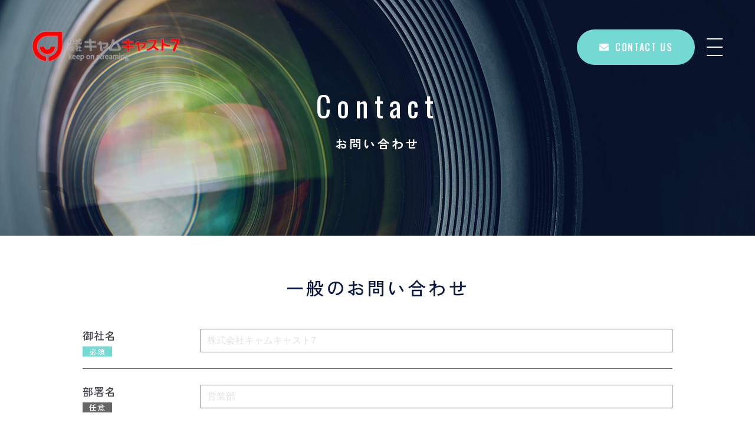

--- FILE ---
content_type: text/html; charset=UTF-8
request_url: https://www.camcast7.co.jp/contact/general/
body_size: 8042
content:

<!doctype html>
<html lang="ja"  id="ly-html"><head>


<!-- Google Tag Manager -->
<script>(function(w,d,s,l,i){w[l]=w[l]||[];w[l].push({'gtm.start':
new Date().getTime(),event:'gtm.js'});var f=d.getElementsByTagName(s)[0],
j=d.createElement(s),dl=l!='dataLayer'?'&l='+l:'';j.async=true;j.src=
'https://www.googletagmanager.com/gtm.js?id='+i+dl;f.parentNode.insertBefore(j,f);
})(window,document,'script','dataLayer','GTM-5SJWWZ8');</script>
<!-- End Google Tag Manager -->

<!-- Global site tag (gtag.js) - Google AdWords: 851265756 -->
<script async src="https://www.googletagmanager.com/gtag/js?id=AW-851265756"></script>
<script>
	window.dataLayer = window.dataLayer || [];
	function gtag(){dataLayer.push(arguments);}
	gtag('js', new Date());

	gtag('config', 'AW-851265756');
</script>






<meta charset="UTF-8">

<meta name="viewport" content="width=device-width, initial-scale=1.0, user-scalable=true">
<meta name="format-detection" content="telephone=no">
<meta http-equiv="X-UA-Compatible" content="IE=Edge" >
<meta name="keywords"  content="ライブ中継,無線伝送,ワイヤレス配信機器,映像機器,キャムキャストモバイル,機材レンタル,ライブ中継" >
<link rel="shortcut icon" href="https://www.camcast7.co.jp/cms/wp-content/themes/default/assets/images/common/favicon.ico">




		<!-- All in One SEO 4.9.3 - aioseo.com -->
		<title>一般のお問い合わせ | 株式会社キャムキャスト7</title>
	<meta name="description" content="各種サービスやレンタル製品以外のその他のご相談を受け付けています。ご質問・ご要望などお気軽にお問合せください。" >
	<meta name="robots" content="max-image-preview:large" >
	<link rel="canonical" href="https://www.camcast7.co.jp/contact/general/" >
	<meta name="generator" content="All in One SEO (AIOSEO) 4.9.3" >
		<meta property="og:locale" content="ja_JP" >
		<meta property="og:site_name" content="株式会社キャムキャスト7" >
		<meta property="og:type" content="article" >
		<meta property="og:title" content="一般のお問い合わせ | 株式会社キャムキャスト7" >
		<meta property="og:description" content="各種サービスやレンタル製品以外のその他のご相談を受け付けています。ご質問・ご要望などお気軽にお問合せください。" >
		<meta property="og:url" content="https://www.camcast7.co.jp/contact/general/" >
		<meta property="og:image" content="https://www.camcast7.co.jp/cms/wp-content/uploads/2023/03/fb-logo.png" >
		<meta property="og:image:secure_url" content="https://www.camcast7.co.jp/cms/wp-content/uploads/2023/03/fb-logo.png" >
		<meta property="og:image:width" content="473" >
		<meta property="og:image:height" content="95" >
		<meta property="article:published_time" content="2023-03-17T05:29:17+00:00" >
		<meta property="article:modified_time" content="2023-03-17T05:29:18+00:00" >
		<meta name="twitter:card" content="summary_large_image" >
		<meta name="twitter:title" content="一般のお問い合わせ | 株式会社キャムキャスト7" >
		<meta name="twitter:description" content="各種サービスやレンタル製品以外のその他のご相談を受け付けています。ご質問・ご要望などお気軽にお問合せください。" >
		<meta name="twitter:image" content="https://www.camcast7.co.jp/cms/wp-content/uploads/2023/03/fb-logo.png" >
		<script type="application/ld+json" class="aioseo-schema">
			{"@context":"https:\/\/schema.org","@graph":[{"@type":"BreadcrumbList","@id":"https:\/\/www.camcast7.co.jp\/contact\/general\/#breadcrumblist","itemListElement":[{"@type":"ListItem","@id":"https:\/\/www.camcast7.co.jp#listItem","position":1,"name":"Home","item":"https:\/\/www.camcast7.co.jp","nextItem":{"@type":"ListItem","@id":"https:\/\/www.camcast7.co.jp\/contact\/#listItem","name":"\u304a\u554f\u3044\u5408\u308f\u305b\u4e00\u89a7"}},{"@type":"ListItem","@id":"https:\/\/www.camcast7.co.jp\/contact\/#listItem","position":2,"name":"\u304a\u554f\u3044\u5408\u308f\u305b\u4e00\u89a7","item":"https:\/\/www.camcast7.co.jp\/contact\/","nextItem":{"@type":"ListItem","@id":"https:\/\/www.camcast7.co.jp\/contact\/general\/#listItem","name":"\u304a\u554f\u3044\u5408\u308f\u305b\uff08\u305d\u306e\u4ed6\uff09"},"previousItem":{"@type":"ListItem","@id":"https:\/\/www.camcast7.co.jp#listItem","name":"Home"}},{"@type":"ListItem","@id":"https:\/\/www.camcast7.co.jp\/contact\/general\/#listItem","position":3,"name":"\u304a\u554f\u3044\u5408\u308f\u305b\uff08\u305d\u306e\u4ed6\uff09","previousItem":{"@type":"ListItem","@id":"https:\/\/www.camcast7.co.jp\/contact\/#listItem","name":"\u304a\u554f\u3044\u5408\u308f\u305b\u4e00\u89a7"}}]},{"@type":"Organization","@id":"https:\/\/www.camcast7.co.jp\/#organization","name":"\u682a\u5f0f\u4f1a\u793e\u30ad\u30e3\u30e0\u30ad\u30e3\u30b9\u30c87","url":"https:\/\/www.camcast7.co.jp\/","logo":{"@type":"ImageObject","url":"https:\/\/www.camcast7.co.jp\/cms\/wp-content\/uploads\/2023\/03\/fb-logo.png","@id":"https:\/\/www.camcast7.co.jp\/contact\/general\/#organizationLogo","width":473,"height":95},"image":{"@id":"https:\/\/www.camcast7.co.jp\/contact\/general\/#organizationLogo"}},{"@type":"WebPage","@id":"https:\/\/www.camcast7.co.jp\/contact\/general\/#webpage","url":"https:\/\/www.camcast7.co.jp\/contact\/general\/","name":"\u4e00\u822c\u306e\u304a\u554f\u3044\u5408\u308f\u305b | \u682a\u5f0f\u4f1a\u793e\u30ad\u30e3\u30e0\u30ad\u30e3\u30b9\u30c87","description":"\u5404\u7a2e\u30b5\u30fc\u30d3\u30b9\u3084\u30ec\u30f3\u30bf\u30eb\u88fd\u54c1\u4ee5\u5916\u306e\u305d\u306e\u4ed6\u306e\u3054\u76f8\u8ac7\u3092\u53d7\u3051\u4ed8\u3051\u3066\u3044\u307e\u3059\u3002\u3054\u8cea\u554f\u30fb\u3054\u8981\u671b\u306a\u3069\u304a\u6c17\u8efd\u306b\u304a\u554f\u5408\u305b\u304f\u3060\u3055\u3044\u3002","inLanguage":"ja","isPartOf":{"@id":"https:\/\/www.camcast7.co.jp\/#website"},"breadcrumb":{"@id":"https:\/\/www.camcast7.co.jp\/contact\/general\/#breadcrumblist"},"datePublished":"2023-03-17T14:29:17+09:00","dateModified":"2023-03-17T14:29:18+09:00"},{"@type":"WebSite","@id":"https:\/\/www.camcast7.co.jp\/#website","url":"https:\/\/www.camcast7.co.jp\/","name":"\u682a\u5f0f\u4f1a\u793e\u30ad\u30e3\u30e0\u30ad\u30e3\u30b9\u30c87","inLanguage":"ja","publisher":{"@id":"https:\/\/www.camcast7.co.jp\/#organization"}}]}
		</script>
		<!-- All in One SEO -->

<link rel='dns-prefetch' href='//ajax.googleapis.com' >
<link rel='dns-prefetch' href='//cdn.jsdelivr.net' >
<link rel='dns-prefetch' href='//www.google.com' >
<link rel='dns-prefetch' href='//cdnjs.cloudflare.com' >
<link rel='stylesheet' href='https://www.camcast7.co.jp/cms/wp-includes/css/dist/block-library/style.min.css?ver=6.8.3' media='all'>
<style id='classic-theme-styles-inline-css' >
/*! This file is auto-generated */
.wp-block-button__link{color:#fff;background-color:#32373c;border-radius:9999px;box-shadow:none;text-decoration:none;padding:calc(.667em + 2px) calc(1.333em + 2px);font-size:1.125em}.wp-block-file__button{background:#32373c;color:#fff;text-decoration:none}
</style>
<link rel='stylesheet' href='https://www.camcast7.co.jp/cms/wp-content/plugins/all-in-one-seo-pack/dist/Lite/assets/css/table-of-contents/global.e90f6d47.css?ver=4.9.3' media='all'>
<style id='global-styles-inline-css' >
:root{--wp--preset--aspect-ratio--square: 1;--wp--preset--aspect-ratio--4-3: 4/3;--wp--preset--aspect-ratio--3-4: 3/4;--wp--preset--aspect-ratio--3-2: 3/2;--wp--preset--aspect-ratio--2-3: 2/3;--wp--preset--aspect-ratio--16-9: 16/9;--wp--preset--aspect-ratio--9-16: 9/16;--wp--preset--color--black: #000000;--wp--preset--color--cyan-bluish-gray: #abb8c3;--wp--preset--color--white: #ffffff;--wp--preset--color--pale-pink: #f78da7;--wp--preset--color--vivid-red: #cf2e2e;--wp--preset--color--luminous-vivid-orange: #ff6900;--wp--preset--color--luminous-vivid-amber: #fcb900;--wp--preset--color--light-green-cyan: #7bdcb5;--wp--preset--color--vivid-green-cyan: #00d084;--wp--preset--color--pale-cyan-blue: #8ed1fc;--wp--preset--color--vivid-cyan-blue: #0693e3;--wp--preset--color--vivid-purple: #9b51e0;--wp--preset--gradient--vivid-cyan-blue-to-vivid-purple: linear-gradient(135deg,rgba(6,147,227,1) 0%,rgb(155,81,224) 100%);--wp--preset--gradient--light-green-cyan-to-vivid-green-cyan: linear-gradient(135deg,rgb(122,220,180) 0%,rgb(0,208,130) 100%);--wp--preset--gradient--luminous-vivid-amber-to-luminous-vivid-orange: linear-gradient(135deg,rgba(252,185,0,1) 0%,rgba(255,105,0,1) 100%);--wp--preset--gradient--luminous-vivid-orange-to-vivid-red: linear-gradient(135deg,rgba(255,105,0,1) 0%,rgb(207,46,46) 100%);--wp--preset--gradient--very-light-gray-to-cyan-bluish-gray: linear-gradient(135deg,rgb(238,238,238) 0%,rgb(169,184,195) 100%);--wp--preset--gradient--cool-to-warm-spectrum: linear-gradient(135deg,rgb(74,234,220) 0%,rgb(151,120,209) 20%,rgb(207,42,186) 40%,rgb(238,44,130) 60%,rgb(251,105,98) 80%,rgb(254,248,76) 100%);--wp--preset--gradient--blush-light-purple: linear-gradient(135deg,rgb(255,206,236) 0%,rgb(152,150,240) 100%);--wp--preset--gradient--blush-bordeaux: linear-gradient(135deg,rgb(254,205,165) 0%,rgb(254,45,45) 50%,rgb(107,0,62) 100%);--wp--preset--gradient--luminous-dusk: linear-gradient(135deg,rgb(255,203,112) 0%,rgb(199,81,192) 50%,rgb(65,88,208) 100%);--wp--preset--gradient--pale-ocean: linear-gradient(135deg,rgb(255,245,203) 0%,rgb(182,227,212) 50%,rgb(51,167,181) 100%);--wp--preset--gradient--electric-grass: linear-gradient(135deg,rgb(202,248,128) 0%,rgb(113,206,126) 100%);--wp--preset--gradient--midnight: linear-gradient(135deg,rgb(2,3,129) 0%,rgb(40,116,252) 100%);--wp--preset--font-size--small: 13px;--wp--preset--font-size--medium: 20px;--wp--preset--font-size--large: 36px;--wp--preset--font-size--x-large: 42px;--wp--preset--spacing--20: 0.44rem;--wp--preset--spacing--30: 0.67rem;--wp--preset--spacing--40: 1rem;--wp--preset--spacing--50: 1.5rem;--wp--preset--spacing--60: 2.25rem;--wp--preset--spacing--70: 3.38rem;--wp--preset--spacing--80: 5.06rem;--wp--preset--shadow--natural: 6px 6px 9px rgba(0, 0, 0, 0.2);--wp--preset--shadow--deep: 12px 12px 50px rgba(0, 0, 0, 0.4);--wp--preset--shadow--sharp: 6px 6px 0px rgba(0, 0, 0, 0.2);--wp--preset--shadow--outlined: 6px 6px 0px -3px rgba(255, 255, 255, 1), 6px 6px rgba(0, 0, 0, 1);--wp--preset--shadow--crisp: 6px 6px 0px rgba(0, 0, 0, 1);}:where(.is-layout-flex){gap: 0.5em;}:where(.is-layout-grid){gap: 0.5em;}body .is-layout-flex{display: flex;}.is-layout-flex{flex-wrap: wrap;align-items: center;}.is-layout-flex > :is(*, div){margin: 0;}body .is-layout-grid{display: grid;}.is-layout-grid > :is(*, div){margin: 0;}:where(.wp-block-columns.is-layout-flex){gap: 2em;}:where(.wp-block-columns.is-layout-grid){gap: 2em;}:where(.wp-block-post-template.is-layout-flex){gap: 1.25em;}:where(.wp-block-post-template.is-layout-grid){gap: 1.25em;}.has-black-color{color: var(--wp--preset--color--black) !important;}.has-cyan-bluish-gray-color{color: var(--wp--preset--color--cyan-bluish-gray) !important;}.has-white-color{color: var(--wp--preset--color--white) !important;}.has-pale-pink-color{color: var(--wp--preset--color--pale-pink) !important;}.has-vivid-red-color{color: var(--wp--preset--color--vivid-red) !important;}.has-luminous-vivid-orange-color{color: var(--wp--preset--color--luminous-vivid-orange) !important;}.has-luminous-vivid-amber-color{color: var(--wp--preset--color--luminous-vivid-amber) !important;}.has-light-green-cyan-color{color: var(--wp--preset--color--light-green-cyan) !important;}.has-vivid-green-cyan-color{color: var(--wp--preset--color--vivid-green-cyan) !important;}.has-pale-cyan-blue-color{color: var(--wp--preset--color--pale-cyan-blue) !important;}.has-vivid-cyan-blue-color{color: var(--wp--preset--color--vivid-cyan-blue) !important;}.has-vivid-purple-color{color: var(--wp--preset--color--vivid-purple) !important;}.has-black-background-color{background-color: var(--wp--preset--color--black) !important;}.has-cyan-bluish-gray-background-color{background-color: var(--wp--preset--color--cyan-bluish-gray) !important;}.has-white-background-color{background-color: var(--wp--preset--color--white) !important;}.has-pale-pink-background-color{background-color: var(--wp--preset--color--pale-pink) !important;}.has-vivid-red-background-color{background-color: var(--wp--preset--color--vivid-red) !important;}.has-luminous-vivid-orange-background-color{background-color: var(--wp--preset--color--luminous-vivid-orange) !important;}.has-luminous-vivid-amber-background-color{background-color: var(--wp--preset--color--luminous-vivid-amber) !important;}.has-light-green-cyan-background-color{background-color: var(--wp--preset--color--light-green-cyan) !important;}.has-vivid-green-cyan-background-color{background-color: var(--wp--preset--color--vivid-green-cyan) !important;}.has-pale-cyan-blue-background-color{background-color: var(--wp--preset--color--pale-cyan-blue) !important;}.has-vivid-cyan-blue-background-color{background-color: var(--wp--preset--color--vivid-cyan-blue) !important;}.has-vivid-purple-background-color{background-color: var(--wp--preset--color--vivid-purple) !important;}.has-black-border-color{border-color: var(--wp--preset--color--black) !important;}.has-cyan-bluish-gray-border-color{border-color: var(--wp--preset--color--cyan-bluish-gray) !important;}.has-white-border-color{border-color: var(--wp--preset--color--white) !important;}.has-pale-pink-border-color{border-color: var(--wp--preset--color--pale-pink) !important;}.has-vivid-red-border-color{border-color: var(--wp--preset--color--vivid-red) !important;}.has-luminous-vivid-orange-border-color{border-color: var(--wp--preset--color--luminous-vivid-orange) !important;}.has-luminous-vivid-amber-border-color{border-color: var(--wp--preset--color--luminous-vivid-amber) !important;}.has-light-green-cyan-border-color{border-color: var(--wp--preset--color--light-green-cyan) !important;}.has-vivid-green-cyan-border-color{border-color: var(--wp--preset--color--vivid-green-cyan) !important;}.has-pale-cyan-blue-border-color{border-color: var(--wp--preset--color--pale-cyan-blue) !important;}.has-vivid-cyan-blue-border-color{border-color: var(--wp--preset--color--vivid-cyan-blue) !important;}.has-vivid-purple-border-color{border-color: var(--wp--preset--color--vivid-purple) !important;}.has-vivid-cyan-blue-to-vivid-purple-gradient-background{background: var(--wp--preset--gradient--vivid-cyan-blue-to-vivid-purple) !important;}.has-light-green-cyan-to-vivid-green-cyan-gradient-background{background: var(--wp--preset--gradient--light-green-cyan-to-vivid-green-cyan) !important;}.has-luminous-vivid-amber-to-luminous-vivid-orange-gradient-background{background: var(--wp--preset--gradient--luminous-vivid-amber-to-luminous-vivid-orange) !important;}.has-luminous-vivid-orange-to-vivid-red-gradient-background{background: var(--wp--preset--gradient--luminous-vivid-orange-to-vivid-red) !important;}.has-very-light-gray-to-cyan-bluish-gray-gradient-background{background: var(--wp--preset--gradient--very-light-gray-to-cyan-bluish-gray) !important;}.has-cool-to-warm-spectrum-gradient-background{background: var(--wp--preset--gradient--cool-to-warm-spectrum) !important;}.has-blush-light-purple-gradient-background{background: var(--wp--preset--gradient--blush-light-purple) !important;}.has-blush-bordeaux-gradient-background{background: var(--wp--preset--gradient--blush-bordeaux) !important;}.has-luminous-dusk-gradient-background{background: var(--wp--preset--gradient--luminous-dusk) !important;}.has-pale-ocean-gradient-background{background: var(--wp--preset--gradient--pale-ocean) !important;}.has-electric-grass-gradient-background{background: var(--wp--preset--gradient--electric-grass) !important;}.has-midnight-gradient-background{background: var(--wp--preset--gradient--midnight) !important;}.has-small-font-size{font-size: var(--wp--preset--font-size--small) !important;}.has-medium-font-size{font-size: var(--wp--preset--font-size--medium) !important;}.has-large-font-size{font-size: var(--wp--preset--font-size--large) !important;}.has-x-large-font-size{font-size: var(--wp--preset--font-size--x-large) !important;}
:where(.wp-block-post-template.is-layout-flex){gap: 1.25em;}:where(.wp-block-post-template.is-layout-grid){gap: 1.25em;}
:where(.wp-block-columns.is-layout-flex){gap: 2em;}:where(.wp-block-columns.is-layout-grid){gap: 2em;}
:root :where(.wp-block-pullquote){font-size: 1.5em;line-height: 1.6;}
</style>
<link rel='stylesheet' href='https://www.camcast7.co.jp/cms/wp-content/themes/default/assets/css/bootstrap-grid.css?ver=1.0' media='all'>
<link rel='stylesheet' href='//cdnjs.cloudflare.com/ajax/libs/font-awesome/6.4.2/css/all.min.css?ver=1.2' media='screen'>
<link rel='stylesheet' href='//cdnjs.cloudflare.com/ajax/libs/font-awesome/5.15.4/css/all.min.css?ver=1.2' media='screen'>
<link rel='stylesheet' href='https://www.camcast7.co.jp/cms/wp-content/themes/default/assets/css/style.css?ver=1.1' media='all'>
<link rel='stylesheet' href='https://www.camcast7.co.jp/cms/wp-content/tablepress-combined.min.css?ver=27' media='all'>
<link rel="https://api.w.org/" href="https://www.camcast7.co.jp/wp-json/" ><link rel="alternate" title="JSON" type="application/json" href="https://www.camcast7.co.jp/wp-json/wp/v2/pages/102" ><link rel="EditURI" type="application/rsd+xml" title="RSD" href="https://www.camcast7.co.jp/cms/xmlrpc.php?rsd" >
<link rel='shortlink' href='https://www.camcast7.co.jp/?p=102' >
<link rel="alternate" title="oEmbed (JSON)" type="application/json+oembed" href="https://www.camcast7.co.jp/wp-json/oembed/1.0/embed?url=https%3A%2F%2Fwww.camcast7.co.jp%2Fcontact%2Fgeneral%2F" >
<link rel="alternate" title="oEmbed (XML)" type="text/xml+oembed" href="https://www.camcast7.co.jp/wp-json/oembed/1.0/embed?url=https%3A%2F%2Fwww.camcast7.co.jp%2Fcontact%2Fgeneral%2F&#038;format=xml" >
   



 
<meta name="google-site-verification" content="vcgLlRWUqcdpz-glWOjljo1UtcyfzoSyvqxjAB9pmSc" >
</head>
<body  class="ly-body_underLayer  " id="ly-body">

<!-- Google Tag Manager (noscript) -->
<noscript><iframe src="https://www.googletagmanager.com/ns.html?id=GTM-5SJWWZ8"
height="0" width="0" style="display:none;visibility:hidden"></iframe></noscript>
<!-- End Google Tag Manager (noscript) -->






<header class="ly-header ">
	<div class="ly-header__body">
		<div class="ly-header__left">
			<a href="https://www.camcast7.co.jp/" class="ly-header__logo">
				<img src="https://www.camcast7.co.jp/cms/wp-content/themes/default/assets/images/common/logo.png" alt="株式会社キャムキャスト7" class="img-max">
			</a>		</div>	
		
		
<nav class=" ly-header__navArea"  aria-label="グローバルナビゲーション">
	<div class="ly-header__navInner">
			<ul class="ly-header__navList">
			
				<li  class='ly-header__navItem'><a href="https://www.camcast7.co.jp/service/">
					<span class="ly-header__navItem__text">ライブ中継</span>
				</a></li>
				<li  class='ly-header__navItem'><a href="https://www.camcast7.co.jp/streaming/">
					<span class="ly-header__navItem__text">ライブ配信</span>
				</a></li>
				<li  class='ly-header__navItem'><a href="https://www.camcast7.co.jp/temporary-network/">
					<span class="ly-header__navItem__text">インターネット回線手配代行</span>
				</a></li>
				<li  class='ly-header__navItem'><a href="https://www.camcast7.co.jp/ccm/">
					<span class="ly-header__navItem__text">SIMカード</span>
				</a></li>
				<li  class='ly-header__navItem'><a href="https://www.camcast7.co.jp/rental-service/">
					<span class="ly-header__navItem__text">Teradek・SmallHDレンタル</span>
				</a></li>
			
			
				<li  class='ly-header__navItem'><a href="https://www.camcast7.co.jp/example/">
					<span class="ly-header__navItem__text">実績・事例</span>
				</a></li>
				<li  class='ly-header__navItem'><a href="https://www.camcast7.co.jp/news/">
					<span class="ly-header__navItem__text">お知らせ</span>
				</a></li>
				<li  class='ly-header__navItem'><a href="https://www.camcast7.co.jp/company/">
					<span class="ly-header__navItem__text">会社情報</span>
				</a></li>
				
				
			</ul>
			<ul class="ly-header__navSnsList">
				<li  class='ly-header__navSnsItem'><a href="https://www.instagram.com/camcast7/" target="_blank" ><i class="fab fa-instagram"></i></a></li>
				<li  class='ly-header__navSnsItem'><a href="https://www.facebook.com/camcast7/" target="_blank" ><i class="fab fa-facebook-square"></i></a></li>
				<li  class='ly-header__navSnsItem'><a href="https://twitter.com/CamCast7JP/" target="_blank" ><i class="fa-brands fa-x-twitter"></i></a></li>
			</ul>

			<a href="https://www.camcast7.co.jp/contact/" class="ly-header__navBtn btn-icon btn--size_base"><i class="fas fa-envelope"></i> CONTACT US</a>
	</div>
</nav>	
		<div class="ly-header__right">
			<a href="https://www.camcast7.co.jp/contact/" class="ly-header__contactBtn btn-normal btn--size_sm color-white bgColor-sub ff-en">
				<i class="fas fa-envelope pr-10"></i>
				CONTACT US
			</a>
			<button class="ly-header__hamburgerBtn  ">
				<span></span>
				<span></span>
				<span></span>
			</button>
		</div>
	
	</div>	
</header>




<div class="lower-mainVisual lower-mainVisual_contact">
	<h1 class="lower-mainVisual__title">
		<span class="lower-mainVisual__titleBig">Contact</span>
		<span class="lower-mainVisual__titleSmall">お問い合わせ</span>
	</h1> 
</div>

<div class="wrapper">
<main  class='body'>


<div  class=' page-general page-contactForm  padding-lower container_1000'>



 
<section class="page-general__content ">
<div class="page-general__container container">
	
	<h2 class="title-center title--size_m">
		一般のお問い合わせ
	</h2>

	<div class="bl-contact mt-25">
<form method="post" name="sfm-form" class="" id="sfm-form" action="https://www.camcast7.co.jp/contact/general/confirm/">

	<table>
		<tr>
			<th>御社名<span class="must">必須</span></th>
			<td><input class="full" id="company" type="text" name="company_s" placeholder="株式会社キャムキャスト7"></td>
		</tr>

		<tr>
		<th>部署名<span class="any">任意</span></th>
		<td><input class="full" id="department" type="text" name="department" placeholder="営業部"></td>
		</tr>

		<tr>
			<th>お名前<span class="must">必須</span></th>
			<td><span class="row">
			<span class="col-md-6"><input id="name1" type="text" name="name_s[1]" placeholder="姓"></span>
			<span class="col-md-6 mt-10 mt-md-0"><input id="name2" type="text" name="name_s[2]" placeholder="名"></span>
			</span></td>
		</tr>


		<tr>
			<th>フリガナ<span class="must">必須</span></th>
			<td><span class="row">
			<span class="col-md-6"><input id="kana1" type="text" name="kana_s[1]" placeholder="セイ"></span>
			<span class="col-md-6 mt-10 mt-md-0"><input id="kana2" type="text" name="kana_s[2]" placeholder="メイ"></span>
			</span></td>
		</tr>

		<tr>
			<th>電話番号<span class="any">任意</span></th>
			<td><span class="row">
			<span class="col-md-6"><input class="full" id="tel" class="tel" type="text" name="tel" placeholder="0661319995"></span>
			</span></td>
		</tr>

		<tr>
			<th>メールアドレス<span class="must">必須</span></th>
			<td><input type="text" class="full" name="email_s" id="email" placeholder="&#101;x&#97;&#109;pl&#101;&#64;ca&#109;c&#97;&#115;t&#55;.&#99;o&#46;&#106;&#112;"></td>
		</tr>


		<tr>
			<th>詳細<span class="must">必須</span></th>
			<td><textarea class="full" name="content_s" id="content"></textarea></td>
		</tr>
	</table>



	<div class="btns">
		<input type="hidden" name="mailToNum" value="0">
		<input type="hidden" name="mode" value="CONFIRM">
		<input type="hidden" name="autoReply" value="1">
		<input type="hidden" name="recaptchaResponse" id="recaptchaResponse" >
	</div>

	
	<input type="submit" name="submit" value="送信内容の確認" class="bl-contact__btn bl-contact__btnHidden" id="contact__submit">
	<label for="contact__submit" class="bl-contact__btn btn-big btn--size_base mx-auto mt-50">
		送信内容の確認
		<span class="btn-big__subText">(まだ送信されません)</span>
	</label>



	<p class="bl-text text-center fw-regular pt-30 ">
	このサイトは<br class="d-sm-none">reCAPTCHAによって<br class="d-sm-none">保護されており、<br>
	Googleの<a href="https://policies.google.com/privacy" target="_blank">プライバシーポリシー</a>と<br class="d-sm-none"><a href="https://policies.google.com/terms" target="_blank">利用規約</a>が適用されます。
	</p>

</form>
</div>	
</div>
</section>








</div>

</main></div><!-- wrapper -->

<section class="bl-cta " id="js-topAnimation_6">
<div class="container container_1000">

	<h2 class="bl-cta__title title-center color-white">お問い合わせ</h2>
	<p class="bl-cta__text color-white">
		お問い合わせの際に、ライブ中継・ライブ配信、<br class="d-lg-none">インターネットに関する<br class="d-sm-none">詳しい知識は必要はありません。<br>
		お電話やメールフォームにて無料でご相談いただけます。<br>
		お気軽にお問い合わせください。
	</p>
	
	<hr class="bl-cta__line bl-line">
	
	<div class="bl-cta__area">
	
		<div class="bl-cta__areaRow">
			
			<div class="bl-cta__areaTextGroup">
				<p class="bl-cta__areaText">お電話でのお問い合わせ</p>
				<p class="bl-cta__areaText bl-cta__areaTextMin">（平日/10:30〜17:00）</p>
			</div>
			
			<a href="tel:03-4530-8467" class="bl-cta__LeftBtn bl-cta__btn btn-iconText btn--size_base mx-auto mt-20">
				<span class="btn-iconText__text">東京</span>
				<i class="fas fa-phone-alt"></i>
				<span class="ff-en">03-4530-8467</span>
			</a>
			<a href="tel:06-6131-9995" class="bl-cta__LeftBtn bl-cta__btn btn-iconText btn--size_base mx-auto mt-10">
				<span class="btn-iconText__text">大阪</span>
				<i class="fas fa-phone-alt"></i>
				<span class="ff-en">06-6131-9995</span>
			</a>
		</div>		
		<div class="bl-cta__areaRow">
		
			<div class="bl-cta__areaTextGroup">
				<p class="bl-cta__areaText ">メールフォームからの<br class="d-sm-none">お問い合わせ</p>
				<p class="bl-cta__areaText bl-cta__areaTextMin">（土日祝を除き、24時間受付）</p>
			</div>
			
			<a href="https://www.camcast7.co.jp/contact/" class="bl-cta__RightBtn bl-cta__btn btn-big btn--size_base mx-auto mt-20">
				<i class="fas fa-envelope"></i>無料相談・お問い合わせはこちら
			</a>
		</div>		
	</div></div>
</section>



<footer class="ly-footer  ">
<div class="ly-footer__container container">
	<div class="ly-footer__inner">
	
		<div class="ly-footer__left ">
			<div class="ly-footer__navArea">
				<p class="ly-footer__navArea__title ff-en">SERVICE</p>
				<ul class="ly-footer__navList">
					<li class="ly-footer__navItem"><a href="https://www.camcast7.co.jp/service/" class="ly-footer__navLink">ライブ中継</a></li>
					<li class="ly-footer__navItem"><a href="https://www.camcast7.co.jp/streaming/" class="ly-footer__navLink">ライブ配信</a></li>
					<li class="ly-footer__navItem"><a href="https://www.camcast7.co.jp/temporary-network/" class="ly-footer__navLink">インターネット回線手配代行</a></li>
					<li class="ly-footer__navItem"><a href="https://www.camcast7.co.jp/ccm/" class="ly-footer__navLink">SIMカード</a></li>
					<li class="ly-footer__navItem"><a href="https://www.camcast7.co.jp/rental-service/" class="ly-footer__navLink">Teradek・SmallHDレンタル</a></li>
									</ul>
			</div>			<div class="ly-footer__navArea">
				<p class="ly-footer__navArea__title ff-en">ABOUT US</p>
				<ul class="ly-footer__navList">
					<li class="ly-footer__navItem"><a href="https://www.camcast7.co.jp/company/" class="ly-footer__navLink">会社概要</a></li>
					<li class="ly-footer__navItem"><a href="https://www.camcast7.co.jp/news/" class="ly-footer__navLink">お知らせ</a></li>
					<li class="ly-footer__navItem"><a href="https://www.camcast7.co.jp/download/" class="ly-footer__navLink">ファームウェアサポート情報</a></li>
				</ul>
			</div>			<div class="ly-footer__navArea">
				<p class="ly-footer__navArea__title ff-en">OTHERS</p>
				<ul class="ly-footer__navList">
					<li class="ly-footer__navItem"><a href="https://www.camcast7.co.jp/example/" class="ly-footer__navLink">実績・事例</a></li>
					<li class="ly-footer__navItem"><a href="https://www.camcast7.co.jp/faq/" class="ly-footer__navLink">よくある質問</a></li>
					<li class="ly-footer__navItem"><a href="https://www.camcast7.co.jp/contact/" class="ly-footer__navLink">お問い合わせ</a></li>
					<li class="ly-footer__navItem"><a href="https://www.camcast7.co.jp/terms/" class="ly-footer__navLink">当サイトご利用条件</a></li>
					<li class="ly-footer__navItem"><a href="https://www.camcast7.co.jp/privacy/" class="ly-footer__navLink">プライバシーポリシー</a></li>
				</ul>
			</div>
		</div>

		<div class="ly-footer__right ">
			<a href="https://www.camcast7.co.jp/" class="ly-footer__logo"><img src="https://www.camcast7.co.jp/cms/wp-content/themes/default/assets/images/common/logo.png" alt="株式会社キャムキャスト7" class="img-max"></a>
			<address class="ly-footer__address">
				<span class="ly-footer__address__title">
					大阪本社
				</span>
				<span class="ly-footer__address__text">
					〒550-0003 <br>
					⼤阪市⻄区京町堀1-4-3 TCFビル5F<br>
					TEL：<a href="tel:06-6131-9995">06-6131-9995</a><br>
					FAX：06-6131-9996
				</span>
			</address>
		</div>
	</div>
	<div class="ly-footer__bottom">
		<p class="ly-footer__copy">© 2023 CamCast7 Inc.</p>
	</div>
	
	
</div>

<div class="ly-footer__contactBtnArea">
	<a href="tel:06-6131-9995" class="ly-footer__contactBtn"><i class="fas fa-phone"></i></a>
	<a href="https://www.camcast7.co.jp/contact/general/" class="ly-footer__contactBtn"><i class="fas fa-envelope"></i></a>
</div>
</footer>







<a href="#" class="ly-footer__scrollTop " id="#js-scrollTop">
	<i class="fas fa-chevron-up"></i>
	TOP
</a>

<script type="speculationrules">
{"prefetch":[{"source":"document","where":{"and":[{"href_matches":"\/*"},{"not":{"href_matches":["\/cms\/wp-*.php","\/cms\/wp-admin\/*","\/cms\/wp-content\/uploads\/*","\/cms\/wp-content\/*","\/cms\/wp-content\/plugins\/*","\/cms\/wp-content\/themes\/default\/*","\/*\\?(.+)"]}},{"not":{"selector_matches":"a[rel~=\"nofollow\"]"}},{"not":{"selector_matches":".no-prefetch, .no-prefetch a"}}]},"eagerness":"conservative"}]}
</script>
<script  src="//ajax.googleapis.com/ajax/libs/jquery/3.6.0/jquery.min.js?ver=1.1" id="JQuery-js"></script>
<script  src="//cdn.jsdelivr.net/npm/slick-carousel@1.8.1/slick/slick.min.js?ver=1.1" id="slick-js"></script>
<script  src="https://www.camcast7.co.jp/cms/wp-content/themes/default/assets/js/functions.js?ver=1.2" id="functionJs-js"></script>
<script  src="https://www.camcast7.co.jp/cms/wp-content/themes/default/assets/js/setting.js?ver=1.4" id="settingJs-js"></script>
<script  src="//www.google.com/recaptcha/api.js?render=6Lcbt_ckAAAAAG3SgosN5dLEVg09U-Nt1lCdJjmb&amp;ver=1.1" id="manual-recaptcha-js"></script>
<script  src="https://www.camcast7.co.jp/cms/wp-content/themes/default/assets/js/settings-recaptcha.js?ver=1.1" id="settings-recaptcha-js"></script>
<script  src="https://www.camcast7.co.jp/cms/wp-content/themes/default/assets/js/new-common-form.js?ver=1.1" id="new-common-form-js"></script>
 


</body>
</html>



--- FILE ---
content_type: text/html; charset=utf-8
request_url: https://www.google.com/recaptcha/api2/anchor?ar=1&k=6Lcbt_ckAAAAAG3SgosN5dLEVg09U-Nt1lCdJjmb&co=aHR0cHM6Ly93d3cuY2FtY2FzdDcuY28uanA6NDQz&hl=en&v=PoyoqOPhxBO7pBk68S4YbpHZ&size=invisible&anchor-ms=20000&execute-ms=30000&cb=muo61epq97rh
body_size: 48347
content:
<!DOCTYPE HTML><html dir="ltr" lang="en"><head><meta http-equiv="Content-Type" content="text/html; charset=UTF-8">
<meta http-equiv="X-UA-Compatible" content="IE=edge">
<title>reCAPTCHA</title>
<style type="text/css">
/* cyrillic-ext */
@font-face {
  font-family: 'Roboto';
  font-style: normal;
  font-weight: 400;
  font-stretch: 100%;
  src: url(//fonts.gstatic.com/s/roboto/v48/KFO7CnqEu92Fr1ME7kSn66aGLdTylUAMa3GUBHMdazTgWw.woff2) format('woff2');
  unicode-range: U+0460-052F, U+1C80-1C8A, U+20B4, U+2DE0-2DFF, U+A640-A69F, U+FE2E-FE2F;
}
/* cyrillic */
@font-face {
  font-family: 'Roboto';
  font-style: normal;
  font-weight: 400;
  font-stretch: 100%;
  src: url(//fonts.gstatic.com/s/roboto/v48/KFO7CnqEu92Fr1ME7kSn66aGLdTylUAMa3iUBHMdazTgWw.woff2) format('woff2');
  unicode-range: U+0301, U+0400-045F, U+0490-0491, U+04B0-04B1, U+2116;
}
/* greek-ext */
@font-face {
  font-family: 'Roboto';
  font-style: normal;
  font-weight: 400;
  font-stretch: 100%;
  src: url(//fonts.gstatic.com/s/roboto/v48/KFO7CnqEu92Fr1ME7kSn66aGLdTylUAMa3CUBHMdazTgWw.woff2) format('woff2');
  unicode-range: U+1F00-1FFF;
}
/* greek */
@font-face {
  font-family: 'Roboto';
  font-style: normal;
  font-weight: 400;
  font-stretch: 100%;
  src: url(//fonts.gstatic.com/s/roboto/v48/KFO7CnqEu92Fr1ME7kSn66aGLdTylUAMa3-UBHMdazTgWw.woff2) format('woff2');
  unicode-range: U+0370-0377, U+037A-037F, U+0384-038A, U+038C, U+038E-03A1, U+03A3-03FF;
}
/* math */
@font-face {
  font-family: 'Roboto';
  font-style: normal;
  font-weight: 400;
  font-stretch: 100%;
  src: url(//fonts.gstatic.com/s/roboto/v48/KFO7CnqEu92Fr1ME7kSn66aGLdTylUAMawCUBHMdazTgWw.woff2) format('woff2');
  unicode-range: U+0302-0303, U+0305, U+0307-0308, U+0310, U+0312, U+0315, U+031A, U+0326-0327, U+032C, U+032F-0330, U+0332-0333, U+0338, U+033A, U+0346, U+034D, U+0391-03A1, U+03A3-03A9, U+03B1-03C9, U+03D1, U+03D5-03D6, U+03F0-03F1, U+03F4-03F5, U+2016-2017, U+2034-2038, U+203C, U+2040, U+2043, U+2047, U+2050, U+2057, U+205F, U+2070-2071, U+2074-208E, U+2090-209C, U+20D0-20DC, U+20E1, U+20E5-20EF, U+2100-2112, U+2114-2115, U+2117-2121, U+2123-214F, U+2190, U+2192, U+2194-21AE, U+21B0-21E5, U+21F1-21F2, U+21F4-2211, U+2213-2214, U+2216-22FF, U+2308-230B, U+2310, U+2319, U+231C-2321, U+2336-237A, U+237C, U+2395, U+239B-23B7, U+23D0, U+23DC-23E1, U+2474-2475, U+25AF, U+25B3, U+25B7, U+25BD, U+25C1, U+25CA, U+25CC, U+25FB, U+266D-266F, U+27C0-27FF, U+2900-2AFF, U+2B0E-2B11, U+2B30-2B4C, U+2BFE, U+3030, U+FF5B, U+FF5D, U+1D400-1D7FF, U+1EE00-1EEFF;
}
/* symbols */
@font-face {
  font-family: 'Roboto';
  font-style: normal;
  font-weight: 400;
  font-stretch: 100%;
  src: url(//fonts.gstatic.com/s/roboto/v48/KFO7CnqEu92Fr1ME7kSn66aGLdTylUAMaxKUBHMdazTgWw.woff2) format('woff2');
  unicode-range: U+0001-000C, U+000E-001F, U+007F-009F, U+20DD-20E0, U+20E2-20E4, U+2150-218F, U+2190, U+2192, U+2194-2199, U+21AF, U+21E6-21F0, U+21F3, U+2218-2219, U+2299, U+22C4-22C6, U+2300-243F, U+2440-244A, U+2460-24FF, U+25A0-27BF, U+2800-28FF, U+2921-2922, U+2981, U+29BF, U+29EB, U+2B00-2BFF, U+4DC0-4DFF, U+FFF9-FFFB, U+10140-1018E, U+10190-1019C, U+101A0, U+101D0-101FD, U+102E0-102FB, U+10E60-10E7E, U+1D2C0-1D2D3, U+1D2E0-1D37F, U+1F000-1F0FF, U+1F100-1F1AD, U+1F1E6-1F1FF, U+1F30D-1F30F, U+1F315, U+1F31C, U+1F31E, U+1F320-1F32C, U+1F336, U+1F378, U+1F37D, U+1F382, U+1F393-1F39F, U+1F3A7-1F3A8, U+1F3AC-1F3AF, U+1F3C2, U+1F3C4-1F3C6, U+1F3CA-1F3CE, U+1F3D4-1F3E0, U+1F3ED, U+1F3F1-1F3F3, U+1F3F5-1F3F7, U+1F408, U+1F415, U+1F41F, U+1F426, U+1F43F, U+1F441-1F442, U+1F444, U+1F446-1F449, U+1F44C-1F44E, U+1F453, U+1F46A, U+1F47D, U+1F4A3, U+1F4B0, U+1F4B3, U+1F4B9, U+1F4BB, U+1F4BF, U+1F4C8-1F4CB, U+1F4D6, U+1F4DA, U+1F4DF, U+1F4E3-1F4E6, U+1F4EA-1F4ED, U+1F4F7, U+1F4F9-1F4FB, U+1F4FD-1F4FE, U+1F503, U+1F507-1F50B, U+1F50D, U+1F512-1F513, U+1F53E-1F54A, U+1F54F-1F5FA, U+1F610, U+1F650-1F67F, U+1F687, U+1F68D, U+1F691, U+1F694, U+1F698, U+1F6AD, U+1F6B2, U+1F6B9-1F6BA, U+1F6BC, U+1F6C6-1F6CF, U+1F6D3-1F6D7, U+1F6E0-1F6EA, U+1F6F0-1F6F3, U+1F6F7-1F6FC, U+1F700-1F7FF, U+1F800-1F80B, U+1F810-1F847, U+1F850-1F859, U+1F860-1F887, U+1F890-1F8AD, U+1F8B0-1F8BB, U+1F8C0-1F8C1, U+1F900-1F90B, U+1F93B, U+1F946, U+1F984, U+1F996, U+1F9E9, U+1FA00-1FA6F, U+1FA70-1FA7C, U+1FA80-1FA89, U+1FA8F-1FAC6, U+1FACE-1FADC, U+1FADF-1FAE9, U+1FAF0-1FAF8, U+1FB00-1FBFF;
}
/* vietnamese */
@font-face {
  font-family: 'Roboto';
  font-style: normal;
  font-weight: 400;
  font-stretch: 100%;
  src: url(//fonts.gstatic.com/s/roboto/v48/KFO7CnqEu92Fr1ME7kSn66aGLdTylUAMa3OUBHMdazTgWw.woff2) format('woff2');
  unicode-range: U+0102-0103, U+0110-0111, U+0128-0129, U+0168-0169, U+01A0-01A1, U+01AF-01B0, U+0300-0301, U+0303-0304, U+0308-0309, U+0323, U+0329, U+1EA0-1EF9, U+20AB;
}
/* latin-ext */
@font-face {
  font-family: 'Roboto';
  font-style: normal;
  font-weight: 400;
  font-stretch: 100%;
  src: url(//fonts.gstatic.com/s/roboto/v48/KFO7CnqEu92Fr1ME7kSn66aGLdTylUAMa3KUBHMdazTgWw.woff2) format('woff2');
  unicode-range: U+0100-02BA, U+02BD-02C5, U+02C7-02CC, U+02CE-02D7, U+02DD-02FF, U+0304, U+0308, U+0329, U+1D00-1DBF, U+1E00-1E9F, U+1EF2-1EFF, U+2020, U+20A0-20AB, U+20AD-20C0, U+2113, U+2C60-2C7F, U+A720-A7FF;
}
/* latin */
@font-face {
  font-family: 'Roboto';
  font-style: normal;
  font-weight: 400;
  font-stretch: 100%;
  src: url(//fonts.gstatic.com/s/roboto/v48/KFO7CnqEu92Fr1ME7kSn66aGLdTylUAMa3yUBHMdazQ.woff2) format('woff2');
  unicode-range: U+0000-00FF, U+0131, U+0152-0153, U+02BB-02BC, U+02C6, U+02DA, U+02DC, U+0304, U+0308, U+0329, U+2000-206F, U+20AC, U+2122, U+2191, U+2193, U+2212, U+2215, U+FEFF, U+FFFD;
}
/* cyrillic-ext */
@font-face {
  font-family: 'Roboto';
  font-style: normal;
  font-weight: 500;
  font-stretch: 100%;
  src: url(//fonts.gstatic.com/s/roboto/v48/KFO7CnqEu92Fr1ME7kSn66aGLdTylUAMa3GUBHMdazTgWw.woff2) format('woff2');
  unicode-range: U+0460-052F, U+1C80-1C8A, U+20B4, U+2DE0-2DFF, U+A640-A69F, U+FE2E-FE2F;
}
/* cyrillic */
@font-face {
  font-family: 'Roboto';
  font-style: normal;
  font-weight: 500;
  font-stretch: 100%;
  src: url(//fonts.gstatic.com/s/roboto/v48/KFO7CnqEu92Fr1ME7kSn66aGLdTylUAMa3iUBHMdazTgWw.woff2) format('woff2');
  unicode-range: U+0301, U+0400-045F, U+0490-0491, U+04B0-04B1, U+2116;
}
/* greek-ext */
@font-face {
  font-family: 'Roboto';
  font-style: normal;
  font-weight: 500;
  font-stretch: 100%;
  src: url(//fonts.gstatic.com/s/roboto/v48/KFO7CnqEu92Fr1ME7kSn66aGLdTylUAMa3CUBHMdazTgWw.woff2) format('woff2');
  unicode-range: U+1F00-1FFF;
}
/* greek */
@font-face {
  font-family: 'Roboto';
  font-style: normal;
  font-weight: 500;
  font-stretch: 100%;
  src: url(//fonts.gstatic.com/s/roboto/v48/KFO7CnqEu92Fr1ME7kSn66aGLdTylUAMa3-UBHMdazTgWw.woff2) format('woff2');
  unicode-range: U+0370-0377, U+037A-037F, U+0384-038A, U+038C, U+038E-03A1, U+03A3-03FF;
}
/* math */
@font-face {
  font-family: 'Roboto';
  font-style: normal;
  font-weight: 500;
  font-stretch: 100%;
  src: url(//fonts.gstatic.com/s/roboto/v48/KFO7CnqEu92Fr1ME7kSn66aGLdTylUAMawCUBHMdazTgWw.woff2) format('woff2');
  unicode-range: U+0302-0303, U+0305, U+0307-0308, U+0310, U+0312, U+0315, U+031A, U+0326-0327, U+032C, U+032F-0330, U+0332-0333, U+0338, U+033A, U+0346, U+034D, U+0391-03A1, U+03A3-03A9, U+03B1-03C9, U+03D1, U+03D5-03D6, U+03F0-03F1, U+03F4-03F5, U+2016-2017, U+2034-2038, U+203C, U+2040, U+2043, U+2047, U+2050, U+2057, U+205F, U+2070-2071, U+2074-208E, U+2090-209C, U+20D0-20DC, U+20E1, U+20E5-20EF, U+2100-2112, U+2114-2115, U+2117-2121, U+2123-214F, U+2190, U+2192, U+2194-21AE, U+21B0-21E5, U+21F1-21F2, U+21F4-2211, U+2213-2214, U+2216-22FF, U+2308-230B, U+2310, U+2319, U+231C-2321, U+2336-237A, U+237C, U+2395, U+239B-23B7, U+23D0, U+23DC-23E1, U+2474-2475, U+25AF, U+25B3, U+25B7, U+25BD, U+25C1, U+25CA, U+25CC, U+25FB, U+266D-266F, U+27C0-27FF, U+2900-2AFF, U+2B0E-2B11, U+2B30-2B4C, U+2BFE, U+3030, U+FF5B, U+FF5D, U+1D400-1D7FF, U+1EE00-1EEFF;
}
/* symbols */
@font-face {
  font-family: 'Roboto';
  font-style: normal;
  font-weight: 500;
  font-stretch: 100%;
  src: url(//fonts.gstatic.com/s/roboto/v48/KFO7CnqEu92Fr1ME7kSn66aGLdTylUAMaxKUBHMdazTgWw.woff2) format('woff2');
  unicode-range: U+0001-000C, U+000E-001F, U+007F-009F, U+20DD-20E0, U+20E2-20E4, U+2150-218F, U+2190, U+2192, U+2194-2199, U+21AF, U+21E6-21F0, U+21F3, U+2218-2219, U+2299, U+22C4-22C6, U+2300-243F, U+2440-244A, U+2460-24FF, U+25A0-27BF, U+2800-28FF, U+2921-2922, U+2981, U+29BF, U+29EB, U+2B00-2BFF, U+4DC0-4DFF, U+FFF9-FFFB, U+10140-1018E, U+10190-1019C, U+101A0, U+101D0-101FD, U+102E0-102FB, U+10E60-10E7E, U+1D2C0-1D2D3, U+1D2E0-1D37F, U+1F000-1F0FF, U+1F100-1F1AD, U+1F1E6-1F1FF, U+1F30D-1F30F, U+1F315, U+1F31C, U+1F31E, U+1F320-1F32C, U+1F336, U+1F378, U+1F37D, U+1F382, U+1F393-1F39F, U+1F3A7-1F3A8, U+1F3AC-1F3AF, U+1F3C2, U+1F3C4-1F3C6, U+1F3CA-1F3CE, U+1F3D4-1F3E0, U+1F3ED, U+1F3F1-1F3F3, U+1F3F5-1F3F7, U+1F408, U+1F415, U+1F41F, U+1F426, U+1F43F, U+1F441-1F442, U+1F444, U+1F446-1F449, U+1F44C-1F44E, U+1F453, U+1F46A, U+1F47D, U+1F4A3, U+1F4B0, U+1F4B3, U+1F4B9, U+1F4BB, U+1F4BF, U+1F4C8-1F4CB, U+1F4D6, U+1F4DA, U+1F4DF, U+1F4E3-1F4E6, U+1F4EA-1F4ED, U+1F4F7, U+1F4F9-1F4FB, U+1F4FD-1F4FE, U+1F503, U+1F507-1F50B, U+1F50D, U+1F512-1F513, U+1F53E-1F54A, U+1F54F-1F5FA, U+1F610, U+1F650-1F67F, U+1F687, U+1F68D, U+1F691, U+1F694, U+1F698, U+1F6AD, U+1F6B2, U+1F6B9-1F6BA, U+1F6BC, U+1F6C6-1F6CF, U+1F6D3-1F6D7, U+1F6E0-1F6EA, U+1F6F0-1F6F3, U+1F6F7-1F6FC, U+1F700-1F7FF, U+1F800-1F80B, U+1F810-1F847, U+1F850-1F859, U+1F860-1F887, U+1F890-1F8AD, U+1F8B0-1F8BB, U+1F8C0-1F8C1, U+1F900-1F90B, U+1F93B, U+1F946, U+1F984, U+1F996, U+1F9E9, U+1FA00-1FA6F, U+1FA70-1FA7C, U+1FA80-1FA89, U+1FA8F-1FAC6, U+1FACE-1FADC, U+1FADF-1FAE9, U+1FAF0-1FAF8, U+1FB00-1FBFF;
}
/* vietnamese */
@font-face {
  font-family: 'Roboto';
  font-style: normal;
  font-weight: 500;
  font-stretch: 100%;
  src: url(//fonts.gstatic.com/s/roboto/v48/KFO7CnqEu92Fr1ME7kSn66aGLdTylUAMa3OUBHMdazTgWw.woff2) format('woff2');
  unicode-range: U+0102-0103, U+0110-0111, U+0128-0129, U+0168-0169, U+01A0-01A1, U+01AF-01B0, U+0300-0301, U+0303-0304, U+0308-0309, U+0323, U+0329, U+1EA0-1EF9, U+20AB;
}
/* latin-ext */
@font-face {
  font-family: 'Roboto';
  font-style: normal;
  font-weight: 500;
  font-stretch: 100%;
  src: url(//fonts.gstatic.com/s/roboto/v48/KFO7CnqEu92Fr1ME7kSn66aGLdTylUAMa3KUBHMdazTgWw.woff2) format('woff2');
  unicode-range: U+0100-02BA, U+02BD-02C5, U+02C7-02CC, U+02CE-02D7, U+02DD-02FF, U+0304, U+0308, U+0329, U+1D00-1DBF, U+1E00-1E9F, U+1EF2-1EFF, U+2020, U+20A0-20AB, U+20AD-20C0, U+2113, U+2C60-2C7F, U+A720-A7FF;
}
/* latin */
@font-face {
  font-family: 'Roboto';
  font-style: normal;
  font-weight: 500;
  font-stretch: 100%;
  src: url(//fonts.gstatic.com/s/roboto/v48/KFO7CnqEu92Fr1ME7kSn66aGLdTylUAMa3yUBHMdazQ.woff2) format('woff2');
  unicode-range: U+0000-00FF, U+0131, U+0152-0153, U+02BB-02BC, U+02C6, U+02DA, U+02DC, U+0304, U+0308, U+0329, U+2000-206F, U+20AC, U+2122, U+2191, U+2193, U+2212, U+2215, U+FEFF, U+FFFD;
}
/* cyrillic-ext */
@font-face {
  font-family: 'Roboto';
  font-style: normal;
  font-weight: 900;
  font-stretch: 100%;
  src: url(//fonts.gstatic.com/s/roboto/v48/KFO7CnqEu92Fr1ME7kSn66aGLdTylUAMa3GUBHMdazTgWw.woff2) format('woff2');
  unicode-range: U+0460-052F, U+1C80-1C8A, U+20B4, U+2DE0-2DFF, U+A640-A69F, U+FE2E-FE2F;
}
/* cyrillic */
@font-face {
  font-family: 'Roboto';
  font-style: normal;
  font-weight: 900;
  font-stretch: 100%;
  src: url(//fonts.gstatic.com/s/roboto/v48/KFO7CnqEu92Fr1ME7kSn66aGLdTylUAMa3iUBHMdazTgWw.woff2) format('woff2');
  unicode-range: U+0301, U+0400-045F, U+0490-0491, U+04B0-04B1, U+2116;
}
/* greek-ext */
@font-face {
  font-family: 'Roboto';
  font-style: normal;
  font-weight: 900;
  font-stretch: 100%;
  src: url(//fonts.gstatic.com/s/roboto/v48/KFO7CnqEu92Fr1ME7kSn66aGLdTylUAMa3CUBHMdazTgWw.woff2) format('woff2');
  unicode-range: U+1F00-1FFF;
}
/* greek */
@font-face {
  font-family: 'Roboto';
  font-style: normal;
  font-weight: 900;
  font-stretch: 100%;
  src: url(//fonts.gstatic.com/s/roboto/v48/KFO7CnqEu92Fr1ME7kSn66aGLdTylUAMa3-UBHMdazTgWw.woff2) format('woff2');
  unicode-range: U+0370-0377, U+037A-037F, U+0384-038A, U+038C, U+038E-03A1, U+03A3-03FF;
}
/* math */
@font-face {
  font-family: 'Roboto';
  font-style: normal;
  font-weight: 900;
  font-stretch: 100%;
  src: url(//fonts.gstatic.com/s/roboto/v48/KFO7CnqEu92Fr1ME7kSn66aGLdTylUAMawCUBHMdazTgWw.woff2) format('woff2');
  unicode-range: U+0302-0303, U+0305, U+0307-0308, U+0310, U+0312, U+0315, U+031A, U+0326-0327, U+032C, U+032F-0330, U+0332-0333, U+0338, U+033A, U+0346, U+034D, U+0391-03A1, U+03A3-03A9, U+03B1-03C9, U+03D1, U+03D5-03D6, U+03F0-03F1, U+03F4-03F5, U+2016-2017, U+2034-2038, U+203C, U+2040, U+2043, U+2047, U+2050, U+2057, U+205F, U+2070-2071, U+2074-208E, U+2090-209C, U+20D0-20DC, U+20E1, U+20E5-20EF, U+2100-2112, U+2114-2115, U+2117-2121, U+2123-214F, U+2190, U+2192, U+2194-21AE, U+21B0-21E5, U+21F1-21F2, U+21F4-2211, U+2213-2214, U+2216-22FF, U+2308-230B, U+2310, U+2319, U+231C-2321, U+2336-237A, U+237C, U+2395, U+239B-23B7, U+23D0, U+23DC-23E1, U+2474-2475, U+25AF, U+25B3, U+25B7, U+25BD, U+25C1, U+25CA, U+25CC, U+25FB, U+266D-266F, U+27C0-27FF, U+2900-2AFF, U+2B0E-2B11, U+2B30-2B4C, U+2BFE, U+3030, U+FF5B, U+FF5D, U+1D400-1D7FF, U+1EE00-1EEFF;
}
/* symbols */
@font-face {
  font-family: 'Roboto';
  font-style: normal;
  font-weight: 900;
  font-stretch: 100%;
  src: url(//fonts.gstatic.com/s/roboto/v48/KFO7CnqEu92Fr1ME7kSn66aGLdTylUAMaxKUBHMdazTgWw.woff2) format('woff2');
  unicode-range: U+0001-000C, U+000E-001F, U+007F-009F, U+20DD-20E0, U+20E2-20E4, U+2150-218F, U+2190, U+2192, U+2194-2199, U+21AF, U+21E6-21F0, U+21F3, U+2218-2219, U+2299, U+22C4-22C6, U+2300-243F, U+2440-244A, U+2460-24FF, U+25A0-27BF, U+2800-28FF, U+2921-2922, U+2981, U+29BF, U+29EB, U+2B00-2BFF, U+4DC0-4DFF, U+FFF9-FFFB, U+10140-1018E, U+10190-1019C, U+101A0, U+101D0-101FD, U+102E0-102FB, U+10E60-10E7E, U+1D2C0-1D2D3, U+1D2E0-1D37F, U+1F000-1F0FF, U+1F100-1F1AD, U+1F1E6-1F1FF, U+1F30D-1F30F, U+1F315, U+1F31C, U+1F31E, U+1F320-1F32C, U+1F336, U+1F378, U+1F37D, U+1F382, U+1F393-1F39F, U+1F3A7-1F3A8, U+1F3AC-1F3AF, U+1F3C2, U+1F3C4-1F3C6, U+1F3CA-1F3CE, U+1F3D4-1F3E0, U+1F3ED, U+1F3F1-1F3F3, U+1F3F5-1F3F7, U+1F408, U+1F415, U+1F41F, U+1F426, U+1F43F, U+1F441-1F442, U+1F444, U+1F446-1F449, U+1F44C-1F44E, U+1F453, U+1F46A, U+1F47D, U+1F4A3, U+1F4B0, U+1F4B3, U+1F4B9, U+1F4BB, U+1F4BF, U+1F4C8-1F4CB, U+1F4D6, U+1F4DA, U+1F4DF, U+1F4E3-1F4E6, U+1F4EA-1F4ED, U+1F4F7, U+1F4F9-1F4FB, U+1F4FD-1F4FE, U+1F503, U+1F507-1F50B, U+1F50D, U+1F512-1F513, U+1F53E-1F54A, U+1F54F-1F5FA, U+1F610, U+1F650-1F67F, U+1F687, U+1F68D, U+1F691, U+1F694, U+1F698, U+1F6AD, U+1F6B2, U+1F6B9-1F6BA, U+1F6BC, U+1F6C6-1F6CF, U+1F6D3-1F6D7, U+1F6E0-1F6EA, U+1F6F0-1F6F3, U+1F6F7-1F6FC, U+1F700-1F7FF, U+1F800-1F80B, U+1F810-1F847, U+1F850-1F859, U+1F860-1F887, U+1F890-1F8AD, U+1F8B0-1F8BB, U+1F8C0-1F8C1, U+1F900-1F90B, U+1F93B, U+1F946, U+1F984, U+1F996, U+1F9E9, U+1FA00-1FA6F, U+1FA70-1FA7C, U+1FA80-1FA89, U+1FA8F-1FAC6, U+1FACE-1FADC, U+1FADF-1FAE9, U+1FAF0-1FAF8, U+1FB00-1FBFF;
}
/* vietnamese */
@font-face {
  font-family: 'Roboto';
  font-style: normal;
  font-weight: 900;
  font-stretch: 100%;
  src: url(//fonts.gstatic.com/s/roboto/v48/KFO7CnqEu92Fr1ME7kSn66aGLdTylUAMa3OUBHMdazTgWw.woff2) format('woff2');
  unicode-range: U+0102-0103, U+0110-0111, U+0128-0129, U+0168-0169, U+01A0-01A1, U+01AF-01B0, U+0300-0301, U+0303-0304, U+0308-0309, U+0323, U+0329, U+1EA0-1EF9, U+20AB;
}
/* latin-ext */
@font-face {
  font-family: 'Roboto';
  font-style: normal;
  font-weight: 900;
  font-stretch: 100%;
  src: url(//fonts.gstatic.com/s/roboto/v48/KFO7CnqEu92Fr1ME7kSn66aGLdTylUAMa3KUBHMdazTgWw.woff2) format('woff2');
  unicode-range: U+0100-02BA, U+02BD-02C5, U+02C7-02CC, U+02CE-02D7, U+02DD-02FF, U+0304, U+0308, U+0329, U+1D00-1DBF, U+1E00-1E9F, U+1EF2-1EFF, U+2020, U+20A0-20AB, U+20AD-20C0, U+2113, U+2C60-2C7F, U+A720-A7FF;
}
/* latin */
@font-face {
  font-family: 'Roboto';
  font-style: normal;
  font-weight: 900;
  font-stretch: 100%;
  src: url(//fonts.gstatic.com/s/roboto/v48/KFO7CnqEu92Fr1ME7kSn66aGLdTylUAMa3yUBHMdazQ.woff2) format('woff2');
  unicode-range: U+0000-00FF, U+0131, U+0152-0153, U+02BB-02BC, U+02C6, U+02DA, U+02DC, U+0304, U+0308, U+0329, U+2000-206F, U+20AC, U+2122, U+2191, U+2193, U+2212, U+2215, U+FEFF, U+FFFD;
}

</style>
<link rel="stylesheet" type="text/css" href="https://www.gstatic.com/recaptcha/releases/PoyoqOPhxBO7pBk68S4YbpHZ/styles__ltr.css">
<script nonce="UcyrLnUkMBeoXPSXFH8XjQ" type="text/javascript">window['__recaptcha_api'] = 'https://www.google.com/recaptcha/api2/';</script>
<script type="text/javascript" src="https://www.gstatic.com/recaptcha/releases/PoyoqOPhxBO7pBk68S4YbpHZ/recaptcha__en.js" nonce="UcyrLnUkMBeoXPSXFH8XjQ">
      
    </script></head>
<body><div id="rc-anchor-alert" class="rc-anchor-alert"></div>
<input type="hidden" id="recaptcha-token" value="[base64]">
<script type="text/javascript" nonce="UcyrLnUkMBeoXPSXFH8XjQ">
      recaptcha.anchor.Main.init("[\x22ainput\x22,[\x22bgdata\x22,\x22\x22,\[base64]/[base64]/[base64]/bmV3IHJbeF0oY1swXSk6RT09Mj9uZXcgclt4XShjWzBdLGNbMV0pOkU9PTM/bmV3IHJbeF0oY1swXSxjWzFdLGNbMl0pOkU9PTQ/[base64]/[base64]/[base64]/[base64]/[base64]/[base64]/[base64]/[base64]\x22,\[base64]\x22,\x22wrN4H8Khwp/CrhMcQ8O/w7EzwrvDnQbCmsOiLcKlE8OeOU/DsSzCmMOKw7zCqz4wecOew5LCl8O2N3XDusOrwqIDwpjDlsOuKMOSw6jCrcKtwqXCrMO1w7TCq8OHasOSw6/[base64]/D1NHcsKhSBzDkRjCp8OmwpBwwp1kwo7CqUjCsjcuTkA6IsO/w63Cp8O8wr1NTUUUw5s7NhLDiVI1a3Eow6Ncw4cCHMK2MMK7BXjCvcKEa8OVDMK5SmjDiXZFLRYywoVMwqIWI0cuNE0Cw6vCkMOXK8OAw6zDnsOLfsKTwrTCiTw/eMK8wrQqwrtsZlTDrWLCh8KQwr7CkMKiwovDvU1cw4nDvX95w5UvQmtVfsK3e8KzOsO3wovCn8KrwqHCgcKpK148w4htF8OhwozCl2k3WMOXRcOzZMOoworChsOVw6PDrm0+WcKsP8KaeHkCwp7CocO2JcKBZsKvbVEmw7DCug4DOAYOwozChxzDhcKuw5DDlX/CksOSKRzCmsK8HMKAwoXCqFhbUcK9I8OVeMKhGsOqw4LCgF/ChsKkYnUswpBzC8OFL20TIMKjM8O1w4/DjcKmw4HCvsOyF8KQegJBw6jCv8Kzw6hswqPDh3LCgsOBwovCt1nCqD7DtFwXw5XCr0VLw4nCsRzDkEJ7wqfDsWnDnMOYXnXCncO3wpRja8K5BnArEsKTw5R9w53DocKjw5jCgSsBb8O0w6jDr8KJwqxCwpAxVMKWWVXDr1bDuMKXwp/Cu8KQwpZVwonDoG/CsALCssK+w5BuVHFIfnHCln7CuinCscKpwonDk8ORDsOqfsOzwpk1AcKLwoB0w4tlwpBxwpJ6K8ODw5DCkjHCucKXcWcVD8KFwobDiRdNwpNVW8KTEsOmVSzCkVhMMEPChx5/w4YlUcKuA8Kxw4zDqX3CohLDpMKrScOPwrDCtVDCuEzCoHDCpypKH8K2wr/CjBQ/wqFPw6/CrUdQJ0wqFCU7wpzDswjDhcOHWi/CucOeSBNWwqItwqZwwp9wwoPDlkwZw5nDvgHCj8OuJFvCoB0pwqjChBMhJ1TCmjswYMOoUkbCkHcBw4rDusKQwogDZXvCkUMbDMKaC8O/woDDiBTCqG/DhcO4VMKsw6TChcOrw5tFBQ/DhcKOWsKxw4xfNMONw6s8wqrCi8KiKsKPw5Uvw7Elb8O8XlDCo8OAwo9Tw5zCg8Kew6nDl8OTKRXDjsKrBQvCtXPClhHCocKLw44BW8OHV2BrBSdgEmcIw7fDpAcXw6rDmUrDisOMwq00w67Cu0gBKT/DrmoAFxTDnQISwoopPx/[base64]/DqMOLIsKdFMOld8Kww4I+HVp7wqBuJ0nCvRfCp8KPwrxgwpkOwqESe2bCnsKVQT4VwqzDtsK3wqsGw47DmMOiw5ZHN14pw5Mcw7TCt8KRX8OjwotVTMKcw6p7F8OHwoFSHCnCsnXCjgjCo8K4TcOfw4XDlxdWw68Hw54hw41zwrd0w6xQwo0/[base64]/ClnIGKMK4YsO3wqTCnQUnwq3DrR7DsFjCvD7DhETChmvDmMKPwp1WasKrRSTDvSbCkcK8VMOXYybDpmXCoHzCr3TCgcOjPx5lwq0Gw67DoMKmw6LDrG3CuMKlw7TCg8OhYXfCuC7DqsObIcKiQsOPWcKrZ8KWw6LDr8OGw6pLZl/CvivCusOmS8KMwrnCtcONNl1nccOgw6BaUTgdw4ZHKgzCisOLZ8KSwqM2eMO8w4Anw6vCj8Kfw73Dl8KOwpzCrcKvF3LCpQZ8wq7DtijDqibCvMKdF8OGw6NxPMKxw5B7aMOKw7xzfXgvw5pQwqHCrcKOw7PDqcO1dhQHfMOEwo7Cm0zCv8O2SsKdwrDDhcOEw5/Chh7Dg8OKwpVvMsORK34DE8O1BGPDuGc+a8OFPcKLwqBFFMOewr/CpjIDAnUnw7glwrPDk8O/wqzCgcKTYzhiT8Kmw78jwqzCqFdJbcKrwqLCmcOFDhlUHsOKw5d4wqjCtMKrA2vCmWDCvMKSw4F6w5bDgcKvY8K7FCnDi8OrFmbCvMOdwpzCm8KDwphVw7PCpMKocsKPccKHQlrDjcO8ZcKbwqwwQBJOwq/DlsOwMkMQO8Ojw4w5wrbCgcODBMOQw6URw5opX2dgw7Fsw5Z5Bzxkw5IEwq3Cs8KtwqrCsMOOG2vDtV/DjMOsw50KwoB9wrw/[base64]/FcKRUDk8Y38WBMOSw6c7DQ7ChcKmTMKFfcKWwojCr8O/[base64]/CuMKdw6PCrT7DgMKKL8OVwrc8AsOKRFzCvMKMw4/DqQbDvBlUwr1cT28wVhIUwoFDw5TCqklOQMKiwpBwLMK3w5XCpMKow6fCty8Tw7tuwrcmw4lAcj/DsSUYDcKGwrLDoFDDqAtuU0HCjcO1ScOYw5XDrSvCpmdtw5EjwoHCvx/DjSnCocO1O8O4w4kTI0/[base64]/CrcOwwoXCiSZcIMKUw6hFYShDwqHCvULDhh3DssKiaBnDoD3CgMKvExcOcQYifcKDw68gwp5EAhHDkTVvwo/[base64]/DkVlawr3Cn8OrP8OIacKzw4ETb8OMw6DCrcOUwqNmcMK/w6rDmQpIUcKbwrLCthTCgMKme1ZiWsKOAMKQw5YoBMKwwqIDbnsgw5s3woZhw6/CswTDlMK3GW4CwrEzwq8kw5k1wrp+Z8OxFsKodcO3w5MCw5QJwqTCpUB6wpVFw5LCtiPDnQ4GVzZRw4R1NsKQwr/CosOXwqbDoMKnw4k+wqRqw6paw588wojCrAvCmMOQCsOvYTNPZcKywqBNasOKDiR0TMONaQXCpTQkwoJeUsKNJnvCtXLChsOnL8K6w7nDpV3DlS/DgzB2OsOqw5HConZbAn/[base64]/[base64]/[base64]/w4UORSLCn0snQllZw7vCqcKOw5g2fcKJJnBOCCcqZ8OIfgg+EsO4S8OqNikEZ8Kbw7/Cp8OqwqrCssKnTzbDgsKLwpTDhDAww5JzwoDDigfDrFnDlMO0w6nDvEcdf1BQwpt4Cz7DhH3CsEduIVJBN8K4Y8O4wrrDp01lKjfDgsKCw77DqBDDgMKiw4TCjzpEw61GZsKVASdXccOGasKhw7nCmTbDpVoBNjbCn8KIJzhBU0Y/w63DisKfTcO9w5YMwpw7ImgkdcKKX8Ozw7XDosOeG8Kzwp0swpTDuC7DnsOUw5jDhFEMwr05w7PDscOiO1cdO8ONIMKkL8O+wpB8w4ITAg/DpVoHfcKAwocTwr7DpyjCiQrCszTCrMOPwoXCssOjYx8bWsOhw4LCs8Ohw73Cj8OKCHLCmw3DnsOwYMKAw556wrnCoMOCwoNFw5ddYzUpw5zCusOrIMOuw6htwpfDmVHCszDCtcOOw6XCvMOyJsOBwqwkwqfDqMODwo51wrrDqSbDpA/Dp2wMwprCh2vCsh1NWMK0WMOWw55Tw7PDg8OgVcKnF15oKsOcw6TDt8K9w63Dt8Kfw7DCnsOiIsOZdj7CjVfDgMO9wq/CnMKhw5rClsOVCsOzw4IPfkltJ3DDnsOhc8OkwoRxw54uw77Dn8OUw4MOwqHCg8K5U8OfwppNw4I4MsKhCkPCvHXDhSJSw6bCnMOkN3rCugwfDm/DhsKfM8O0w4pcwrLDmcO7YAx3JsOhGntzbsOMU2DDoAhww53DqUd0woTCsj/[base64]/ColQuwp4DwoHDuCE2wrBkw7rCjcOASzzDqFrDnALCqB4Sw7PDlFDDqwXDql/DpMK5w6DCi2M+ecOrwo7DvCJowrfDqjDDuSjDqcK5OcKNOi7DkcOWw7PDpD3DvTcSw4NBwrjDkcOoE8KRA8KKfcKFwpkDw7d3woRkwrAaw4TCjk3CiMK/w7fDoMKnw5jCgsOrw5NweQ7Dun0sw7YiZ8KFwoFBa8KmaQNsw6QmwrZMw7rDmHvDvlbDplrDjDYRcyYuaMKORk3ChsOtw7UhKMOZL8KWwofCr2XCn8OoSMO/w4QLw4YyBFQTw4FSwokoMcOqOsO7V007woPDvMONwq3CosOIAcOGw7TDkcOhZcKkDFfDjgjDvBfCuE/DvsOlwoPDg8OUw47CoBRBOQ4Sf8K5w4/CuQVIw5RFZgjDsiDDucO+wqbCnS/[base64]/Dmz/DqMK7GMKTwrBWw6vCnm/[base64]/[base64]/Cg8OZw7sZw5LCocKrwoXDo8KmCMOfw48NS0hpScK/bWrCoXrCmj3DiMKhS3gEwo1Gw54Kw53ChRZBw4PDvsKEwqUgBsOPwprDhj4hwr5WSWvCjksdw7IZDzt+XjHDhwMbP2Bbw68Uw5hjw4fCpcOFw5vDgG7DuzFQw4/[base64]/w6xcdMKRHMO8w4XCn0d8AcKrw6MbPsOQw5tkw4d/O2Iywr3CkMOawrI0X8O0w5PCigxpVsO0wq8CccKqwrURJMKiwrzCilHCt8OyYMOvJF7Ds243w7HCvU/DtGI/w75/FzZsaBlPw5ZVPAB2w6vDmDtTIMOTQsK4EFxaPADDssKJwqdRw4LDhmAZwoPCsyt0DcKwSMKhYU/Ct27Co8OpH8KCw6rDsMOYD8K+ScKJNRcMw6JqwrTCqxpVe8OQwpMrwp7Cs8KZDSDDo8OhwpteKXLCvRt3wrvCgljDiMOQecOKScKQL8KeCBPCgmMlMsO0WcODwrXCnlN7NsKewrhKGV/[base64]/CsBrDrsK9Wy9lJUZUwokawpAzW8KJw4bDjkQkGh/DhcKHwp5kwq8kbMOtwrh1ZUjDgCZTwrlwwqDDgz/ChT4zwprCvFLClSbCtsOWw7khM1o/w7JhEsKnfsKHw43DlE7Cux/CsjHDj8ORwo3DnMKVcMOUBcOpw5RxwpIFDFVIYsOCCsOYwo82I2BnLHQZfsKnF3N6XSDDssKhwqMMwrsqBU7DosOuPsO3IMK9w7jDicKuCiZCw7LCqS0SwpFpNcKqaMKgwo/CinXCksOoV8Kmw7IZEgrDrcOmw5Bgw5JEw4XCnMOURcOtVzN3YMK8w7HDvsOfwrAaUsO5w6bCk8KjYkEacMKww65Gwo4rM8K4w6Qow61pWcKRwocrwrVNNcOEwq8dw5XDky7Dk1LDpcKxw4pGw6fDoibDuQlpccKcwqxLwq3CoMK/[base64]/[base64]/VsOpw4/DqH13am/CnUMEwopyw5PCp2JaFBdFwrnChh0Ya1AzIcOHPcOIwopmworCglvDtUAawqzDtzUPwpbCjREYbsOfwrt4wpPDm8O0w6nCv8KUGMO1w4/DmkUqw7dtw7pvKMK6MsK+wr45RcONwp8ywqIfXsOUw4wNMQrDucORwrkfw5oNYsK5EMOVwrfDicOhRwt7RBzCskbCjXbDj8KbdsOCwo/[base64]/CisKBa8KOJl0Tw6zDu8K2w4kfJsKyw5vCtRzDuMKAOsKhw7RJw7TDu8OQwqPDhjccwpN7w47CvcO/Y8Kgw6fCocKgVcO6OBFMw7V/wpF/wp3DhjrCs8OSAjcaw4rDmcK+c2QXwpPCr8OHwoJ5wr/Dj8KIwp/DljN3KE3CjApUwq7Dl8O8BW7CtsOQUcK7OcO2wqvDmBpowqzDgm0mD2DDjMOqbTxYaBF4wrhcw55WNsKNVMO8Vw8DPSTDmsKPZDk8wooTw4VkCsOTckU3w5PDjwVRw7nClWFawpfCgMOQcQdmTjQHNQhGwqDDrsK7w6B1wo/DllLDh8O4OsKcCFjDkMKOJsOOwpnCmz3CksOaUMK9fWDCpR3Dh8OyLnHCoyXDpMKnXsKzMnUkYVoWF3bCiMKFwosgwrRkZCl4w7XCo8KYw47DocKew5DCl34nOcKSNCHDmVAbw7jCpsObUMOlwp/[base64]/[base64]/DuggDIMKnC0fCksKzw6sZw41nw7I/wrTDi8KWw5bCun7DomlnLMOPSHZgTmDDmFx+wo7CiwrCrcOlWzd3w5Y6CHpHw5HDkcODCHHCuRECbMOpF8K5DcKPU8Olwo1YwqbCrgExb3TDglTDi3/Di19nCsKpw71nIsOfEm0mwrTDqcKUF1tzccO5OsKhwrLCt3HDjhlyLVtew4DCgw/DoDHDpnwmWChKw5TDpknDv8Oiw4Mcwop+X1xFw7EjTD1zKMOqw4A5w5A/w51wwqzDmcK/worDgSPDuB7DnMKJS093SF3CmMOWwrnClU3DvjUMejPCj8OMZsOrwqhMdsKBw53DgsKRAsKQJ8O+wp4pwptCw5cGwo/[base64]/[base64]/[base64]/TsKYC1LDkcODwpQBw7ZkBgUHQMK8BMK1w6DCvcOnw4LCu8OBw7zCgVLDkMK6w6B8HmLCkk7CpsKmc8OIw7rDpX1GwrXDgjYUwq3DmFbDry4jXsO4wrwDw6pKw5bCvsOOw5DCp15UZgbDjsK9YltuIsKCw6UZLW/CiMOjwrTCtAdhw6o0aRgTw4Ebw7jClMKmwokswrLDm8O3wp5nwqIGw4x4cFrDtkU+Jgd6wpEpAS4tCcKxwqXCpxdVU10BwoDDvsOcJz0kMUgnwovCgsKhw4LCusKHwp0Aw5DCksO3wp1QJcKOw5/[base64]/AWhow5rCkMKZw6towpfCj3nChcKrw59MwrMbw5fDksO/w5sAYCfDtw4Jwqs1w4rDl8Orw6AfFkkXwoFNw5XCulXDq8O+wqEiwoxbwokdVsORwrXCqg5twpkeA2ISw5/Ctn3CgzNawrgXw6/CgFrCjhjDq8OTw6wGI8OCw7XDqw4pOMKCw4oMw7g0XsKWVcOow5tFdRsgwoc3wpAgCzNxw6srwpFOwoh2wocuFCdbdgUYwooKIDtMAMORcDvDmXZfKEFjw48eaMKTawDDjWXDoQVvZ2jDjsK+wqljbW/CiFHDlDDClsOnOsO4fcOdwqpDKcOHSMK2w7oZwoLDglZwwq0aIMObwoLDhsOTb8OoZ8OHThXCqMK/[base64]/FMKJAsOvw5TCvsKmwobClMOTw75gYMK6wqYdEQorw4fCocOnBE9mTj00wq5ew6UxecKISsOlw5l9csOHwp4zwrwmwrvCllpbw71qw6xIHXQXwoTClmZ0fMOxwqVcw6s/w5tpNMOSw4rDhMOyw64qd8K2JU3DhXTDpsOHwqzCtVrCpmzClMKGw4TCtwPDnA3DsjPDssKpwo7CtcO5LMKCwqQqJcORPcKmMMOkeMKLwoQxwrkEw6LCkMOpwq1HEcK/w7/DrRR3bcKlw6lhwpUDw5thw5RMHsKDTMOfBsOxIT4PRCItVw7DsizDncK+EsOhw7IPdA4YfMO8wprDnmnDgFxRWcK/[base64]/DtRHCgAzDt8K2Om18w4bDu8OIw6HCiCXCn8KYWMKVw4ZOwoRfWhwpI8KUw5bDs8Kuw5nChcKiZcO7UB3DihAGwqXDqcO/[base64]/w5w1wpvDoAsxPBfCn0/Cr8Kxw4jDllnCrlYIcw4HDcKqwolOwojDp8Ozwp/CpVfCgydTwpQ/W8KswrvDnMKPwp/[base64]/DisOFw55edsOtwqvDmFrDk1HDp8K6wq4aaEQZw4oQwqkXbMOEB8OVw6bCiwrClG7CucKBTwdLe8KywojCgcOawrjDucKNJCsWZAfDhQ/[base64]/EXkeQVcrw5HDmBTDnG90UxXDncOuScKRw7Mrw4FAGMKDwrjDiCDDqCt8w5IFbMOIQMKQw4jCkBZqwoJhXyTDt8Ksw6nDoWjCrcOhwr4JwrUyKF/CjDB7fUTCiGzCtMKINcOOLcKdw4HCmsO8wp1UKcODwoYNTEvDpMKUMwzCuQ9DAVvCjMOww7LDrcKXwpMjwpDDoMKDw5kDw4dLw4hCw5rCkhsWwrg+wr1Sw6g7bcOuRcKLQMKtw7Q6GMK/w6FwUMOzw6AtwoxRwrgZw7rCh8OZNsOlw6/CrBcTwrtswoEWWBBWwrnDkcKqwpDDpQDCn8OZHMKbw6EQMcODw6smUz/CgMOfw5jDuQLCoMKwbcKZw4DDkBvCk8KVwpkiw4bDrD9jHhgLasOLwrQbwo/CgMKHSsOCwqzCg8KDwqPCusOlJCMEPsOKVcOhXQpZAkXCsnBQwp0nCk3Do8K/SsOhUcKWw6Qjwp7CnC19w5jCrMKkNsOHIl3DsMKZwqIlagPCmsOxTWR9w7cRVMOdwqQYw47CqVrCkRLCvUTDiMOGIMOewr3DoifCjcKEwrrDiQlzK8Kme8KGw4vCjhbDv8KPf8OGw4PCnsKkf3kEwpTDl3HDkAfDmFJPZcO/[base64]/DolfDvMObw4BywqfCu8KUEcKnYVHDkcKnw5PDmcKzVMOqw5vDgsKQw51Xw6cjwqVhwpDCt8Omw7wxwrLDncKEw73ClSJhOMOkf8O/QHfDo2cWw7jDunsqw43DtwJGwqIyw6XCmgfDokN6B8KTwrdHa8OTAMK/GMKEwrYiw4PCiD/CicO8OEgWEC3Dj2XCqw1qwrB4UsOtA1JKQsOvwpHCqj5ewrxKwr/CmEVkw77DsCwzUxvDmMO5wok4e8Oyw47CmMOcwphqMBHDgnAIJV4oK8OeE0d2XUTCrMOjVB91fE5rw7HCvMO9wqXDtsOldlNMOMKCwrAawodfw63DjMK7JTTDigNod8KcQSLCo8K9JgTDisKCJcK5wrxew4TDgSXDn1LCvB/[base64]/CkBktEMOVwo3DmMKiUsOiw7nCtiBjw6J2wqlFOAnCrcOPD8KFwrB7PmV4E2picsKPF3twcAPCogpfB09PwpLCnwfCtMKyw6rDhsOEw7ALDw/[base64]/ClioDYCYMw4gBw6PDvMONw4sPT2AfOW8BwqnDjVjCpm81KcOMHRXDgsORTCfDoz/DgMOHTAZXdsKHw4LDoHIrw6rCusOtcsOWw5/Ck8O+w7AZw73CssKOUinCsHxwwpjDiMOgw482UQPDrcOaVcKVw5E2CsOew4vClsOEw4rCk8OFRcKYwoLDpsOcMV8FF1EUEkcwwoEDVSZbDFMALsKYbsKdWH7ClMOYHwxjw4/DlhHDo8KvQMKHV8OCwofCnE0QZ35iw5dMCcKgw5M0AsOdw4LCj0/CtBo3w7bDkDpmw7BwI1JDw4/CvsOlMXzDkMKOFMOjSMKAcsOew4DCtnrDjMK1X8OjJF/[base64]/ClFYZwqTCgil+w6vCujDDqcK1OcKmSSp3PcOkfwpZwofDpsOMw5JTXcKcVkfCugbDvRjCtcKQExdyc8Knw6nCiyXCkMOkwqzDhUsVVH3CqMOWw6nCmcOTwpTCvzdkwq/DjMK1wo9Aw7h5w4ARRmEJw6fCk8KWKSfDpsOnSG/[base64]/wp3Cj8KhwovCim7DgzBFwqV7w71AIWPChg/Ch00tTcO1w4MPcEXCvsOrd8K8GMKHfMKgNcOGwprDhzXDsQ7Dt2dqRMO3OcOtasOxw7FneDx1w5gCVDxMHMO3dBdOJcKqQBwww7jCr04CHB1dE8OKwpsZUG/CoMOtEcOBwrjDrzALaMOTw7UyX8OiHBRYw4cRKBrCnMOzZcK1w6/Dl1jCsE44wrxXbcK/w6zChWoDa8OAwok3U8Olwo5+w4PDgMKcGwnDlcK4SwXDlHQ0w4A9UcKAd8OFFcKhwqAfw77Clzx/w6s1w4UAw7dtwqRoQsKwFXpPwodMwrtUKQLCkMO0wqfCjR5ew79SdMKnworCvMKcAShiw6XCgnzCohrDv8KFRRZNwo/CgW5Ew6rCigtTcVfDs8OYwo9LwpTCjcOzw4Qmwo45B8OXw4DDiV/Cm8O9w7rChcO2wrVDw5IMHRrDnxZiw5A+w5RtWx3CmTYSGMO7VTY+VivChsKAwrrCvyDCicObw7tDGcKrPcO8woMWw6vDtMKDYsKWw4U/w40fw41McmfDkwxEwopQw6wxwqzDvMOpIcO5w4HDqTUgw44oQsO5WWjClQ5ow5wzJxtHw5vCtQF3XsK8SsO0d8K2E8KpS0HCpCjDmcOdWcKkBAnDq1DChcKxMcKgw7cJb8KOZcOOw5/DocOCw40XW8KSw7rDpSfChMK4wqHDrcOgZ3o3OV/DnWLCuXU+J8KyRQbDusKwwqwzbwVewp/CiMKoJj/ClHQAw7PCjCsbRMK+Q8Kbw75KwrUPSDkUwpLCgCDChMKfJXULZAILIXvCrMK9VCDChArChEtgR8Oww5XCtsKjCABXw6o0wqTCsTIhIljCrCtGwrJRw68/b0w/[base64]/[base64]/DgMOAFsKuUsOfwpJJP8OrT8OHS0jDlcK8w7HDgWvCm8K4wrY6wrTCi8KUwp/CklR2wqLDjcOYKsO9RsO3BcO9HcO4w7dmwqDChMOIw5nCmMOTw4bCncOkcMOjw6A7w4pWMsOIw6lrwqzDkwEdY14Hw5hzwr5zSC0qQsOkwrbCt8Kjw6jCpTPDhR4YM8OdPcO6YcOtw6/CpMOeVAvDk35THRfDncOoF8OSLXpBUMOUGxLDt8O/BMKywpbDscOrE8Kow7zDu0zDoAPCmmLCuMOxw6fDmMOjPUQ0LXFNXTjCm8OGw7fCjMKvwqXCscO3GMKrLxtHL1RpwrgJeMOPLDLDocKxwrwvw6fCtHIAwqnCi8Orwo/CrAvDlMO8w7HDicOXwrlSwqt6NMKnwrrDiMKhM8ONHcOYwpLDrcOUFFLCuDLDmFvClMOJw6BbLl1ARcOLw7M0CMK6wp3DnMOKQBrDvMOZfcOMwqbCqsK6EsKnKxQoWA/CjcOnacKdSXoNw43Cpy85LsOVF1Z7wr/DicKPeFXCncOuwoljIMOOd8O1wqIUw5BQY8Ofw4ErMg4aaA5qcnXDnMKrEMKgEl7DqMKKDcKGW3hfwrTCnsO2f8KGZFDDvcOuw54cK8Okw6Nfw6J+WRA0aMOrKEHDvhrCqMOEK8OJBBHDo8Oawoxrwq8JwonDisKdwo7CuCBew5Q/wqghacKIB8OAcG4LP8K3w5TCiDo1VG3Do8OCXR1RAMKQezE2woVYeHzDt8KQL8O/[base64]/CksKqw5HCuQ8Fw7fDjMK3fVnDn2LDvsK/w6tCw5sqGsKUw5U8VMOyYhvCqsKKNjPCrkLDqw0QbsOuLGvCkk7CjxfCqH7ClVbCnGAXEsKDZMKiwq/DvsO1wqvDsg3DpE/CgkDDhcOmwpwebwvDjSDDnx3CpMOUC8O+w6R4wpg1fcKXcmNfwptZTHhOwqnCoMO+BcOREQjDgDbCr8Onw7LCghtCwrLDm0/DnE4EGwzDlkkiJhfDq8OuUcO0w4Myw7MYw6QdQyJRKEXCg8KVw4vCkHtdwr7CjhjDhFPDkcKSw5dHF1BzfMKzwp/CgsKEQsOZwo1+wrtSwp5/B8KvwrZqw68bwoReB8OFDC1HdcKGw78Yw7rDhcOdwqE+w6jDjSPDrxzDpsOeDGJ4GsOnc8KvP0gRw6IpwoNNw7I+wr4zwrnCsiTDn8OwFcKQw5diw7rCssKrLsKqw6HDlBV3Sw3Dn2/CgcKCI8O0EsOWC2l7w44Dw7jDv1hGwofDmXxtYsKjY07ClcOUKcO2R2dOCsOgw7gRw5kfw67DhzvDoV07w4EZYgfDncOuworCsMK1wrgsMj82w4ptwrTDhMOow4o5wocLwojCnmQSw6tKw71Ww5F6w6Bnw7vCisKSOnHCo1VowqxtWTIzw4HCrMO/BcK6D2fDtMKFfMKCw6DCh8OqDcKew7LCrsOWw6ZOw60dAsKKw6gTw64xHG0HTy9uWMKKTF/Cp8KmScOKNMK7wqsnwrR5ESI4eMOCwq7DlgkpDcKow4LCncOgwovDhBEywpbCu2pCwrkSw7Jow6zDhsOXwrU0UsKeAlFXfAbCnD1Jw45GOn1Cw5/DlsKnw4zCoTkaw63DnMOGBTfCgcO0w5XDusOhwqXCmU/DusKveMOGP8KCwprCisKQw6bCp8Ktw7TCqMK3wrdYfC1MwpPChgLCsHlCccK9IcK3wobCqcKcw5EDwp3ChcKaw6QGT3ZGATRwwrBNw5rDnsOYY8KTBCjCmcKKwpXDvMO6LMOTc8OrNsKVeMKMSArDpAbCiwHDtnbCm8O/[base64]/[base64]/DjsKhe2HChMOIWXvDu30+wrUawqxKwpokw5lwwrN+WS/Dtn/Dv8KQNw0UYzvCtsOqw6prJWPDrsOVaj7DqgTDn8KBcMK1CcKVW8Olw5NQw7jDjljCtUrCqiEgw6/CicKhUwMywodwYMOGRcONw7pSLsOAPgVlUHFlwqceCgvCoQHCksOLTGzDi8OxwpzDhsKveWICw7vCsMOywo7DrF/[base64]/Dr0RvwrvDgcOSwpwrwqJkSsOiw7h8w6EnwrQKScKcw5HDqMKLIMOfM0vCsC9cwr/CiD7Dr8Kzw6dKLcKnw7nDgjw3HAfDpDp8TkjDj2M2w4LCqcOKwq9WRhlJGcOiwp/DlsOqZcKyw4RkwrAmecKvwoUHV8KWIGcTEERBwqXCoMOJw7/CmMOGE0MHwqMHC8OKdxLCqTDCosOWwpJXLkgYwoV5w4l5EcK4CsOEw7JhWmllQxvDm8OWTsOkesKqUsOYw70/[base64]/DnEvCmcOgw4HDo8KyOh8uwoPCnMK2w7lYwr1rHsKON8OoSsOUwpJ2wozDgyTCqcKoNQjCsWfChsKVel/DssOjQcO8w7zCl8Oxwq0EwrlFJF7DlMOlJgUpwo7DkyDCvlzDpHsSF2t/wpDDoxMSNWHDiGbDs8OFNB1Qw7E/ORQ8bMKpdsOOH1fCgFHDiMOKw6wBw4J0V1xkw58ww6XCninCoGcAM8OmPy57wrwTQsKfA8K6w4zCviwRwoBxw6zDmFPCsELCtcOHFQXCi3rCp28Qw5c1BAfDtMK9wqs0PsOvw7XDtGbCllHDnwZbR8KKV8O7XsKTHDMtHH1/wrwswrHDoQ0rRsOBwpXDtsKiwrgmWsOoFcK5w6w0w78hDsKhwojDhxPDun7Ct8OyUiXCj8KLK8KnwqTCikY6HSbDrAjCocKVw7xBOcOPEcKVwr93w7JOalbCisOTPMKAc1tYw73Du2lHw7lZY2fChzJHw6V/wrMlw5kMVSXCgjPCm8O6w7nCtMOhw5jChW7CvsOFwolow4B+w5ELf8K/[base64]/[base64]/f8K+w7gVw5LDjVDDm0Iaw4TCrSPCscOuFwFtQz0ZcB3DsCJ0w6vCljbDr8Oew7vCtx/DlsOSPcKDwr3ChMOFZ8ONByTDkwRxYMOFe2zDtMOOZ8KDF8K8wprCnsOKwosGwovCsxTChxRrdnl9Lk/CkG/CvsOSY8KTwrjCq8KIwrrCjcOmwpB7TAAOPQEYWXgYU8OZwo/ChyzDgFQ9wr87w7LDgMKswqEnwqDCqsKtM1MCwp0IMsK/[base64]/[base64]/CtxExwp/Di3nCjcKRacKEw5LDgcK2wo/DhxU0wqwdwr3CtsOzB8KswqrCsiIQWxI3asKnwqNQbhMzw4J1ZcKNw4nCkMKqAU/DvcOPW8KYf8KsA0UCwqXChcKVak7CpcKMfULCvcKwT8K1wpI+TDzCn8O2woTDn8KDfcKbw7tFw4g9G1RNZkIWwrvCqcOiHkd5CMKpw4vCgMOmw71jwo/DoHZVE8KOw4NJCxLClsKJw5vDmijDmg/DjcObw6BJQUBuwpAEwrDDm8KawogGwonDpXtmwonDm8OgeXtzwqU0w5kPwqM4woQeKsOvw7BnVXJnJknCthY/H1wWwr3CjUFgJUHDhTTDgMKkAsOYHn3CrV9bcMKBwqLCqRYww7vCiyzCs8O0DcKZKnIBc8KXwqg3w5sEZMOadsOEGRDDnMK3S2IpwrHClUhWNsKcw5TCicOOw47Dl8Klw6hJw7wKwqF3w416w5DCuHhswqJpHAXCssO2WMOdwrthw5/DmxZ5w5NBw4rDrnTDiiPDlcK5wq0HJsO9PMOMOwzCkMOJXcKWw4RDw77CmSl8wo4jIF/DujI+wp8oLkAeZVnCtMOswrvCo8OXIzdRwqXDtVQRVsKuLQ9rwpx4wpvCpx3Co2TDtB/CnsO3wopXw5Vzw7vDk8OjS8KGJyPDpsKrw7Vcw5pnwqROw7lCwpciw4FfwocoNwcEw4UcHHtKfD/CtUYmw5rDmcKJw4/CncKbTMO6GcOYw5ZiwqJIZGzCqRgbOXUBwqvDhAoBw6TDt8KYw4oLdBpxwoHCscKAbHDCpMKeBMKZLyrDtksdJD7DhcOYa0N2OMKPKCnDj8KgN8KlVybDnk8sw67DqcOkL8ONwr/DrCbCocKxVQ3CohQEw7ltw5Rkwol8LsOVFVZUcjgvwoUnKDrDncKmbcOiw6PDksOkwpF4Gw3DpRvDkkFyIS7DpcOaa8KJwocSDcK7GcKMGMKow4INCgJOXUDDkMKXw6xpwqLCvcKpwqoXwodFwp9tOMK5w48wd8K9w40lJmzDswBzIC/ClkjCjQd9w5TCqBTDrsKyw7HCmxwUQ8O3TWlOY8OjUMOlwpXDrMOCw6M1w4bCksOETFHDsmpdwp7Dp1B4O8KawoFEwoLCnWXCnlZxNiI1w5rDhMOOw4RkwoR5w5zDgsK8RyDDisKYw6c9wo8uS8OvMhzDq8O/[base64]/CkyHCu3bDt0vDscONw6HDocO0wrNAIcOaPAZFZXcnTR7CtmvCgCrCs1TDmSMdEMKZQ8KXwoTDnTDDrVDDosKxY0fDrcKFIsOfwpTDqsKyfsOlCMKOw6EtJVoTw7XCiVzCqsOiwqTDjWnCtmXDrnFGw7DCrMOIwo4VYcKFw6nCqz7DtMO8GD3DmcOcwpEzQzd/[base64]/DgsOoNTbDg8OtwrHCtR7DqS9LIBMrKnHCqWPCv8K+fQhjwrLDlcKtNAExD8OcaHtVwpZhw712IMKPw7rClAo3wqFkNGXDgxbDvcO6wokuF8OPEMODwqdfSADDvcKDwq/Do8KKw73Ct8KUIjfCvcKcM8KTw6UiIkcSLyTCpsK3w5TClcOYw4fDr2hUX2AKTRDCrcOIQMOSeMK3w5zDqMOWwrJvW8OSd8Kew43Dj8OXwpDCsw8/GcKgOTsaFsKxw5QET8OMWMKnw73DosK6DR9tN3TDjsOpZ8KUNEkqX3TDlsKtJH0IZ1YNwqVxw5EoWcOLwphow73Dqw9KQU7CksKJw6IPwrooJCRew6HDsMKPCsKTeTzCpMOxw4jChMKww4/[base64]/CtXzCjUdmwo9uw6fDn8O7bjV6GRQOScOjfMO7RcKHw7PDmMOLwoxFw6xcDBHCosO4Oygawo/DhcKJS3YwRcKnUijCkH4Ewpc4LsKbw5g9wqI5YCMyUAQ0wrcBdsKAwqvDmRsfIyDCgsKAE3TCnsO5woprYBgyB3rCkjHCm8K9w57ClMKSMsOrwp8TwrnCtsOIOMODScKxGBxWwqgNFsOow61cw6PCjQjCn8KBA8OIwoDCgT/Cp1LCmsKaP3JPwrMMUBXCukzDnxnCp8KvBhdTwobCpmPCmcOcw7XDtcOTIwMtesOHw5DCryXDr8KtBTxdw6Iswq7DgRnDlipjBsONw7jCsMOZEm7Ds8K6QBrDhcOMRybCicOLaVTCnEMeI8K0SMOvw47CgsKkwrjDrVXCncKpw5xUH8ORwotzwp/CtnDCszHDr8K6Ny7CvD3CpMOxCkzDlsOyw5HCjktIDsKncEvDosKNWMOPVMK3w5dawr12wrzCt8Kdwo7CiMOQwqYzwo/Dk8OVwqrDtlbCpFhpMh1Cc2h5w4tUBcOTwp9mwoDDo3kWB2rCiA06w4UWw4phw67DgmvCnC5GwrHCk0M0w53DrTzDoDZ3w7J+wrkgw7IfO2nDosOxUsOewrTCj8KawowEwqNheDIlDj5MAULCtTIfYsKRw5PCmxA5HA/[base64]/wozCiwpUwqlZOxXDhcOIf8OkP8Kza8KNw7zDhTVbw7/ClsKnwrFJwr/CtEbDq8OuQ8O4w7wpwqXClTPCuFtUWiPCm8KJw5YTF2rCkF7DpsK9UVbDsj42PyvDljzDl8Ohw6EgTh1kEcKmw4PCgTJvw7PCjMKgw7w0wqEnw60CwqphLMOcwq/DicOSw48PSRFpS8OPfmLDncOlCsK/w6dtw5YVw65BZ18kwrjCjMOEw5TDh28Dw4ZWwoh9w6wOwpLCtUPColbDoMKJSQ3Cv8O+e27Cu8KKbHLDi8OsM3RsUS9/wrbDv04EwrAewrRjw4AYw5ZyQxHDlGoAG8Ojw43CjsODccKvVSjDvlMdw586wojChMONbFlzw4HDhsKUEVLDnsKvw4bChmzDrcKlwpQLc8K6w5VHYAjDu8OKwp/Dtm/CvRTDv8OwUVPCp8OWfFLDgsK1wpZmwp/Ck3Z9wrbCtAPDjS3DoMKNw7rDp1Z/w4fCusK6w7LDvG3CvcKxw6XCmMOXc8OPEA4WKcOPbWBgHUIMw5F5w7HDlhzCkn3Dm8OdDgTDuErCtcOFEMK7wrPCuMOqw48Tw6nDpnTCnGwsUXwfw77DqAXDgMOiw6/CnMKjWsOJw5k1FAZ8wpsLOmtlDWhXIcKtPy3CpMOKNQIuw5MVw5nDrMOOY8KSaWXDlDljwrUCdnHCsGYwWcOSwprCkGnCkVFKasOwbipSwpXDpU4pw7UNbMKLwojCj8K7JMOww47Ct0LDvHJ8w6lvwrTDpMOxwrI1WMKDw4jDicOYw6ceHcKGR8OROlnCgR/Cr8K/[base64]/DuMOOP8KuN3hHd8KmTBXCkMKcD1h6wq9JwptRYMOTY8KHeghgwqYBw77CvcKwfgvDtMKRwrzCtmF6XsOBRmpAYcO8F2fClMO+UMKTYsKxKFDDmBvCrsK7UmE+TgIpwq0ldz5ow6/[base64]/CkcKTbi/DlUYbwpc8G8K8IMKzwphRUMK+DXvDhwwKwosvw6stcSZLD8KKNMOaw4pWIcK9HsOWbnd2wqHDigfCkMKZwoxWcX0dSEwSw4LDuMKuwpfCu8OqS2nDoG9pQMKTw4ITdcOYw6/CoQwxw7rCr8KsLyNdw7cHVsO1M8KiwqBNFxPDpj1Ea8OEXwLCq8O3W8KbZgTCg2rDusOUJAsvw5dOw6jCvSfCnkrCgjHClcKKwq/[base64]/DjRbCvcK8K2wBw70mOMKow41XCH/CgErCp3A6wqbCuwzDpEvCgcKiQMOUwrN9wprCjBPCkEjDocKuBgrDucOId8Kaw4/DolkxOiHCrMOxOwPDvUhgw7vDn8K+VW7Dt8OPw59Dw7dWYcKiFMKwIirChXLCjT0Aw5tEPnLCmsOKw5fCucO9wqPCocOZw492wrVYwqjDpcKswrnCgcKswroww6fCiwzCuGh0w6fDhcKjw6/Dp8OIwoHDmcK4GmzCjsKUak0Td8K1CMKlHy3CncKWwrNvwozCpsOEwr/Dsw5TZsKqBMKzwpzDvcK7LzXCiBN4w4XCvcKywrbDo8Kcwog/w7MGwrjDuMOuw5XDl8KPOsO2HSfDlcKdUsKKfGrChMKmNkPDicOeA2LDg8KwcMOtMMOXwpkhw7EIwpdvwrnCpRXCu8OFEsKcw5TDowTChi9jERvCqAIba0/DtGTCm0jDvG/Dm8Kew6hkw73Ci8ObwqY/w6ckRXc9woYyKcO3a8OYHMKDwo0bw44Tw6bDiR7Dq8KpE8KBw7DCpMKBw7plQE7CiD/[base64]/woTCuFvDuzLDqnJLwqXCjlXDg2ZIwr8Lwr3CtHTDicKAw4YqEXkVKcK8w5fDsA\\u003d\\u003d\x22],null,[\x22conf\x22,null,\x226Lcbt_ckAAAAAG3SgosN5dLEVg09U-Nt1lCdJjmb\x22,0,null,null,null,0,[21,125,63,73,95,87,41,43,42,83,102,105,109,121],[1017145,826],0,null,null,null,null,0,null,0,null,700,1,null,0,\[base64]/76lBhnEnQkZnOKMAhmv8xEZ\x22,0,0,null,null,1,null,0,1,null,null,null,0],\x22https://www.camcast7.co.jp:443\x22,null,[3,1,1],null,null,null,1,3600,[\x22https://www.google.com/intl/en/policies/privacy/\x22,\x22https://www.google.com/intl/en/policies/terms/\x22],\x22TCd6ObRWBStxX8eoTPJ9tZAuyW00kgzqz/aquadOyzs\\u003d\x22,1,0,null,1,1769033915697,0,0,[245],null,[231],\x22RC-8iV5AvhUWjgrog\x22,null,null,null,null,null,\x220dAFcWeA4XmTZZnWOVGI2sxxpUFl6CmdUOp1EKt77AH4Gg3PO4vepgdwnOOK-F2VakOtluHZS6LrIOvS_kFVj79vpxaAqz5TvHuw\x22,1769116715717]");
    </script></body></html>

--- FILE ---
content_type: text/css
request_url: https://www.camcast7.co.jp/cms/wp-content/themes/default/assets/css/style.css?ver=1.1
body_size: 36063
content:
@import url("//fonts.googleapis.com/css2?family=Oswald:wght@400;500;600;700&display=swap");@import url("//fonts.googleapis.com/css2?family=Zen+Kaku+Gothic+Antique:wght@400;500;700&display=swap");body{color:#414348}/*!==========================================
このCSSファイルはSassから生成されていますので、
絶対に編集をしないでください。
もしCSSを更新したい時Scssかstyle2.sccを使ってください。

WordPressのプラグイン「WP-SCSS」でscssファイルをコンパイルしているため
style.cssにコンパイルする必要も編集する必要もございません。
scssファイルをそのままサーバーに上げていただいたら反映されます。
==========================================*/html,body,div,span,applet,object,iframe,h1,h2,h3,h4,h5,h6,p,blockquote,pre,a,abbr,acronym,address,big,cite,code,del,dfn,em,img,ins,kbd,q,s,samp,small,strike,strong,sub,sup,tt,var,b,u,i,center,dl,dt,dd,ol,ul,li,fieldset,form,label,legend,table,caption,tbody,tfoot,thead,tr,th,td,article,aside,canvas,details,embed,figure,figcaption,footer,header,hgroup,menu,nav,output,ruby,section,summary,time,mark,audio,video{margin:0;padding:0;border:0;font:inherit;vertical-align:baseline}@media (-ms-high-contrast:none){* body,* input{letter-spacing:0em}}@-moz-document url-prefix(){* body,* input{letter-spacing:0em}}article,aside,details,figcaption,figure,footer,header,hgroup,menu,nav,section,main{display:block}*,*::before,*::after{box-sizing:border-box;line-height:1;font-feature-settings:"palt"}html{height:100%;font-size:62.5%;overflow-x:hidden;overflow-y:scroll}body{height:100%;font-family:"'Zen Kaku Gothic Antique', sans-serif";background-color:#fff;-webkit-text-size-adjust:100%;-webkit-tap-highlight-color:rgba(65, 67, 72, 0)}table{width:100%;border-collapse:collapse;border-spacing:0}ol,ul{font-size:1.6rem;list-style:none}blockquote,q{quotes:none}blockquote:before,blockquote:after,q:before,q:after{content:"";content:none}button:focus{outline:0}br{letter-spacing:0}@media (-ms-high-contrast:none){* body,* input{letter-spacing:0em}}@-moz-document url-prefix(){* body,* input{letter-spacing:0em}}* span,* a,* input{color:inherit;text-decoration:none;line-height:inherit}b,strong,em{font-weight:bold}mark{background:#ff0;color:#000}sub,sup{font-size:75%;line-height:0;position:relative;vertical-align:baseline}sup{top:-0.5em}sub{bottom:-0.25em}summary{cursor:pointer;list-style:none}figure{font-size:0px}iframe{border:0}input,button,select,optgroup,textarea{background-color:transparent;border:none;outline:none}button,[type="button"],[type="reset"],[type="submit"]{-webkit-appearance:button}button:not(:disabled),[type="button"]:not(:disabled),[type="reset"]:not(:disabled),[type="submit"]:not(:disabled){cursor:pointer}button:focus{outline:0}i,i::before{color:inherit}body{font-family:'Zen Kaku Gothic Antique', sans-serif}.ff-en{font-family:'Oswald', sans-serif}.ff-zen{font-family:'Zen Kaku Gothic Antique', sans-serif}:root{--bk-color_main: #091744;--bk-color_mainDeep: #072234;--bk-color_mainDeep2: #040c28;--bk-color_mainDeep3: #000E5E;--bk-color_mainLight: #cdf4f2;--bk-color_sub: #74d9d3;--bk-color_subLight: #adf2ee;--bk-color_mint: #cdf4f2;--bk-color_lavender: #c8aec3;--bk-color_blue: #2B40B9;--bk-color_purple: #b17da7;--bk-color_purpleDeep: #76008c;--bk-color_purpleLight: #e2cadd;--bk-color_purpleLight2: #efdeec;--bk-color_red: #cd1a1a;--bk-color_black: #414348;--bk-color_grayDeep: #666;--bk-color_gray: #d2d2d2;--bk-color_grayLight: #f5f5f5;--bk-color_grayLight2: #e2e2e2;--bk-color_grayLight3: #f1f1f1;--bk-color_white: #fff}.color-main{color:#091744 !important}.color-main-hover:hover,.color-main-hover:focus,.color-main-hover:active{color:#091744 !important}.color-main-hover:hover::before,.color-main-hover:hover::after,.color-main-hover:focus::before,.color-main-hover:focus::after,.color-main-hover:active::before,.color-main-hover:active::after{color:#091744 !important}.color-mainDeep{color:#072234 !important}.color-mainDeep-hover:hover,.color-mainDeep-hover:focus,.color-mainDeep-hover:active{color:#072234 !important}.color-mainDeep-hover:hover::before,.color-mainDeep-hover:hover::after,.color-mainDeep-hover:focus::before,.color-mainDeep-hover:focus::after,.color-mainDeep-hover:active::before,.color-mainDeep-hover:active::after{color:#072234 !important}.color-mainDeep2{color:#040c28 !important}.color-mainDeep2-hover:hover,.color-mainDeep2-hover:focus,.color-mainDeep2-hover:active{color:#040c28 !important}.color-mainDeep2-hover:hover::before,.color-mainDeep2-hover:hover::after,.color-mainDeep2-hover:focus::before,.color-mainDeep2-hover:focus::after,.color-mainDeep2-hover:active::before,.color-mainDeep2-hover:active::after{color:#040c28 !important}.color-mainDeep3{color:#000E5E !important}.color-mainDeep3-hover:hover,.color-mainDeep3-hover:focus,.color-mainDeep3-hover:active{color:#000E5E !important}.color-mainDeep3-hover:hover::before,.color-mainDeep3-hover:hover::after,.color-mainDeep3-hover:focus::before,.color-mainDeep3-hover:focus::after,.color-mainDeep3-hover:active::before,.color-mainDeep3-hover:active::after{color:#000E5E !important}.color-mainLight{color:#cdf4f2 !important}.color-mainLight-hover:hover,.color-mainLight-hover:focus,.color-mainLight-hover:active{color:#cdf4f2 !important}.color-mainLight-hover:hover::before,.color-mainLight-hover:hover::after,.color-mainLight-hover:focus::before,.color-mainLight-hover:focus::after,.color-mainLight-hover:active::before,.color-mainLight-hover:active::after{color:#cdf4f2 !important}.color-sub{color:#74d9d3 !important}.color-sub-hover:hover,.color-sub-hover:focus,.color-sub-hover:active{color:#74d9d3 !important}.color-sub-hover:hover::before,.color-sub-hover:hover::after,.color-sub-hover:focus::before,.color-sub-hover:focus::after,.color-sub-hover:active::before,.color-sub-hover:active::after{color:#74d9d3 !important}.color-subLight{color:#adf2ee !important}.color-subLight-hover:hover,.color-subLight-hover:focus,.color-subLight-hover:active{color:#adf2ee !important}.color-subLight-hover:hover::before,.color-subLight-hover:hover::after,.color-subLight-hover:focus::before,.color-subLight-hover:focus::after,.color-subLight-hover:active::before,.color-subLight-hover:active::after{color:#adf2ee !important}.color-mint{color:#cdf4f2 !important}.color-mint-hover:hover,.color-mint-hover:focus,.color-mint-hover:active{color:#cdf4f2 !important}.color-mint-hover:hover::before,.color-mint-hover:hover::after,.color-mint-hover:focus::before,.color-mint-hover:focus::after,.color-mint-hover:active::before,.color-mint-hover:active::after{color:#cdf4f2 !important}.color-lavender{color:#c8aec3 !important}.color-lavender-hover:hover,.color-lavender-hover:focus,.color-lavender-hover:active{color:#c8aec3 !important}.color-lavender-hover:hover::before,.color-lavender-hover:hover::after,.color-lavender-hover:focus::before,.color-lavender-hover:focus::after,.color-lavender-hover:active::before,.color-lavender-hover:active::after{color:#c8aec3 !important}.color-blue{color:#2B40B9 !important}.color-blue-hover:hover,.color-blue-hover:focus,.color-blue-hover:active{color:#2B40B9 !important}.color-blue-hover:hover::before,.color-blue-hover:hover::after,.color-blue-hover:focus::before,.color-blue-hover:focus::after,.color-blue-hover:active::before,.color-blue-hover:active::after{color:#2B40B9 !important}.color-purple{color:#b17da7 !important}.color-purple-hover:hover,.color-purple-hover:focus,.color-purple-hover:active{color:#b17da7 !important}.color-purple-hover:hover::before,.color-purple-hover:hover::after,.color-purple-hover:focus::before,.color-purple-hover:focus::after,.color-purple-hover:active::before,.color-purple-hover:active::after{color:#b17da7 !important}.color-purpleDeep{color:#76008c !important}.color-purpleDeep-hover:hover,.color-purpleDeep-hover:focus,.color-purpleDeep-hover:active{color:#76008c !important}.color-purpleDeep-hover:hover::before,.color-purpleDeep-hover:hover::after,.color-purpleDeep-hover:focus::before,.color-purpleDeep-hover:focus::after,.color-purpleDeep-hover:active::before,.color-purpleDeep-hover:active::after{color:#76008c !important}.color-purpleLight{color:#e2cadd !important}.color-purpleLight-hover:hover,.color-purpleLight-hover:focus,.color-purpleLight-hover:active{color:#e2cadd !important}.color-purpleLight-hover:hover::before,.color-purpleLight-hover:hover::after,.color-purpleLight-hover:focus::before,.color-purpleLight-hover:focus::after,.color-purpleLight-hover:active::before,.color-purpleLight-hover:active::after{color:#e2cadd !important}.color-purpleLight2{color:#efdeec !important}.color-purpleLight2-hover:hover,.color-purpleLight2-hover:focus,.color-purpleLight2-hover:active{color:#efdeec !important}.color-purpleLight2-hover:hover::before,.color-purpleLight2-hover:hover::after,.color-purpleLight2-hover:focus::before,.color-purpleLight2-hover:focus::after,.color-purpleLight2-hover:active::before,.color-purpleLight2-hover:active::after{color:#efdeec !important}.color-red{color:#cd1a1a !important}.color-red-hover:hover,.color-red-hover:focus,.color-red-hover:active{color:#cd1a1a !important}.color-red-hover:hover::before,.color-red-hover:hover::after,.color-red-hover:focus::before,.color-red-hover:focus::after,.color-red-hover:active::before,.color-red-hover:active::after{color:#cd1a1a !important}.color-black{color:#414348 !important}.color-black-hover:hover,.color-black-hover:focus,.color-black-hover:active{color:#414348 !important}.color-black-hover:hover::before,.color-black-hover:hover::after,.color-black-hover:focus::before,.color-black-hover:focus::after,.color-black-hover:active::before,.color-black-hover:active::after{color:#414348 !important}.color-grayDeep{color:#666 !important}.color-grayDeep-hover:hover,.color-grayDeep-hover:focus,.color-grayDeep-hover:active{color:#666 !important}.color-grayDeep-hover:hover::before,.color-grayDeep-hover:hover::after,.color-grayDeep-hover:focus::before,.color-grayDeep-hover:focus::after,.color-grayDeep-hover:active::before,.color-grayDeep-hover:active::after{color:#666 !important}.color-gray{color:#d2d2d2 !important}.color-gray-hover:hover,.color-gray-hover:focus,.color-gray-hover:active{color:#d2d2d2 !important}.color-gray-hover:hover::before,.color-gray-hover:hover::after,.color-gray-hover:focus::before,.color-gray-hover:focus::after,.color-gray-hover:active::before,.color-gray-hover:active::after{color:#d2d2d2 !important}.color-grayLight{color:#f5f5f5 !important}.color-grayLight-hover:hover,.color-grayLight-hover:focus,.color-grayLight-hover:active{color:#f5f5f5 !important}.color-grayLight-hover:hover::before,.color-grayLight-hover:hover::after,.color-grayLight-hover:focus::before,.color-grayLight-hover:focus::after,.color-grayLight-hover:active::before,.color-grayLight-hover:active::after{color:#f5f5f5 !important}.color-grayLight2{color:#e2e2e2 !important}.color-grayLight2-hover:hover,.color-grayLight2-hover:focus,.color-grayLight2-hover:active{color:#e2e2e2 !important}.color-grayLight2-hover:hover::before,.color-grayLight2-hover:hover::after,.color-grayLight2-hover:focus::before,.color-grayLight2-hover:focus::after,.color-grayLight2-hover:active::before,.color-grayLight2-hover:active::after{color:#e2e2e2 !important}.color-grayLight3{color:#f1f1f1 !important}.color-grayLight3-hover:hover,.color-grayLight3-hover:focus,.color-grayLight3-hover:active{color:#f1f1f1 !important}.color-grayLight3-hover:hover::before,.color-grayLight3-hover:hover::after,.color-grayLight3-hover:focus::before,.color-grayLight3-hover:focus::after,.color-grayLight3-hover:active::before,.color-grayLight3-hover:active::after{color:#f1f1f1 !important}.color-white{color:#fff !important}.color-white-hover:hover,.color-white-hover:focus,.color-white-hover:active{color:#fff !important}.color-white-hover:hover::before,.color-white-hover:hover::after,.color-white-hover:focus::before,.color-white-hover:focus::after,.color-white-hover:active::before,.color-white-hover:active::after{color:#fff !important}.bgColor-main{background-color:#091744 !important}.bgColor-main-hover:hover,.bgColor-main-hover:focus,.bgColor-main-hover:active{background-color:#091744 !important}.bgColor-main-hover:hover::before,.bgColor-main-hover:hover::after,.bgColor-main-hover:focus::before,.bgColor-main-hover:focus::after,.bgColor-main-hover:active::before,.bgColor-main-hover:active::after{background-color:#091744 !important}.bgColor-mainDeep{background-color:#072234 !important}.bgColor-mainDeep-hover:hover,.bgColor-mainDeep-hover:focus,.bgColor-mainDeep-hover:active{background-color:#072234 !important}.bgColor-mainDeep-hover:hover::before,.bgColor-mainDeep-hover:hover::after,.bgColor-mainDeep-hover:focus::before,.bgColor-mainDeep-hover:focus::after,.bgColor-mainDeep-hover:active::before,.bgColor-mainDeep-hover:active::after{background-color:#072234 !important}.bgColor-mainDeep2{background-color:#040c28 !important}.bgColor-mainDeep2-hover:hover,.bgColor-mainDeep2-hover:focus,.bgColor-mainDeep2-hover:active{background-color:#040c28 !important}.bgColor-mainDeep2-hover:hover::before,.bgColor-mainDeep2-hover:hover::after,.bgColor-mainDeep2-hover:focus::before,.bgColor-mainDeep2-hover:focus::after,.bgColor-mainDeep2-hover:active::before,.bgColor-mainDeep2-hover:active::after{background-color:#040c28 !important}.bgColor-mainDeep3{background-color:#000E5E !important}.bgColor-mainDeep3-hover:hover,.bgColor-mainDeep3-hover:focus,.bgColor-mainDeep3-hover:active{background-color:#000E5E !important}.bgColor-mainDeep3-hover:hover::before,.bgColor-mainDeep3-hover:hover::after,.bgColor-mainDeep3-hover:focus::before,.bgColor-mainDeep3-hover:focus::after,.bgColor-mainDeep3-hover:active::before,.bgColor-mainDeep3-hover:active::after{background-color:#000E5E !important}.bgColor-mainLight{background-color:#cdf4f2 !important}.bgColor-mainLight-hover:hover,.bgColor-mainLight-hover:focus,.bgColor-mainLight-hover:active{background-color:#cdf4f2 !important}.bgColor-mainLight-hover:hover::before,.bgColor-mainLight-hover:hover::after,.bgColor-mainLight-hover:focus::before,.bgColor-mainLight-hover:focus::after,.bgColor-mainLight-hover:active::before,.bgColor-mainLight-hover:active::after{background-color:#cdf4f2 !important}.bgColor-sub{background-color:#74d9d3 !important}.bgColor-sub-hover:hover,.bgColor-sub-hover:focus,.bgColor-sub-hover:active{background-color:#74d9d3 !important}.bgColor-sub-hover:hover::before,.bgColor-sub-hover:hover::after,.bgColor-sub-hover:focus::before,.bgColor-sub-hover:focus::after,.bgColor-sub-hover:active::before,.bgColor-sub-hover:active::after{background-color:#74d9d3 !important}.bgColor-subLight{background-color:#adf2ee !important}.bgColor-subLight-hover:hover,.bgColor-subLight-hover:focus,.bgColor-subLight-hover:active{background-color:#adf2ee !important}.bgColor-subLight-hover:hover::before,.bgColor-subLight-hover:hover::after,.bgColor-subLight-hover:focus::before,.bgColor-subLight-hover:focus::after,.bgColor-subLight-hover:active::before,.bgColor-subLight-hover:active::after{background-color:#adf2ee !important}.bgColor-mint{background-color:#cdf4f2 !important}.bgColor-mint-hover:hover,.bgColor-mint-hover:focus,.bgColor-mint-hover:active{background-color:#cdf4f2 !important}.bgColor-mint-hover:hover::before,.bgColor-mint-hover:hover::after,.bgColor-mint-hover:focus::before,.bgColor-mint-hover:focus::after,.bgColor-mint-hover:active::before,.bgColor-mint-hover:active::after{background-color:#cdf4f2 !important}.bgColor-lavender{background-color:#c8aec3 !important}.bgColor-lavender-hover:hover,.bgColor-lavender-hover:focus,.bgColor-lavender-hover:active{background-color:#c8aec3 !important}.bgColor-lavender-hover:hover::before,.bgColor-lavender-hover:hover::after,.bgColor-lavender-hover:focus::before,.bgColor-lavender-hover:focus::after,.bgColor-lavender-hover:active::before,.bgColor-lavender-hover:active::after{background-color:#c8aec3 !important}.bgColor-blue{background-color:#2B40B9 !important}.bgColor-blue-hover:hover,.bgColor-blue-hover:focus,.bgColor-blue-hover:active{background-color:#2B40B9 !important}.bgColor-blue-hover:hover::before,.bgColor-blue-hover:hover::after,.bgColor-blue-hover:focus::before,.bgColor-blue-hover:focus::after,.bgColor-blue-hover:active::before,.bgColor-blue-hover:active::after{background-color:#2B40B9 !important}.bgColor-purple{background-color:#b17da7 !important}.bgColor-purple-hover:hover,.bgColor-purple-hover:focus,.bgColor-purple-hover:active{background-color:#b17da7 !important}.bgColor-purple-hover:hover::before,.bgColor-purple-hover:hover::after,.bgColor-purple-hover:focus::before,.bgColor-purple-hover:focus::after,.bgColor-purple-hover:active::before,.bgColor-purple-hover:active::after{background-color:#b17da7 !important}.bgColor-purpleDeep{background-color:#76008c !important}.bgColor-purpleDeep-hover:hover,.bgColor-purpleDeep-hover:focus,.bgColor-purpleDeep-hover:active{background-color:#76008c !important}.bgColor-purpleDeep-hover:hover::before,.bgColor-purpleDeep-hover:hover::after,.bgColor-purpleDeep-hover:focus::before,.bgColor-purpleDeep-hover:focus::after,.bgColor-purpleDeep-hover:active::before,.bgColor-purpleDeep-hover:active::after{background-color:#76008c !important}.bgColor-purpleLight{background-color:#e2cadd !important}.bgColor-purpleLight-hover:hover,.bgColor-purpleLight-hover:focus,.bgColor-purpleLight-hover:active{background-color:#e2cadd !important}.bgColor-purpleLight-hover:hover::before,.bgColor-purpleLight-hover:hover::after,.bgColor-purpleLight-hover:focus::before,.bgColor-purpleLight-hover:focus::after,.bgColor-purpleLight-hover:active::before,.bgColor-purpleLight-hover:active::after{background-color:#e2cadd !important}.bgColor-purpleLight2{background-color:#efdeec !important}.bgColor-purpleLight2-hover:hover,.bgColor-purpleLight2-hover:focus,.bgColor-purpleLight2-hover:active{background-color:#efdeec !important}.bgColor-purpleLight2-hover:hover::before,.bgColor-purpleLight2-hover:hover::after,.bgColor-purpleLight2-hover:focus::before,.bgColor-purpleLight2-hover:focus::after,.bgColor-purpleLight2-hover:active::before,.bgColor-purpleLight2-hover:active::after{background-color:#efdeec !important}.bgColor-red{background-color:#cd1a1a !important}.bgColor-red-hover:hover,.bgColor-red-hover:focus,.bgColor-red-hover:active{background-color:#cd1a1a !important}.bgColor-red-hover:hover::before,.bgColor-red-hover:hover::after,.bgColor-red-hover:focus::before,.bgColor-red-hover:focus::after,.bgColor-red-hover:active::before,.bgColor-red-hover:active::after{background-color:#cd1a1a !important}.bgColor-black{background-color:#414348 !important}.bgColor-black-hover:hover,.bgColor-black-hover:focus,.bgColor-black-hover:active{background-color:#414348 !important}.bgColor-black-hover:hover::before,.bgColor-black-hover:hover::after,.bgColor-black-hover:focus::before,.bgColor-black-hover:focus::after,.bgColor-black-hover:active::before,.bgColor-black-hover:active::after{background-color:#414348 !important}.bgColor-grayDeep{background-color:#666 !important}.bgColor-grayDeep-hover:hover,.bgColor-grayDeep-hover:focus,.bgColor-grayDeep-hover:active{background-color:#666 !important}.bgColor-grayDeep-hover:hover::before,.bgColor-grayDeep-hover:hover::after,.bgColor-grayDeep-hover:focus::before,.bgColor-grayDeep-hover:focus::after,.bgColor-grayDeep-hover:active::before,.bgColor-grayDeep-hover:active::after{background-color:#666 !important}.bgColor-gray{background-color:#d2d2d2 !important}.bgColor-gray-hover:hover,.bgColor-gray-hover:focus,.bgColor-gray-hover:active{background-color:#d2d2d2 !important}.bgColor-gray-hover:hover::before,.bgColor-gray-hover:hover::after,.bgColor-gray-hover:focus::before,.bgColor-gray-hover:focus::after,.bgColor-gray-hover:active::before,.bgColor-gray-hover:active::after{background-color:#d2d2d2 !important}.bgColor-grayLight{background-color:#f5f5f5 !important}.bgColor-grayLight-hover:hover,.bgColor-grayLight-hover:focus,.bgColor-grayLight-hover:active{background-color:#f5f5f5 !important}.bgColor-grayLight-hover:hover::before,.bgColor-grayLight-hover:hover::after,.bgColor-grayLight-hover:focus::before,.bgColor-grayLight-hover:focus::after,.bgColor-grayLight-hover:active::before,.bgColor-grayLight-hover:active::after{background-color:#f5f5f5 !important}.bgColor-grayLight2{background-color:#e2e2e2 !important}.bgColor-grayLight2-hover:hover,.bgColor-grayLight2-hover:focus,.bgColor-grayLight2-hover:active{background-color:#e2e2e2 !important}.bgColor-grayLight2-hover:hover::before,.bgColor-grayLight2-hover:hover::after,.bgColor-grayLight2-hover:focus::before,.bgColor-grayLight2-hover:focus::after,.bgColor-grayLight2-hover:active::before,.bgColor-grayLight2-hover:active::after{background-color:#e2e2e2 !important}.bgColor-grayLight3{background-color:#f1f1f1 !important}.bgColor-grayLight3-hover:hover,.bgColor-grayLight3-hover:focus,.bgColor-grayLight3-hover:active{background-color:#f1f1f1 !important}.bgColor-grayLight3-hover:hover::before,.bgColor-grayLight3-hover:hover::after,.bgColor-grayLight3-hover:focus::before,.bgColor-grayLight3-hover:focus::after,.bgColor-grayLight3-hover:active::before,.bgColor-grayLight3-hover:active::after{background-color:#f1f1f1 !important}.bgColor-white{background-color:#fff !important}.bgColor-white-hover:hover,.bgColor-white-hover:focus,.bgColor-white-hover:active{background-color:#fff !important}.bgColor-white-hover:hover::before,.bgColor-white-hover:hover::after,.bgColor-white-hover:focus::before,.bgColor-white-hover:focus::after,.bgColor-white-hover:active::before,.bgColor-white-hover:active::after{background-color:#fff !important}.bgColor-inherit{background-color:inherit !important}.bl-imgFitIn__1x1,.bl-imgFitIn__4x3,.bl-imgFitIn__16x9{width:100%;position:relative;background-color:var(--bk-color_grayLight);-webkit-print-color-adjust:exact;overflow:hidden}.bl-imgFitIn__1x1::after,.bl-imgFitIn__4x3::after,.bl-imgFitIn__16x9::after{display:block;content:""}.bl-imgFitIn__1x1:has(figcaption),.bl-imgFitIn__4x3:has(figcaption),.bl-imgFitIn__16x9:has(figcaption){margin-bottom:2.1rem}.bl-imgFitIn__1x1 img,.bl-imgFitIn__4x3 img,.bl-imgFitIn__16x9 img,.bl-imgFitIn__1x1 iframe,.bl-imgFitIn__4x3 iframe,.bl-imgFitIn__16x9 iframe{width:100%;height:100%;margin:auto;object-fit:contain;object-position:center;position:absolute;top:0;left:0;z-index:1}.bl-imgFitIn__1x1>figcaption,.bl-imgFitIn__4x3>figcaption,.bl-imgFitIn__16x9>figcaption{width:100%;position:absolute;bottom:-1.5em;left:0;z-index:2}.bl-imgFitIn__cover img{object-fit:cover !important}.bl-imgFitIn__1x1::after{padding-top:100%}.bl-imgFitIn__4x3::after{padding-top:75%}.bl-imgFitIn__16x9::after{padding-top:56.25%}.bl-clearfix{clear:both}.mx-auto{margin-left:auto !important;margin-right:auto !important}.m-0{margin:0rem !important}.mt-0,.my-0{margin-top:0rem !important}.mb-0,.my-0{margin-bottom:0rem !important}.ml-0,.mx-0{margin-left:0rem !important}.mr-0,.mx-0{margin-right:0rem !important}.m-5{margin:0.5rem !important}.mt-5,.my-5{margin-top:0.5rem !important}.mb-5,.my-5{margin-bottom:0.5rem !important}.ml-5,.mx-5{margin-left:0.5rem !important}.mr-5,.mx-5{margin-right:0.5rem !important}.m-10{margin:1rem !important}.mt-10,.my-10{margin-top:1rem !important}.mb-10,.my-10{margin-bottom:1rem !important}.ml-10,.mx-10{margin-left:1rem !important}.mr-10,.mx-10{margin-right:1rem !important}.m-15{margin:1.5rem !important}.mt-15,.my-15{margin-top:1.5rem !important}.mb-15,.my-15{margin-bottom:1.5rem !important}.ml-15,.mx-15{margin-left:1.5rem !important}.mr-15,.mx-15{margin-right:1.5rem !important}.m-20{margin:2rem !important}.mt-20,.my-20{margin-top:2rem !important}.mb-20,.my-20{margin-bottom:2rem !important}.ml-20,.mx-20{margin-left:2rem !important}.mr-20,.mx-20{margin-right:2rem !important}.m-25{margin:2.5rem !important}.mt-25,.my-25{margin-top:2.5rem !important}.mb-25,.my-25{margin-bottom:2.5rem !important}.ml-25,.mx-25{margin-left:2.5rem !important}.mr-25,.mx-25{margin-right:2.5rem !important}.m-30{margin:3rem !important}.mt-30,.my-30{margin-top:3rem !important}.mb-30,.my-30{margin-bottom:3rem !important}.ml-30,.mx-30{margin-left:3rem !important}.mr-30,.mx-30{margin-right:3rem !important}.m-35{margin:3.5rem !important}.mt-35,.my-35{margin-top:3.5rem !important}.mb-35,.my-35{margin-bottom:3.5rem !important}.ml-35,.mx-35{margin-left:3.5rem !important}.mr-35,.mx-35{margin-right:3.5rem !important}.m-40{margin:4rem !important}.mt-40,.my-40{margin-top:4rem !important}.mb-40,.my-40{margin-bottom:4rem !important}.ml-40,.mx-40{margin-left:4rem !important}.mr-40,.mx-40{margin-right:4rem !important}.m-45{margin:4.5rem !important}.mt-45,.my-45{margin-top:4.5rem !important}.mb-45,.my-45{margin-bottom:4.5rem !important}.ml-45,.mx-45{margin-left:4.5rem !important}.mr-45,.mx-45{margin-right:4.5rem !important}.m-50{margin:5rem !important}.mt-50,.my-50{margin-top:5rem !important}.mb-50,.my-50{margin-bottom:5rem !important}.ml-50,.mx-50{margin-left:5rem !important}.mr-50,.mx-50{margin-right:5rem !important}.m-55{margin:5.5rem !important}.mt-55,.my-55{margin-top:5.5rem !important}.mb-55,.my-55{margin-bottom:5.5rem !important}.ml-55,.mx-55{margin-left:5.5rem !important}.mr-55,.mx-55{margin-right:5.5rem !important}.m-60{margin:6rem !important}.mt-60,.my-60{margin-top:6rem !important}.mb-60,.my-60{margin-bottom:6rem !important}.ml-60,.mx-60{margin-left:6rem !important}.mr-60,.mx-60{margin-right:6rem !important}.m-65{margin:6.5rem !important}.mt-65,.my-65{margin-top:6.5rem !important}.mb-65,.my-65{margin-bottom:6.5rem !important}.ml-65,.mx-65{margin-left:6.5rem !important}.mr-65,.mx-65{margin-right:6.5rem !important}.m-70{margin:7rem !important}.mt-70,.my-70{margin-top:7rem !important}.mb-70,.my-70{margin-bottom:7rem !important}.ml-70,.mx-70{margin-left:7rem !important}.mr-70,.mx-70{margin-right:7rem !important}.p-0{padding:0rem !important}.pt-0,.py-0{padding-top:0rem !important}.pb-0,.py-0{padding-bottom:0rem !important}.pl-0,.px-0{padding-left:0rem !important}.pr-0,.px-0{padding-right:0rem !important}.p-5{padding:0.5rem !important}.pt-5,.py-5{padding-top:0.5rem !important}.pb-5,.py-5{padding-bottom:0.5rem !important}.pl-5,.px-5{padding-left:0.5rem !important}.pr-5,.px-5{padding-right:0.5rem !important}.p-10{padding:1rem !important}.pt-10,.py-10{padding-top:1rem !important}.pb-10,.py-10{padding-bottom:1rem !important}.pl-10,.px-10{padding-left:1rem !important}.pr-10,.px-10{padding-right:1rem !important}.p-15{padding:1.5rem !important}.pt-15,.py-15{padding-top:1.5rem !important}.pb-15,.py-15{padding-bottom:1.5rem !important}.pl-15,.px-15{padding-left:1.5rem !important}.pr-15,.px-15{padding-right:1.5rem !important}.p-20{padding:2rem !important}.pt-20,.py-20{padding-top:2rem !important}.pb-20,.py-20{padding-bottom:2rem !important}.pl-20,.px-20{padding-left:2rem !important}.pr-20,.px-20{padding-right:2rem !important}.p-25{padding:2.5rem !important}.pt-25,.py-25{padding-top:2.5rem !important}.pb-25,.py-25{padding-bottom:2.5rem !important}.pl-25,.px-25{padding-left:2.5rem !important}.pr-25,.px-25{padding-right:2.5rem !important}.p-30{padding:3rem !important}.pt-30,.py-30{padding-top:3rem !important}.pb-30,.py-30{padding-bottom:3rem !important}.pl-30,.px-30{padding-left:3rem !important}.pr-30,.px-30{padding-right:3rem !important}.p-35{padding:3.5rem !important}.pt-35,.py-35{padding-top:3.5rem !important}.pb-35,.py-35{padding-bottom:3.5rem !important}.pl-35,.px-35{padding-left:3.5rem !important}.pr-35,.px-35{padding-right:3.5rem !important}.p-40{padding:4rem !important}.pt-40,.py-40{padding-top:4rem !important}.pb-40,.py-40{padding-bottom:4rem !important}.pl-40,.px-40{padding-left:4rem !important}.pr-40,.px-40{padding-right:4rem !important}.p-45{padding:4.5rem !important}.pt-45,.py-45{padding-top:4.5rem !important}.pb-45,.py-45{padding-bottom:4.5rem !important}.pl-45,.px-45{padding-left:4.5rem !important}.pr-45,.px-45{padding-right:4.5rem !important}.p-50{padding:5rem !important}.pt-50,.py-50{padding-top:5rem !important}.pb-50,.py-50{padding-bottom:5rem !important}.pl-50,.px-50{padding-left:5rem !important}.pr-50,.px-50{padding-right:5rem !important}.p-55{padding:5.5rem !important}.pt-55,.py-55{padding-top:5.5rem !important}.pb-55,.py-55{padding-bottom:5.5rem !important}.pl-55,.px-55{padding-left:5.5rem !important}.pr-55,.px-55{padding-right:5.5rem !important}.p-60{padding:6rem !important}.pt-60,.py-60{padding-top:6rem !important}.pb-60,.py-60{padding-bottom:6rem !important}.pl-60,.px-60{padding-left:6rem !important}.pr-60,.px-60{padding-right:6rem !important}.p-65{padding:6.5rem !important}.pt-65,.py-65{padding-top:6.5rem !important}.pb-65,.py-65{padding-bottom:6.5rem !important}.pl-65,.px-65{padding-left:6.5rem !important}.pr-65,.px-65{padding-right:6.5rem !important}.p-70{padding:7rem !important}.pt-70,.py-70{padding-top:7rem !important}.pb-70,.py-70{padding-bottom:7rem !important}.pl-70,.px-70{padding-left:7rem !important}.pr-70,.px-70{padding-right:7rem !important}.text-left{text-align:left !important}.text-right{text-align:right !important}.text-center{text-align:center !important}.text-justify{text-align:justify !important}@media (min-width:576px){.mx-sm-auto{margin-left:auto !important;margin-right:auto !important}.m-sm-0{margin:0rem !important}.mt-sm-0,.my-sm-0{margin-top:0rem !important}.mb-sm-0,.my-sm-0{margin-bottom:0rem !important}.ml-sm-0,.mx-sm-0{margin-left:0rem !important}.mr-sm-0,.mx-sm-0{margin-right:0rem !important}.m-sm-5{margin:0.5rem !important}.mt-sm-5,.my-sm-5{margin-top:0.5rem !important}.mb-sm-5,.my-sm-5{margin-bottom:0.5rem !important}.ml-sm-5,.mx-sm-5{margin-left:0.5rem !important}.mr-sm-5,.mx-sm-5{margin-right:0.5rem !important}.m-sm-10{margin:1rem !important}.mt-sm-10,.my-sm-10{margin-top:1rem !important}.mb-sm-10,.my-sm-10{margin-bottom:1rem !important}.ml-sm-10,.mx-sm-10{margin-left:1rem !important}.mr-sm-10,.mx-sm-10{margin-right:1rem !important}.m-sm-15{margin:1.5rem !important}.mt-sm-15,.my-sm-15{margin-top:1.5rem !important}.mb-sm-15,.my-sm-15{margin-bottom:1.5rem !important}.ml-sm-15,.mx-sm-15{margin-left:1.5rem !important}.mr-sm-15,.mx-sm-15{margin-right:1.5rem !important}.m-sm-20{margin:2rem !important}.mt-sm-20,.my-sm-20{margin-top:2rem !important}.mb-sm-20,.my-sm-20{margin-bottom:2rem !important}.ml-sm-20,.mx-sm-20{margin-left:2rem !important}.mr-sm-20,.mx-sm-20{margin-right:2rem !important}.m-sm-25{margin:2.5rem !important}.mt-sm-25,.my-sm-25{margin-top:2.5rem !important}.mb-sm-25,.my-sm-25{margin-bottom:2.5rem !important}.ml-sm-25,.mx-sm-25{margin-left:2.5rem !important}.mr-sm-25,.mx-sm-25{margin-right:2.5rem !important}.m-sm-30{margin:3rem !important}.mt-sm-30,.my-sm-30{margin-top:3rem !important}.mb-sm-30,.my-sm-30{margin-bottom:3rem !important}.ml-sm-30,.mx-sm-30{margin-left:3rem !important}.mr-sm-30,.mx-sm-30{margin-right:3rem !important}.m-sm-35{margin:3.5rem !important}.mt-sm-35,.my-sm-35{margin-top:3.5rem !important}.mb-sm-35,.my-sm-35{margin-bottom:3.5rem !important}.ml-sm-35,.mx-sm-35{margin-left:3.5rem !important}.mr-sm-35,.mx-sm-35{margin-right:3.5rem !important}.m-sm-40{margin:4rem !important}.mt-sm-40,.my-sm-40{margin-top:4rem !important}.mb-sm-40,.my-sm-40{margin-bottom:4rem !important}.ml-sm-40,.mx-sm-40{margin-left:4rem !important}.mr-sm-40,.mx-sm-40{margin-right:4rem !important}.m-sm-45{margin:4.5rem !important}.mt-sm-45,.my-sm-45{margin-top:4.5rem !important}.mb-sm-45,.my-sm-45{margin-bottom:4.5rem !important}.ml-sm-45,.mx-sm-45{margin-left:4.5rem !important}.mr-sm-45,.mx-sm-45{margin-right:4.5rem !important}.m-sm-50{margin:5rem !important}.mt-sm-50,.my-sm-50{margin-top:5rem !important}.mb-sm-50,.my-sm-50{margin-bottom:5rem !important}.ml-sm-50,.mx-sm-50{margin-left:5rem !important}.mr-sm-50,.mx-sm-50{margin-right:5rem !important}.m-sm-55{margin:5.5rem !important}.mt-sm-55,.my-sm-55{margin-top:5.5rem !important}.mb-sm-55,.my-sm-55{margin-bottom:5.5rem !important}.ml-sm-55,.mx-sm-55{margin-left:5.5rem !important}.mr-sm-55,.mx-sm-55{margin-right:5.5rem !important}.m-sm-60{margin:6rem !important}.mt-sm-60,.my-sm-60{margin-top:6rem !important}.mb-sm-60,.my-sm-60{margin-bottom:6rem !important}.ml-sm-60,.mx-sm-60{margin-left:6rem !important}.mr-sm-60,.mx-sm-60{margin-right:6rem !important}.m-sm-65{margin:6.5rem !important}.mt-sm-65,.my-sm-65{margin-top:6.5rem !important}.mb-sm-65,.my-sm-65{margin-bottom:6.5rem !important}.ml-sm-65,.mx-sm-65{margin-left:6.5rem !important}.mr-sm-65,.mx-sm-65{margin-right:6.5rem !important}.m-sm-70{margin:7rem !important}.mt-sm-70,.my-sm-70{margin-top:7rem !important}.mb-sm-70,.my-sm-70{margin-bottom:7rem !important}.ml-sm-70,.mx-sm-70{margin-left:7rem !important}.mr-sm-70,.mx-sm-70{margin-right:7rem !important}.p-sm-0{padding:0rem !important}.pt-sm-0,.py-sm-0{padding-top:0rem !important}.pb-sm-0,.py-sm-0{padding-bottom:0rem !important}.pl-sm-0,.px-sm-0{padding-left:0rem !important}.pr-sm-0,.px-sm-0{padding-right:0rem !important}.p-sm-5{padding:0.5rem !important}.pt-sm-5,.py-sm-5{padding-top:0.5rem !important}.pb-sm-5,.py-sm-5{padding-bottom:0.5rem !important}.pl-sm-5,.px-sm-5{padding-left:0.5rem !important}.pr-sm-5,.px-sm-5{padding-right:0.5rem !important}.p-sm-10{padding:1rem !important}.pt-sm-10,.py-sm-10{padding-top:1rem !important}.pb-sm-10,.py-sm-10{padding-bottom:1rem !important}.pl-sm-10,.px-sm-10{padding-left:1rem !important}.pr-sm-10,.px-sm-10{padding-right:1rem !important}.p-sm-15{padding:1.5rem !important}.pt-sm-15,.py-sm-15{padding-top:1.5rem !important}.pb-sm-15,.py-sm-15{padding-bottom:1.5rem !important}.pl-sm-15,.px-sm-15{padding-left:1.5rem !important}.pr-sm-15,.px-sm-15{padding-right:1.5rem !important}.p-sm-20{padding:2rem !important}.pt-sm-20,.py-sm-20{padding-top:2rem !important}.pb-sm-20,.py-sm-20{padding-bottom:2rem !important}.pl-sm-20,.px-sm-20{padding-left:2rem !important}.pr-sm-20,.px-sm-20{padding-right:2rem !important}.p-sm-25{padding:2.5rem !important}.pt-sm-25,.py-sm-25{padding-top:2.5rem !important}.pb-sm-25,.py-sm-25{padding-bottom:2.5rem !important}.pl-sm-25,.px-sm-25{padding-left:2.5rem !important}.pr-sm-25,.px-sm-25{padding-right:2.5rem !important}.p-sm-30{padding:3rem !important}.pt-sm-30,.py-sm-30{padding-top:3rem !important}.pb-sm-30,.py-sm-30{padding-bottom:3rem !important}.pl-sm-30,.px-sm-30{padding-left:3rem !important}.pr-sm-30,.px-sm-30{padding-right:3rem !important}.p-sm-35{padding:3.5rem !important}.pt-sm-35,.py-sm-35{padding-top:3.5rem !important}.pb-sm-35,.py-sm-35{padding-bottom:3.5rem !important}.pl-sm-35,.px-sm-35{padding-left:3.5rem !important}.pr-sm-35,.px-sm-35{padding-right:3.5rem !important}.p-sm-40{padding:4rem !important}.pt-sm-40,.py-sm-40{padding-top:4rem !important}.pb-sm-40,.py-sm-40{padding-bottom:4rem !important}.pl-sm-40,.px-sm-40{padding-left:4rem !important}.pr-sm-40,.px-sm-40{padding-right:4rem !important}.p-sm-45{padding:4.5rem !important}.pt-sm-45,.py-sm-45{padding-top:4.5rem !important}.pb-sm-45,.py-sm-45{padding-bottom:4.5rem !important}.pl-sm-45,.px-sm-45{padding-left:4.5rem !important}.pr-sm-45,.px-sm-45{padding-right:4.5rem !important}.p-sm-50{padding:5rem !important}.pt-sm-50,.py-sm-50{padding-top:5rem !important}.pb-sm-50,.py-sm-50{padding-bottom:5rem !important}.pl-sm-50,.px-sm-50{padding-left:5rem !important}.pr-sm-50,.px-sm-50{padding-right:5rem !important}.p-sm-55{padding:5.5rem !important}.pt-sm-55,.py-sm-55{padding-top:5.5rem !important}.pb-sm-55,.py-sm-55{padding-bottom:5.5rem !important}.pl-sm-55,.px-sm-55{padding-left:5.5rem !important}.pr-sm-55,.px-sm-55{padding-right:5.5rem !important}.p-sm-60{padding:6rem !important}.pt-sm-60,.py-sm-60{padding-top:6rem !important}.pb-sm-60,.py-sm-60{padding-bottom:6rem !important}.pl-sm-60,.px-sm-60{padding-left:6rem !important}.pr-sm-60,.px-sm-60{padding-right:6rem !important}.p-sm-65{padding:6.5rem !important}.pt-sm-65,.py-sm-65{padding-top:6.5rem !important}.pb-sm-65,.py-sm-65{padding-bottom:6.5rem !important}.pl-sm-65,.px-sm-65{padding-left:6.5rem !important}.pr-sm-65,.px-sm-65{padding-right:6.5rem !important}.p-sm-70{padding:7rem !important}.pt-sm-70,.py-sm-70{padding-top:7rem !important}.pb-sm-70,.py-sm-70{padding-bottom:7rem !important}.pl-sm-70,.px-sm-70{padding-left:7rem !important}.pr-sm-70,.px-sm-70{padding-right:7rem !important}.text-sm-left{text-align:left !important}.text-sm-right{text-align:right !important}.text-sm-center{text-align:center !important}.text-sm-justify{text-align:justify !important}}@media (min-width:768px){.mx-md-auto{margin-left:auto !important;margin-right:auto !important}.mx-res-auto{margin-left:auto !important;margin-right:auto !important}.m-md-0{margin:0rem !important}.mt-md-0,.my-md-0{margin-top:0rem !important}.mb-md-0,.my-md-0{margin-bottom:0rem !important}.ml-md-0,.mx-md-0{margin-left:0rem !important}.mr-md-0,.mx-md-0{margin-right:0rem !important}.m-res-0{margin:0rem !important}.mt-res-0,.my-res-0{margin-top:0rem !important}.mb-res-0,.my-res-0{margin-bottom:0rem !important}.ml-res-0,.mx-res-0{margin-left:0rem !important}.mr-res-0,.mx-res-0{margin-right:0rem !important}.m-md-5{margin:0.5rem !important}.mt-md-5,.my-md-5{margin-top:0.5rem !important}.mb-md-5,.my-md-5{margin-bottom:0.5rem !important}.ml-md-5,.mx-md-5{margin-left:0.5rem !important}.mr-md-5,.mx-md-5{margin-right:0.5rem !important}.m-res-5{margin:0.5rem !important}.mt-res-5,.my-res-5{margin-top:0.5rem !important}.mb-res-5,.my-res-5{margin-bottom:0.5rem !important}.ml-res-5,.mx-res-5{margin-left:0.5rem !important}.mr-res-5,.mx-res-5{margin-right:0.5rem !important}.m-md-10{margin:1rem !important}.mt-md-10,.my-md-10{margin-top:1rem !important}.mb-md-10,.my-md-10{margin-bottom:1rem !important}.ml-md-10,.mx-md-10{margin-left:1rem !important}.mr-md-10,.mx-md-10{margin-right:1rem !important}.m-res-10{margin:1rem !important}.mt-res-10,.my-res-10{margin-top:1rem !important}.mb-res-10,.my-res-10{margin-bottom:1rem !important}.ml-res-10,.mx-res-10{margin-left:1rem !important}.mr-res-10,.mx-res-10{margin-right:1rem !important}.m-md-15{margin:1.5rem !important}.mt-md-15,.my-md-15{margin-top:1.5rem !important}.mb-md-15,.my-md-15{margin-bottom:1.5rem !important}.ml-md-15,.mx-md-15{margin-left:1.5rem !important}.mr-md-15,.mx-md-15{margin-right:1.5rem !important}.m-res-15{margin:1.5rem !important}.mt-res-15,.my-res-15{margin-top:1.5rem !important}.mb-res-15,.my-res-15{margin-bottom:1.5rem !important}.ml-res-15,.mx-res-15{margin-left:1.5rem !important}.mr-res-15,.mx-res-15{margin-right:1.5rem !important}.m-md-20{margin:2rem !important}.mt-md-20,.my-md-20{margin-top:2rem !important}.mb-md-20,.my-md-20{margin-bottom:2rem !important}.ml-md-20,.mx-md-20{margin-left:2rem !important}.mr-md-20,.mx-md-20{margin-right:2rem !important}.m-res-20{margin:2rem !important}.mt-res-20,.my-res-20{margin-top:2rem !important}.mb-res-20,.my-res-20{margin-bottom:2rem !important}.ml-res-20,.mx-res-20{margin-left:2rem !important}.mr-res-20,.mx-res-20{margin-right:2rem !important}.m-md-25{margin:2.5rem !important}.mt-md-25,.my-md-25{margin-top:2.5rem !important}.mb-md-25,.my-md-25{margin-bottom:2.5rem !important}.ml-md-25,.mx-md-25{margin-left:2.5rem !important}.mr-md-25,.mx-md-25{margin-right:2.5rem !important}.m-res-25{margin:2.5rem !important}.mt-res-25,.my-res-25{margin-top:2.5rem !important}.mb-res-25,.my-res-25{margin-bottom:2.5rem !important}.ml-res-25,.mx-res-25{margin-left:2.5rem !important}.mr-res-25,.mx-res-25{margin-right:2.5rem !important}.m-md-30{margin:3rem !important}.mt-md-30,.my-md-30{margin-top:3rem !important}.mb-md-30,.my-md-30{margin-bottom:3rem !important}.ml-md-30,.mx-md-30{margin-left:3rem !important}.mr-md-30,.mx-md-30{margin-right:3rem !important}.m-res-30{margin:3rem !important}.mt-res-30,.my-res-30{margin-top:3rem !important}.mb-res-30,.my-res-30{margin-bottom:3rem !important}.ml-res-30,.mx-res-30{margin-left:3rem !important}.mr-res-30,.mx-res-30{margin-right:3rem !important}.m-md-35{margin:3.5rem !important}.mt-md-35,.my-md-35{margin-top:3.5rem !important}.mb-md-35,.my-md-35{margin-bottom:3.5rem !important}.ml-md-35,.mx-md-35{margin-left:3.5rem !important}.mr-md-35,.mx-md-35{margin-right:3.5rem !important}.m-res-35{margin:3.5rem !important}.mt-res-35,.my-res-35{margin-top:3.5rem !important}.mb-res-35,.my-res-35{margin-bottom:3.5rem !important}.ml-res-35,.mx-res-35{margin-left:3.5rem !important}.mr-res-35,.mx-res-35{margin-right:3.5rem !important}.m-md-40{margin:4rem !important}.mt-md-40,.my-md-40{margin-top:4rem !important}.mb-md-40,.my-md-40{margin-bottom:4rem !important}.ml-md-40,.mx-md-40{margin-left:4rem !important}.mr-md-40,.mx-md-40{margin-right:4rem !important}.m-res-40{margin:4rem !important}.mt-res-40,.my-res-40{margin-top:4rem !important}.mb-res-40,.my-res-40{margin-bottom:4rem !important}.ml-res-40,.mx-res-40{margin-left:4rem !important}.mr-res-40,.mx-res-40{margin-right:4rem !important}.m-md-45{margin:4.5rem !important}.mt-md-45,.my-md-45{margin-top:4.5rem !important}.mb-md-45,.my-md-45{margin-bottom:4.5rem !important}.ml-md-45,.mx-md-45{margin-left:4.5rem !important}.mr-md-45,.mx-md-45{margin-right:4.5rem !important}.m-res-45{margin:4.5rem !important}.mt-res-45,.my-res-45{margin-top:4.5rem !important}.mb-res-45,.my-res-45{margin-bottom:4.5rem !important}.ml-res-45,.mx-res-45{margin-left:4.5rem !important}.mr-res-45,.mx-res-45{margin-right:4.5rem !important}.m-md-50{margin:5rem !important}.mt-md-50,.my-md-50{margin-top:5rem !important}.mb-md-50,.my-md-50{margin-bottom:5rem !important}.ml-md-50,.mx-md-50{margin-left:5rem !important}.mr-md-50,.mx-md-50{margin-right:5rem !important}.m-res-50{margin:5rem !important}.mt-res-50,.my-res-50{margin-top:5rem !important}.mb-res-50,.my-res-50{margin-bottom:5rem !important}.ml-res-50,.mx-res-50{margin-left:5rem !important}.mr-res-50,.mx-res-50{margin-right:5rem !important}.m-md-55{margin:5.5rem !important}.mt-md-55,.my-md-55{margin-top:5.5rem !important}.mb-md-55,.my-md-55{margin-bottom:5.5rem !important}.ml-md-55,.mx-md-55{margin-left:5.5rem !important}.mr-md-55,.mx-md-55{margin-right:5.5rem !important}.m-res-55{margin:5.5rem !important}.mt-res-55,.my-res-55{margin-top:5.5rem !important}.mb-res-55,.my-res-55{margin-bottom:5.5rem !important}.ml-res-55,.mx-res-55{margin-left:5.5rem !important}.mr-res-55,.mx-res-55{margin-right:5.5rem !important}.m-md-60{margin:6rem !important}.mt-md-60,.my-md-60{margin-top:6rem !important}.mb-md-60,.my-md-60{margin-bottom:6rem !important}.ml-md-60,.mx-md-60{margin-left:6rem !important}.mr-md-60,.mx-md-60{margin-right:6rem !important}.m-res-60{margin:6rem !important}.mt-res-60,.my-res-60{margin-top:6rem !important}.mb-res-60,.my-res-60{margin-bottom:6rem !important}.ml-res-60,.mx-res-60{margin-left:6rem !important}.mr-res-60,.mx-res-60{margin-right:6rem !important}.m-md-65{margin:6.5rem !important}.mt-md-65,.my-md-65{margin-top:6.5rem !important}.mb-md-65,.my-md-65{margin-bottom:6.5rem !important}.ml-md-65,.mx-md-65{margin-left:6.5rem !important}.mr-md-65,.mx-md-65{margin-right:6.5rem !important}.m-res-65{margin:6.5rem !important}.mt-res-65,.my-res-65{margin-top:6.5rem !important}.mb-res-65,.my-res-65{margin-bottom:6.5rem !important}.ml-res-65,.mx-res-65{margin-left:6.5rem !important}.mr-res-65,.mx-res-65{margin-right:6.5rem !important}.m-md-70{margin:7rem !important}.mt-md-70,.my-md-70{margin-top:7rem !important}.mb-md-70,.my-md-70{margin-bottom:7rem !important}.ml-md-70,.mx-md-70{margin-left:7rem !important}.mr-md-70,.mx-md-70{margin-right:7rem !important}.m-res-70{margin:7rem !important}.mt-res-70,.my-res-70{margin-top:7rem !important}.mb-res-70,.my-res-70{margin-bottom:7rem !important}.ml-res-70,.mx-res-70{margin-left:7rem !important}.mr-res-70,.mx-res-70{margin-right:7rem !important}.p-md-0{padding:0rem !important}.pt-md-0,.py-md-0{padding-top:0rem !important}.pb-md-0,.py-md-0{padding-bottom:0rem !important}.pl-md-0,.px-md-0{padding-left:0rem !important}.pr-md-0,.px-md-0{padding-right:0rem !important}.p-res-0{padding:0rem !important}.pt-res-0,.py-res-0{padding-top:0rem !important}.pb-res-0,.py-res-0{padding-bottom:0rem !important}.pl-res-0,.px-res-0{padding-left:0rem !important}.pr-res-0,.px-res-0{padding-right:0rem !important}.p-md-5{padding:0.5rem !important}.pt-md-5,.py-md-5{padding-top:0.5rem !important}.pb-md-5,.py-md-5{padding-bottom:0.5rem !important}.pl-md-5,.px-md-5{padding-left:0.5rem !important}.pr-md-5,.px-md-5{padding-right:0.5rem !important}.p-res-5{padding:0.5rem !important}.pt-res-5,.py-res-5{padding-top:0.5rem !important}.pb-res-5,.py-res-5{padding-bottom:0.5rem !important}.pl-res-5,.px-res-5{padding-left:0.5rem !important}.pr-res-5,.px-res-5{padding-right:0.5rem !important}.p-md-10{padding:1rem !important}.pt-md-10,.py-md-10{padding-top:1rem !important}.pb-md-10,.py-md-10{padding-bottom:1rem !important}.pl-md-10,.px-md-10{padding-left:1rem !important}.pr-md-10,.px-md-10{padding-right:1rem !important}.p-res-10{padding:1rem !important}.pt-res-10,.py-res-10{padding-top:1rem !important}.pb-res-10,.py-res-10{padding-bottom:1rem !important}.pl-res-10,.px-res-10{padding-left:1rem !important}.pr-res-10,.px-res-10{padding-right:1rem !important}.p-md-15{padding:1.5rem !important}.pt-md-15,.py-md-15{padding-top:1.5rem !important}.pb-md-15,.py-md-15{padding-bottom:1.5rem !important}.pl-md-15,.px-md-15{padding-left:1.5rem !important}.pr-md-15,.px-md-15{padding-right:1.5rem !important}.p-res-15{padding:1.5rem !important}.pt-res-15,.py-res-15{padding-top:1.5rem !important}.pb-res-15,.py-res-15{padding-bottom:1.5rem !important}.pl-res-15,.px-res-15{padding-left:1.5rem !important}.pr-res-15,.px-res-15{padding-right:1.5rem !important}.p-md-20{padding:2rem !important}.pt-md-20,.py-md-20{padding-top:2rem !important}.pb-md-20,.py-md-20{padding-bottom:2rem !important}.pl-md-20,.px-md-20{padding-left:2rem !important}.pr-md-20,.px-md-20{padding-right:2rem !important}.p-res-20{padding:2rem !important}.pt-res-20,.py-res-20{padding-top:2rem !important}.pb-res-20,.py-res-20{padding-bottom:2rem !important}.pl-res-20,.px-res-20{padding-left:2rem !important}.pr-res-20,.px-res-20{padding-right:2rem !important}.p-md-25{padding:2.5rem !important}.pt-md-25,.py-md-25{padding-top:2.5rem !important}.pb-md-25,.py-md-25{padding-bottom:2.5rem !important}.pl-md-25,.px-md-25{padding-left:2.5rem !important}.pr-md-25,.px-md-25{padding-right:2.5rem !important}.p-res-25{padding:2.5rem !important}.pt-res-25,.py-res-25{padding-top:2.5rem !important}.pb-res-25,.py-res-25{padding-bottom:2.5rem !important}.pl-res-25,.px-res-25{padding-left:2.5rem !important}.pr-res-25,.px-res-25{padding-right:2.5rem !important}.p-md-30{padding:3rem !important}.pt-md-30,.py-md-30{padding-top:3rem !important}.pb-md-30,.py-md-30{padding-bottom:3rem !important}.pl-md-30,.px-md-30{padding-left:3rem !important}.pr-md-30,.px-md-30{padding-right:3rem !important}.p-res-30{padding:3rem !important}.pt-res-30,.py-res-30{padding-top:3rem !important}.pb-res-30,.py-res-30{padding-bottom:3rem !important}.pl-res-30,.px-res-30{padding-left:3rem !important}.pr-res-30,.px-res-30{padding-right:3rem !important}.p-md-35{padding:3.5rem !important}.pt-md-35,.py-md-35{padding-top:3.5rem !important}.pb-md-35,.py-md-35{padding-bottom:3.5rem !important}.pl-md-35,.px-md-35{padding-left:3.5rem !important}.pr-md-35,.px-md-35{padding-right:3.5rem !important}.p-res-35{padding:3.5rem !important}.pt-res-35,.py-res-35{padding-top:3.5rem !important}.pb-res-35,.py-res-35{padding-bottom:3.5rem !important}.pl-res-35,.px-res-35{padding-left:3.5rem !important}.pr-res-35,.px-res-35{padding-right:3.5rem !important}.p-md-40{padding:4rem !important}.pt-md-40,.py-md-40{padding-top:4rem !important}.pb-md-40,.py-md-40{padding-bottom:4rem !important}.pl-md-40,.px-md-40{padding-left:4rem !important}.pr-md-40,.px-md-40{padding-right:4rem !important}.p-res-40{padding:4rem !important}.pt-res-40,.py-res-40{padding-top:4rem !important}.pb-res-40,.py-res-40{padding-bottom:4rem !important}.pl-res-40,.px-res-40{padding-left:4rem !important}.pr-res-40,.px-res-40{padding-right:4rem !important}.p-md-45{padding:4.5rem !important}.pt-md-45,.py-md-45{padding-top:4.5rem !important}.pb-md-45,.py-md-45{padding-bottom:4.5rem !important}.pl-md-45,.px-md-45{padding-left:4.5rem !important}.pr-md-45,.px-md-45{padding-right:4.5rem !important}.p-res-45{padding:4.5rem !important}.pt-res-45,.py-res-45{padding-top:4.5rem !important}.pb-res-45,.py-res-45{padding-bottom:4.5rem !important}.pl-res-45,.px-res-45{padding-left:4.5rem !important}.pr-res-45,.px-res-45{padding-right:4.5rem !important}.p-md-50{padding:5rem !important}.pt-md-50,.py-md-50{padding-top:5rem !important}.pb-md-50,.py-md-50{padding-bottom:5rem !important}.pl-md-50,.px-md-50{padding-left:5rem !important}.pr-md-50,.px-md-50{padding-right:5rem !important}.p-res-50{padding:5rem !important}.pt-res-50,.py-res-50{padding-top:5rem !important}.pb-res-50,.py-res-50{padding-bottom:5rem !important}.pl-res-50,.px-res-50{padding-left:5rem !important}.pr-res-50,.px-res-50{padding-right:5rem !important}.p-md-55{padding:5.5rem !important}.pt-md-55,.py-md-55{padding-top:5.5rem !important}.pb-md-55,.py-md-55{padding-bottom:5.5rem !important}.pl-md-55,.px-md-55{padding-left:5.5rem !important}.pr-md-55,.px-md-55{padding-right:5.5rem !important}.p-res-55{padding:5.5rem !important}.pt-res-55,.py-res-55{padding-top:5.5rem !important}.pb-res-55,.py-res-55{padding-bottom:5.5rem !important}.pl-res-55,.px-res-55{padding-left:5.5rem !important}.pr-res-55,.px-res-55{padding-right:5.5rem !important}.p-md-60{padding:6rem !important}.pt-md-60,.py-md-60{padding-top:6rem !important}.pb-md-60,.py-md-60{padding-bottom:6rem !important}.pl-md-60,.px-md-60{padding-left:6rem !important}.pr-md-60,.px-md-60{padding-right:6rem !important}.p-res-60{padding:6rem !important}.pt-res-60,.py-res-60{padding-top:6rem !important}.pb-res-60,.py-res-60{padding-bottom:6rem !important}.pl-res-60,.px-res-60{padding-left:6rem !important}.pr-res-60,.px-res-60{padding-right:6rem !important}.p-md-65{padding:6.5rem !important}.pt-md-65,.py-md-65{padding-top:6.5rem !important}.pb-md-65,.py-md-65{padding-bottom:6.5rem !important}.pl-md-65,.px-md-65{padding-left:6.5rem !important}.pr-md-65,.px-md-65{padding-right:6.5rem !important}.p-res-65{padding:6.5rem !important}.pt-res-65,.py-res-65{padding-top:6.5rem !important}.pb-res-65,.py-res-65{padding-bottom:6.5rem !important}.pl-res-65,.px-res-65{padding-left:6.5rem !important}.pr-res-65,.px-res-65{padding-right:6.5rem !important}.p-md-70{padding:7rem !important}.pt-md-70,.py-md-70{padding-top:7rem !important}.pb-md-70,.py-md-70{padding-bottom:7rem !important}.pl-md-70,.px-md-70{padding-left:7rem !important}.pr-md-70,.px-md-70{padding-right:7rem !important}.p-res-70{padding:7rem !important}.pt-res-70,.py-res-70{padding-top:7rem !important}.pb-res-70,.py-res-70{padding-bottom:7rem !important}.pl-res-70,.px-res-70{padding-left:7rem !important}.pr-res-70,.px-res-70{padding-right:7rem !important}.text-md-left{text-align:left !important}.text-res-left{text-align:left !important}.text-md-right{text-align:right !important}.text-res-right{text-align:right !important}.text-md-center{text-align:center !important}.text-res-center{text-align:center !important}.text-md-justify{text-align:justify !important}.text-res-justify{text-align:justify !important}}@media (min-width:992px){.mx-lg-auto{margin-left:auto !important;margin-right:auto !important}.m-lg-0{margin:0rem !important}.mt-lg-0,.my-lg-0{margin-top:0rem !important}.mb-lg-0,.my-lg-0{margin-bottom:0rem !important}.ml-lg-0,.mx-lg-0{margin-left:0rem !important}.mr-lg-0,.mx-lg-0{margin-right:0rem !important}.m-lg-5{margin:0.5rem !important}.mt-lg-5,.my-lg-5{margin-top:0.5rem !important}.mb-lg-5,.my-lg-5{margin-bottom:0.5rem !important}.ml-lg-5,.mx-lg-5{margin-left:0.5rem !important}.mr-lg-5,.mx-lg-5{margin-right:0.5rem !important}.m-lg-10{margin:1rem !important}.mt-lg-10,.my-lg-10{margin-top:1rem !important}.mb-lg-10,.my-lg-10{margin-bottom:1rem !important}.ml-lg-10,.mx-lg-10{margin-left:1rem !important}.mr-lg-10,.mx-lg-10{margin-right:1rem !important}.m-lg-15{margin:1.5rem !important}.mt-lg-15,.my-lg-15{margin-top:1.5rem !important}.mb-lg-15,.my-lg-15{margin-bottom:1.5rem !important}.ml-lg-15,.mx-lg-15{margin-left:1.5rem !important}.mr-lg-15,.mx-lg-15{margin-right:1.5rem !important}.m-lg-20{margin:2rem !important}.mt-lg-20,.my-lg-20{margin-top:2rem !important}.mb-lg-20,.my-lg-20{margin-bottom:2rem !important}.ml-lg-20,.mx-lg-20{margin-left:2rem !important}.mr-lg-20,.mx-lg-20{margin-right:2rem !important}.m-lg-25{margin:2.5rem !important}.mt-lg-25,.my-lg-25{margin-top:2.5rem !important}.mb-lg-25,.my-lg-25{margin-bottom:2.5rem !important}.ml-lg-25,.mx-lg-25{margin-left:2.5rem !important}.mr-lg-25,.mx-lg-25{margin-right:2.5rem !important}.m-lg-30{margin:3rem !important}.mt-lg-30,.my-lg-30{margin-top:3rem !important}.mb-lg-30,.my-lg-30{margin-bottom:3rem !important}.ml-lg-30,.mx-lg-30{margin-left:3rem !important}.mr-lg-30,.mx-lg-30{margin-right:3rem !important}.m-lg-35{margin:3.5rem !important}.mt-lg-35,.my-lg-35{margin-top:3.5rem !important}.mb-lg-35,.my-lg-35{margin-bottom:3.5rem !important}.ml-lg-35,.mx-lg-35{margin-left:3.5rem !important}.mr-lg-35,.mx-lg-35{margin-right:3.5rem !important}.m-lg-40{margin:4rem !important}.mt-lg-40,.my-lg-40{margin-top:4rem !important}.mb-lg-40,.my-lg-40{margin-bottom:4rem !important}.ml-lg-40,.mx-lg-40{margin-left:4rem !important}.mr-lg-40,.mx-lg-40{margin-right:4rem !important}.m-lg-45{margin:4.5rem !important}.mt-lg-45,.my-lg-45{margin-top:4.5rem !important}.mb-lg-45,.my-lg-45{margin-bottom:4.5rem !important}.ml-lg-45,.mx-lg-45{margin-left:4.5rem !important}.mr-lg-45,.mx-lg-45{margin-right:4.5rem !important}.m-lg-50{margin:5rem !important}.mt-lg-50,.my-lg-50{margin-top:5rem !important}.mb-lg-50,.my-lg-50{margin-bottom:5rem !important}.ml-lg-50,.mx-lg-50{margin-left:5rem !important}.mr-lg-50,.mx-lg-50{margin-right:5rem !important}.m-lg-55{margin:5.5rem !important}.mt-lg-55,.my-lg-55{margin-top:5.5rem !important}.mb-lg-55,.my-lg-55{margin-bottom:5.5rem !important}.ml-lg-55,.mx-lg-55{margin-left:5.5rem !important}.mr-lg-55,.mx-lg-55{margin-right:5.5rem !important}.m-lg-60{margin:6rem !important}.mt-lg-60,.my-lg-60{margin-top:6rem !important}.mb-lg-60,.my-lg-60{margin-bottom:6rem !important}.ml-lg-60,.mx-lg-60{margin-left:6rem !important}.mr-lg-60,.mx-lg-60{margin-right:6rem !important}.m-lg-65{margin:6.5rem !important}.mt-lg-65,.my-lg-65{margin-top:6.5rem !important}.mb-lg-65,.my-lg-65{margin-bottom:6.5rem !important}.ml-lg-65,.mx-lg-65{margin-left:6.5rem !important}.mr-lg-65,.mx-lg-65{margin-right:6.5rem !important}.m-lg-70{margin:7rem !important}.mt-lg-70,.my-lg-70{margin-top:7rem !important}.mb-lg-70,.my-lg-70{margin-bottom:7rem !important}.ml-lg-70,.mx-lg-70{margin-left:7rem !important}.mr-lg-70,.mx-lg-70{margin-right:7rem !important}.p-lg-0{padding:0rem !important}.pt-lg-0,.py-lg-0{padding-top:0rem !important}.pb-lg-0,.py-lg-0{padding-bottom:0rem !important}.pl-lg-0,.px-lg-0{padding-left:0rem !important}.pr-lg-0,.px-lg-0{padding-right:0rem !important}.p-lg-5{padding:0.5rem !important}.pt-lg-5,.py-lg-5{padding-top:0.5rem !important}.pb-lg-5,.py-lg-5{padding-bottom:0.5rem !important}.pl-lg-5,.px-lg-5{padding-left:0.5rem !important}.pr-lg-5,.px-lg-5{padding-right:0.5rem !important}.p-lg-10{padding:1rem !important}.pt-lg-10,.py-lg-10{padding-top:1rem !important}.pb-lg-10,.py-lg-10{padding-bottom:1rem !important}.pl-lg-10,.px-lg-10{padding-left:1rem !important}.pr-lg-10,.px-lg-10{padding-right:1rem !important}.p-lg-15{padding:1.5rem !important}.pt-lg-15,.py-lg-15{padding-top:1.5rem !important}.pb-lg-15,.py-lg-15{padding-bottom:1.5rem !important}.pl-lg-15,.px-lg-15{padding-left:1.5rem !important}.pr-lg-15,.px-lg-15{padding-right:1.5rem !important}.p-lg-20{padding:2rem !important}.pt-lg-20,.py-lg-20{padding-top:2rem !important}.pb-lg-20,.py-lg-20{padding-bottom:2rem !important}.pl-lg-20,.px-lg-20{padding-left:2rem !important}.pr-lg-20,.px-lg-20{padding-right:2rem !important}.p-lg-25{padding:2.5rem !important}.pt-lg-25,.py-lg-25{padding-top:2.5rem !important}.pb-lg-25,.py-lg-25{padding-bottom:2.5rem !important}.pl-lg-25,.px-lg-25{padding-left:2.5rem !important}.pr-lg-25,.px-lg-25{padding-right:2.5rem !important}.p-lg-30{padding:3rem !important}.pt-lg-30,.py-lg-30{padding-top:3rem !important}.pb-lg-30,.py-lg-30{padding-bottom:3rem !important}.pl-lg-30,.px-lg-30{padding-left:3rem !important}.pr-lg-30,.px-lg-30{padding-right:3rem !important}.p-lg-35{padding:3.5rem !important}.pt-lg-35,.py-lg-35{padding-top:3.5rem !important}.pb-lg-35,.py-lg-35{padding-bottom:3.5rem !important}.pl-lg-35,.px-lg-35{padding-left:3.5rem !important}.pr-lg-35,.px-lg-35{padding-right:3.5rem !important}.p-lg-40{padding:4rem !important}.pt-lg-40,.py-lg-40{padding-top:4rem !important}.pb-lg-40,.py-lg-40{padding-bottom:4rem !important}.pl-lg-40,.px-lg-40{padding-left:4rem !important}.pr-lg-40,.px-lg-40{padding-right:4rem !important}.p-lg-45{padding:4.5rem !important}.pt-lg-45,.py-lg-45{padding-top:4.5rem !important}.pb-lg-45,.py-lg-45{padding-bottom:4.5rem !important}.pl-lg-45,.px-lg-45{padding-left:4.5rem !important}.pr-lg-45,.px-lg-45{padding-right:4.5rem !important}.p-lg-50{padding:5rem !important}.pt-lg-50,.py-lg-50{padding-top:5rem !important}.pb-lg-50,.py-lg-50{padding-bottom:5rem !important}.pl-lg-50,.px-lg-50{padding-left:5rem !important}.pr-lg-50,.px-lg-50{padding-right:5rem !important}.p-lg-55{padding:5.5rem !important}.pt-lg-55,.py-lg-55{padding-top:5.5rem !important}.pb-lg-55,.py-lg-55{padding-bottom:5.5rem !important}.pl-lg-55,.px-lg-55{padding-left:5.5rem !important}.pr-lg-55,.px-lg-55{padding-right:5.5rem !important}.p-lg-60{padding:6rem !important}.pt-lg-60,.py-lg-60{padding-top:6rem !important}.pb-lg-60,.py-lg-60{padding-bottom:6rem !important}.pl-lg-60,.px-lg-60{padding-left:6rem !important}.pr-lg-60,.px-lg-60{padding-right:6rem !important}.p-lg-65{padding:6.5rem !important}.pt-lg-65,.py-lg-65{padding-top:6.5rem !important}.pb-lg-65,.py-lg-65{padding-bottom:6.5rem !important}.pl-lg-65,.px-lg-65{padding-left:6.5rem !important}.pr-lg-65,.px-lg-65{padding-right:6.5rem !important}.p-lg-70{padding:7rem !important}.pt-lg-70,.py-lg-70{padding-top:7rem !important}.pb-lg-70,.py-lg-70{padding-bottom:7rem !important}.pl-lg-70,.px-lg-70{padding-left:7rem !important}.pr-lg-70,.px-lg-70{padding-right:7rem !important}.text-lg-left{text-align:left !important}.text-lg-right{text-align:right !important}.text-lg-center{text-align:center !important}.text-lg-justify{text-align:justify !important}}@media (min-width:1200px){.mx-xl-auto{margin-left:auto !important;margin-right:auto !important}.m-xl-0{margin:0rem !important}.mt-xl-0,.my-xl-0{margin-top:0rem !important}.mb-xl-0,.my-xl-0{margin-bottom:0rem !important}.ml-xl-0,.mx-xl-0{margin-left:0rem !important}.mr-xl-0,.mx-xl-0{margin-right:0rem !important}.m-xl-5{margin:0.5rem !important}.mt-xl-5,.my-xl-5{margin-top:0.5rem !important}.mb-xl-5,.my-xl-5{margin-bottom:0.5rem !important}.ml-xl-5,.mx-xl-5{margin-left:0.5rem !important}.mr-xl-5,.mx-xl-5{margin-right:0.5rem !important}.m-xl-10{margin:1rem !important}.mt-xl-10,.my-xl-10{margin-top:1rem !important}.mb-xl-10,.my-xl-10{margin-bottom:1rem !important}.ml-xl-10,.mx-xl-10{margin-left:1rem !important}.mr-xl-10,.mx-xl-10{margin-right:1rem !important}.m-xl-15{margin:1.5rem !important}.mt-xl-15,.my-xl-15{margin-top:1.5rem !important}.mb-xl-15,.my-xl-15{margin-bottom:1.5rem !important}.ml-xl-15,.mx-xl-15{margin-left:1.5rem !important}.mr-xl-15,.mx-xl-15{margin-right:1.5rem !important}.m-xl-20{margin:2rem !important}.mt-xl-20,.my-xl-20{margin-top:2rem !important}.mb-xl-20,.my-xl-20{margin-bottom:2rem !important}.ml-xl-20,.mx-xl-20{margin-left:2rem !important}.mr-xl-20,.mx-xl-20{margin-right:2rem !important}.m-xl-25{margin:2.5rem !important}.mt-xl-25,.my-xl-25{margin-top:2.5rem !important}.mb-xl-25,.my-xl-25{margin-bottom:2.5rem !important}.ml-xl-25,.mx-xl-25{margin-left:2.5rem !important}.mr-xl-25,.mx-xl-25{margin-right:2.5rem !important}.m-xl-30{margin:3rem !important}.mt-xl-30,.my-xl-30{margin-top:3rem !important}.mb-xl-30,.my-xl-30{margin-bottom:3rem !important}.ml-xl-30,.mx-xl-30{margin-left:3rem !important}.mr-xl-30,.mx-xl-30{margin-right:3rem !important}.m-xl-35{margin:3.5rem !important}.mt-xl-35,.my-xl-35{margin-top:3.5rem !important}.mb-xl-35,.my-xl-35{margin-bottom:3.5rem !important}.ml-xl-35,.mx-xl-35{margin-left:3.5rem !important}.mr-xl-35,.mx-xl-35{margin-right:3.5rem !important}.m-xl-40{margin:4rem !important}.mt-xl-40,.my-xl-40{margin-top:4rem !important}.mb-xl-40,.my-xl-40{margin-bottom:4rem !important}.ml-xl-40,.mx-xl-40{margin-left:4rem !important}.mr-xl-40,.mx-xl-40{margin-right:4rem !important}.m-xl-45{margin:4.5rem !important}.mt-xl-45,.my-xl-45{margin-top:4.5rem !important}.mb-xl-45,.my-xl-45{margin-bottom:4.5rem !important}.ml-xl-45,.mx-xl-45{margin-left:4.5rem !important}.mr-xl-45,.mx-xl-45{margin-right:4.5rem !important}.m-xl-50{margin:5rem !important}.mt-xl-50,.my-xl-50{margin-top:5rem !important}.mb-xl-50,.my-xl-50{margin-bottom:5rem !important}.ml-xl-50,.mx-xl-50{margin-left:5rem !important}.mr-xl-50,.mx-xl-50{margin-right:5rem !important}.m-xl-55{margin:5.5rem !important}.mt-xl-55,.my-xl-55{margin-top:5.5rem !important}.mb-xl-55,.my-xl-55{margin-bottom:5.5rem !important}.ml-xl-55,.mx-xl-55{margin-left:5.5rem !important}.mr-xl-55,.mx-xl-55{margin-right:5.5rem !important}.m-xl-60{margin:6rem !important}.mt-xl-60,.my-xl-60{margin-top:6rem !important}.mb-xl-60,.my-xl-60{margin-bottom:6rem !important}.ml-xl-60,.mx-xl-60{margin-left:6rem !important}.mr-xl-60,.mx-xl-60{margin-right:6rem !important}.m-xl-65{margin:6.5rem !important}.mt-xl-65,.my-xl-65{margin-top:6.5rem !important}.mb-xl-65,.my-xl-65{margin-bottom:6.5rem !important}.ml-xl-65,.mx-xl-65{margin-left:6.5rem !important}.mr-xl-65,.mx-xl-65{margin-right:6.5rem !important}.m-xl-70{margin:7rem !important}.mt-xl-70,.my-xl-70{margin-top:7rem !important}.mb-xl-70,.my-xl-70{margin-bottom:7rem !important}.ml-xl-70,.mx-xl-70{margin-left:7rem !important}.mr-xl-70,.mx-xl-70{margin-right:7rem !important}.p-xl-0{padding:0rem !important}.pt-xl-0,.py-xl-0{padding-top:0rem !important}.pb-xl-0,.py-xl-0{padding-bottom:0rem !important}.pl-xl-0,.px-xl-0{padding-left:0rem !important}.pr-xl-0,.px-xl-0{padding-right:0rem !important}.p-xl-5{padding:0.5rem !important}.pt-xl-5,.py-xl-5{padding-top:0.5rem !important}.pb-xl-5,.py-xl-5{padding-bottom:0.5rem !important}.pl-xl-5,.px-xl-5{padding-left:0.5rem !important}.pr-xl-5,.px-xl-5{padding-right:0.5rem !important}.p-xl-10{padding:1rem !important}.pt-xl-10,.py-xl-10{padding-top:1rem !important}.pb-xl-10,.py-xl-10{padding-bottom:1rem !important}.pl-xl-10,.px-xl-10{padding-left:1rem !important}.pr-xl-10,.px-xl-10{padding-right:1rem !important}.p-xl-15{padding:1.5rem !important}.pt-xl-15,.py-xl-15{padding-top:1.5rem !important}.pb-xl-15,.py-xl-15{padding-bottom:1.5rem !important}.pl-xl-15,.px-xl-15{padding-left:1.5rem !important}.pr-xl-15,.px-xl-15{padding-right:1.5rem !important}.p-xl-20{padding:2rem !important}.pt-xl-20,.py-xl-20{padding-top:2rem !important}.pb-xl-20,.py-xl-20{padding-bottom:2rem !important}.pl-xl-20,.px-xl-20{padding-left:2rem !important}.pr-xl-20,.px-xl-20{padding-right:2rem !important}.p-xl-25{padding:2.5rem !important}.pt-xl-25,.py-xl-25{padding-top:2.5rem !important}.pb-xl-25,.py-xl-25{padding-bottom:2.5rem !important}.pl-xl-25,.px-xl-25{padding-left:2.5rem !important}.pr-xl-25,.px-xl-25{padding-right:2.5rem !important}.p-xl-30{padding:3rem !important}.pt-xl-30,.py-xl-30{padding-top:3rem !important}.pb-xl-30,.py-xl-30{padding-bottom:3rem !important}.pl-xl-30,.px-xl-30{padding-left:3rem !important}.pr-xl-30,.px-xl-30{padding-right:3rem !important}.p-xl-35{padding:3.5rem !important}.pt-xl-35,.py-xl-35{padding-top:3.5rem !important}.pb-xl-35,.py-xl-35{padding-bottom:3.5rem !important}.pl-xl-35,.px-xl-35{padding-left:3.5rem !important}.pr-xl-35,.px-xl-35{padding-right:3.5rem !important}.p-xl-40{padding:4rem !important}.pt-xl-40,.py-xl-40{padding-top:4rem !important}.pb-xl-40,.py-xl-40{padding-bottom:4rem !important}.pl-xl-40,.px-xl-40{padding-left:4rem !important}.pr-xl-40,.px-xl-40{padding-right:4rem !important}.p-xl-45{padding:4.5rem !important}.pt-xl-45,.py-xl-45{padding-top:4.5rem !important}.pb-xl-45,.py-xl-45{padding-bottom:4.5rem !important}.pl-xl-45,.px-xl-45{padding-left:4.5rem !important}.pr-xl-45,.px-xl-45{padding-right:4.5rem !important}.p-xl-50{padding:5rem !important}.pt-xl-50,.py-xl-50{padding-top:5rem !important}.pb-xl-50,.py-xl-50{padding-bottom:5rem !important}.pl-xl-50,.px-xl-50{padding-left:5rem !important}.pr-xl-50,.px-xl-50{padding-right:5rem !important}.p-xl-55{padding:5.5rem !important}.pt-xl-55,.py-xl-55{padding-top:5.5rem !important}.pb-xl-55,.py-xl-55{padding-bottom:5.5rem !important}.pl-xl-55,.px-xl-55{padding-left:5.5rem !important}.pr-xl-55,.px-xl-55{padding-right:5.5rem !important}.p-xl-60{padding:6rem !important}.pt-xl-60,.py-xl-60{padding-top:6rem !important}.pb-xl-60,.py-xl-60{padding-bottom:6rem !important}.pl-xl-60,.px-xl-60{padding-left:6rem !important}.pr-xl-60,.px-xl-60{padding-right:6rem !important}.p-xl-65{padding:6.5rem !important}.pt-xl-65,.py-xl-65{padding-top:6.5rem !important}.pb-xl-65,.py-xl-65{padding-bottom:6.5rem !important}.pl-xl-65,.px-xl-65{padding-left:6.5rem !important}.pr-xl-65,.px-xl-65{padding-right:6.5rem !important}.p-xl-70{padding:7rem !important}.pt-xl-70,.py-xl-70{padding-top:7rem !important}.pb-xl-70,.py-xl-70{padding-bottom:7rem !important}.pl-xl-70,.px-xl-70{padding-left:7rem !important}.pr-xl-70,.px-xl-70{padding-right:7rem !important}.text-xl-left{text-align:left !important}.text-xl-right{text-align:right !important}.text-xl-center{text-align:center !important}.text-xl-justify{text-align:justify !important}}.ly-body_underLayer .wrapper{max-width:100%;width:100%;margin:0 auto}@media print{.ly-body_underLayer .wrapper{max-width:100%;margin:0}}.ly-body_underLayer .wrapper main{display:block}img{max-width:100%;height:auto}img.img-height{max-width:initial;width:auto;height:100%}img.img-max{max-width:initial;width:100%}@media (hover:hover){a{text-decoration:none;transition-property:all;transition-duration:0.5s;transition-delay:0s;cursor:pointer}a:hover,a:focus{opacity:0.6}a:hover a::before,a:hover a::after,a:focus a::before,a:focus a::after{opacity:0.6}}.ly-sidebarMain .acc .btn-acc{cursor:pointer}.ly-sidebarMain .acc .drawer-acc{display:none}.ly-sidebarMain .acc .drawer-acc.is-open{display:block !important}.ly-listTax .item-tab:hover,.ly-listTerm .item-tab:hover{cursor:pointer}.drawer-area{position:relative}.drawer-tab,.drawer-tab2{visibility:hidden;position:absolute;opacity:0;top:-9999px;z-index:-100}.drawer-tab.is-show,.drawer-tab2.is-show{visibility:visible;position:static;opacity:1;top:auto;z-index:0}.js-change_img_video__target:hover,.js-change_img_video__target:active{transition:opacity 0.4s ease 0s;opacity:0.6;cursor:pointer}.list-post-link{margin-top:20px;display:flex;justify-content:center;align-items:center;gap:15px}.list-post-link .item-post-link{font-size:1.4rem;line-height:1.5}@media (min-width: 576px){.list-post-link .item-post-link{font-size:1.6rem}}_::-webkit-full-page-media,_:future,:root,body{-webkit-animation:safariFix 1s forwards infinite}@-webkit-keyframes safariFix{100%{z-index:1}}.is-tableScroll{width:100%;overflow-y:hidden;overflow-x:auto;-webkit-coverflow-scrolling:touch;background-image:linear-gradient(90deg, rgba(65, 67, 72, 0.3), rgba(255, 255, 255, 0)), linear-gradient(270deg, rgba(65, 67, 72, 0.3), rgba(255, 255, 255, 0));background-position:0 0, 100% 0;-webkit-background-size:25px 100%;-webkit-print-color-adjust:exact;background-size:25px 100%;background-repeat:no-repeat;position:relative}.is-tableScroll table{width:calc(1000px);background-image:linear-gradient(90deg, var(--bk-color_white) 2rem, rgba(255, 255, 255, 0)), linear-gradient(270deg, var(--bk-color_white) 2rem, rgba(255, 255, 255, 0));background-position:0 0, 100% 0;-webkit-background-size:25px 100%;-webkit-print-color-adjust:exact;background-size:4rem 100%;background-repeat:no-repeat;background-attachment:local}.ly-body_top .is-tableScroll table{width:calc(1200px - 30px)}.is-tableScroll__sign{width:195px;margin-top:1rem !important;padding:20px 30px;background-color:rgba(0, 0, 0, 0.6);-webkit-print-color-adjust:exact;border-radius:10px;position:absolute;top:0;left:50%;transform:translateX(-50%)}@media (min-width: 1200px){.is-tableScroll__sign{display:none}}.is-tableScroll__signArrow{display:block;width:60px;height:30px;margin-right:50px;background-color:var(--bk-color_white);-webkit-print-color-adjust:exact;position:relative;animation:is-tableScroll-arrow 1s linear infinite;animation-direction:alternate;animation-play-state:running}.is-tableScroll__signArrow::after{border-top:25px solid transparent;border-bottom:25px solid transparent;border-left:50px solid var(--bk-color_white);position:absolute;top:50%;left:calc(100% - 1px);transform:translateY(-50%);content:""}.is-tableScroll__signText{display:block;margin-top:10px;font-size:1.2rem;font-weight:500;line-height:1;letter-spacing:0.1em;text-align:center;color:var(--bk-color_white)}@keyframes is-tableScroll-arrow{0%{left:-20px}100%{left:40px}}.slick-slider{position:relative;display:block;box-sizing:border-box;-webkit-touch-callout:none;-webkit-user-select:none;-khtml-user-select:none;-moz-user-select:none;-ms-user-select:none;user-select:none;-ms-touch-action:pan-y;touch-action:pan-y;-webkit-tap-highlight-color:transparent}.slick-list{position:relative;overflow:hidden;display:block;margin:0;padding:0}.slick-list:focus{outline:none}.slick-list.dragging{cursor:pointer;cursor:hand}.slick-slider .slick-track,.slick-slider .slick-list{-webkit-transform:translate3d(0, 0, 0);-moz-transform:translate3d(0, 0, 0);-ms-transform:translate3d(0, 0, 0);-o-transform:translate3d(0, 0, 0);transform:translate3d(0, 0, 0)}.slick-track{position:relative;left:0;top:0;display:block;margin-left:auto;margin-right:auto}.slick-track:before,.slick-track:after{content:"";display:table}.slick-track:after{clear:both}.slick-loading .slick-track{visibility:hidden}.slick-slide{float:left;height:100%;min-height:1px;display:none}[dir="rtl"] .slick-slide{float:right}.slick-slide img{display:block}.slick-slide.slick-loading img{display:none}.slick-slide.dragging img{pointer-events:none}.slick-initialized .slick-slide{display:block}.slick-loading .slick-slide{visibility:hidden}.slick-vertical .slick-slide{display:block;height:auto;border:1px solid transparent}.slick-arrow.slick-hidden{display:none}.title-center,.bl-text h1,.bl-text2 h1,.page-repair__mainContent h2{margin:calc(0px - (2.2rem * 1.5 - 2.2rem) / 2) 0px;font-size:2.2rem;font-weight:500;line-height:1.5;letter-spacing:0.05em;color:var(--bk-color_main);text-align:center}@media (min-width: 992px){.title-center,.bl-text h1,.bl-text2 h1,.page-repair__mainContent h2{margin:calc(0px - (3.5rem * 1.5 - 3.5rem) / 2) 0px;font-size:3.5rem;letter-spacing:0.15em}}.title-center__subText{font-size:1.6rem}@media (min-width: 992px){.title-center__subText{font-size:2rem}}@media (min-width: 992px){.title-center.title--size_m,.bl-text h1.title--size_m,.bl-text2 h1.title--size_m,.page-repair__mainContent h2.title--size_m{margin:calc(0px - (3rem * 1.3 - 3rem) / 2) 0px;font-size:3rem}}.title-border{margin:calc(0px - (2.5rem * 1.3 - 2.5rem) / 2) 0px;padding-bottom:calc(2.5rem - (3.5rem * 1.3 - 3.5rem) / 2);font-size:2.3rem;font-weight:500;line-height:1.3;letter-spacing:0.05em;color:var(--bk-color_main);border-bottom:1px solid currentColor}@media (min-width: 992px){.title-border{margin:calc(0px - (3.5rem * 1.3 - 3.5rem) / 2) 0px;padding-bottom:calc(2.5rem - (3.5rem * 1.3 - 3.5rem) / 2);font-size:3.5rem;letter-spacing:0.15em}}.title-medium{margin:calc(0px - (1.8rem * 1.5 - 1.8rem) / 2) 0px;font-size:1.6rem;font-weight:500;line-height:1.5;letter-spacing:0.05em;color:var(--bk-color_main)}@media (min-width: 992px){.title-medium{margin:calc(0px - (2rem * 1.5 - 2rem) / 2) 0px;font-size:1.8rem}}@media (min-width: 992px){.title-medium.title--size_l{margin:calc(0px - (2.5rem * 1.3 - 2.5rem) / 2) 0px;font-size:2.5rem;font-weight:700}}.title-bg,.bl-text h2{padding:calc(1rem - (1.6rem * 1.5 - 1.6rem) / 2) 10px !important;font-size:1.6rem;font-weight:500;line-height:1.5;letter-spacing:0.1em;color:var(--bk-color_main);background-color:var(--bk-color_gray)}@media (min-width: 992px){.title-bg,.bl-text h2{padding:calc(1rem - (1.8rem * 1.5 - 1.8rem) / 2) 10px;font-size:1.8rem}}.title-small,.bl-text h3,.bl-text2 h3{margin:calc(0px - (1.6rem * 1.5 - 1.6rem) / 2) 0px;font-size:1.6rem;font-weight:500;line-height:1.7;letter-spacing:0.05em;color:var(--bk-color_main)}@media (min-width: 992px){.title-small.title--size_l,.bl-text h3.title--size_l,.bl-text2 h3.title--size_l{margin:calc(0px - (1.8rem * 1.7 - 1.8rem) / 2) 0px;font-size:1.8rem}}@media (min-width: 992px){.title-small.title--line_2,.bl-text h3.title--line_2,.bl-text2 h3.title--line_2{line-height:2}}.title-border2,.bl-text2 h2{margin:calc(0px - (1.8rem * 1.3 - 1.8rem) / 2) 0px;padding-bottom:calc(2rem - (1.8rem * 1.3 - 1.8rem) / 2);font-size:1.8rem;font-weight:500;line-height:1.7;letter-spacing:0.05em;color:var(--bk-color_main);border-bottom:1px solid currentColor}@media (min-width: 992px){.title-border2,.bl-text2 h2{margin:calc(0px - (2rem * 1.3 - 2rem) / 2) 0px;padding-bottom:calc(2rem - (2rem * 1.3 - 2rem) / 2);font-size:2rem}.title-border2.title--borderPadding_30,.bl-text2 h2.title--borderPadding_30{padding-bottom:calc(3rem - (2rem * 1.3 - 2rem) / 2)}}.btn-icon{width:100%;padding:10px;font-size:1.8rem;font-weight:500;line-height:1.5;letter-spacing:0.1em;text-align:center;color:#fff;background-color:var(--bk-color_sub);border-radius:50vw;display:flex;justify-content:center;align-items:center;gap:15px}.btn-icon:hover,.btn-icon:focus,.btn-icon:active{opacity:1;color:var(--bk-color_sub);background-color:var(--bk-color_white)}@media (min-width: 992px){.btn-icon{font-size:2rem;letter-spacing:0.2em}}.btn-icon.btn--size_base{max-width:250px;min-height:50px}.btn-icon.btn--size_big{max-width:300px;min-height:70px}.btn-icon2{width:100%;padding:10px;font-size:1.4rem;font-weight:500;line-height:1.5;letter-spacing:0.1em;text-align:center;color:#fff;background-color:var(--bk-color_main);border-radius:50vw;display:flex;justify-content:center;align-items:center;gap:15px}.btn-icon2:hover,.btn-icon2:focus,.btn-icon2:active{opacity:1;background-color:var(--bk-color_sub)}@media (min-width: 992px){.btn-icon2{font-size:1.6rem;gap:30px}}.btn-icon2.btn--size_base{max-width:475px;min-height:60px}.btn-border{width:100%;padding:10px 35px;font-size:1.3rem;font-weight:500;line-height:1.5;text-align:center;color:#fff;background-color:var(--bk-color_main);border-radius:50vw;display:flex;justify-content:center;align-items:center;position:relative;overflow:hidden;z-index:1}@keyframes btn-border_animation_sm{0%{width:0}50%{width:31px}100%{width:0}}@keyframes btn-border_animation_pc{0%{width:0}50%{width:51px}100%{width:0}}.btn-border::after{display:inline-block;width:31px;height:2px;background-color:var(--bk-color_white);position:absolute;top:50%;right:-1px;z-index:1;transform:translateY(-50%);content:""}@media (min-width: 992px){.btn-border::after{width:51px}}.btn-border::before{width:15;height:4px;background-color:inherit;position:absolute;top:50%;right:0;z-index:2;transform:translateY(-50%) translateX(0%);content:""}.btn-border:hover,.btn-border:focus,.btn-border:active{opacity:1;overflow:hidden !important}.btn-border:hover::before,.btn-border:focus::before,.btn-border:active::before{animation:btn-border_animation_sm 0.4s ease 0s}@media (min-width: 992px){.btn-border:hover::before,.btn-border:focus::before,.btn-border:active::before{animation:btn-border_animation_pc 0.4s ease 0s}}@media (min-width: 576px){.btn-border{font-size:1.4rem}}@media (min-width: 992px){.btn-border{padding:10px 55px}}@media (min-width: 1200px){.btn-border{font-size:1.6rem;letter-spacing:0.1em}}.btn-border.btn--size_base{max-width:450px;min-height:60px}.btn-border.btn--size_base{max-width:450px;min-height:60px}.btn-iconText{width:100%;padding:10px;font-size:2rem;font-weight:500;line-height:1.5;letter-spacing:0.1em;text-align:center;color:var(--bk-color_main);background-color:var(--bk-color_white);border-radius:50vw;display:flex;justify-content:center;align-items:center;gap:15px}.btn-iconText:hover,.btn-iconText:focus,.btn-iconText:active{opacity:1;color:var(--bk-color_white);background-color:var(--bk-color_main)}.btn-iconText__text{font-size:1.4rem}.btn-iconText.btn--size_base{max-width:475px;min-height:40px}@media (min-width: 992px){.btn-iconText{font-size:2.5rem;gap:30px}.btn-iconText__text{font-size:1.6rem}.btn-iconText.btn--size_base{min-height:60px}}.btn-big{width:100%;padding:10px;font-size:1.6rem;font-weight:500;line-height:1.5;letter-spacing:0.1em;text-align:center;color:#fff;background-color:var(--bk-color_sub);border-radius:50vw;display:flex;justify-content:center;align-items:center;flex-direction:column}.btn-big i{display:block;font-size:2.5rem;margin-bottom:calc(10px - (1.6rem * 1.5 - 1.6rem) / 2)}.btn-big:hover,.btn-big:focus,.btn-big:active{opacity:1;color:var(--bk-color_sub);background-color:var(--bk-color_white)}.btn-big__subText{font-size:1.4rem;font-weight:500;line-height:1.5;letter-spacing:0.1em;color:inherit}.btn-big.btn--size_base{max-width:475px;min-height:80px}@media (min-width: 992px){.btn-big{font-size:2rem}.btn-big i{font-size:3.5rem;margin-bottom:calc(20px - (2rem * 1.5 - 2rem) / 2)}.btn-big.btn--size_base{min-height:130px}}.btn-arrow,.bl-text a,.bl-text2 a,.page-repair__mainContent a{font-size:1.6rem;font-weight:500;line-height:1.5;letter-spacing:0.1em;text-indent:0em;color:var(--bk-color_sub);display:inline-flex;justify-content:flex-start;align-items:center;position:relative}.btn-arrow::before,.bl-text a::before,.bl-text2 a::before,.page-repair__mainContent a::before{display:inline-block;width:8px;height:8px;margin-right:10px;border-top:2px solid currentColor;border-right:2px solid currentColor;transform:rotateZ(45deg);vertical-align:middle;content:"";flex:0 0 auto}.btn-arrow:hover,.bl-text a:hover,.bl-text2 a:hover,.page-repair__mainContent a:hover,.btn-arrow:focus,.bl-text a:focus,.bl-text2 a:focus,.page-repair__mainContent a:focus,.btn-arrow:active,.bl-text a:active,.bl-text2 a:active,.page-repair__mainContent a:active{opacity:1;text-decoration:underline}.btn-arrow:hover span,.bl-text a:hover span,.bl-text2 a:hover span,.page-repair__mainContent a:hover span,.btn-arrow:focus span,.bl-text a:focus span,.bl-text2 a:focus span,.page-repair__mainContent a:focus span,.btn-arrow:active span,.bl-text a:active span,.bl-text2 a:active span,.page-repair__mainContent a:active span{text-decoration:underline}.btn-arrow__subText{font-size:1.4rem;font-weight:500;line-height:1.5;letter-spacing:0.1em;color:var(--bk-color_grayDeep);position:absolute;top:100%;left:20px}.btn-arrow.btn--arrowSize_big::before,.bl-text a.btn--arrowSize_big::before,.bl-text2 a.btn--arrowSize_big::before,.page-repair__mainContent a.btn--arrowSize_big::before{width:10px;height:10px}.btn-normal{width:100%;font-size:1.6rem;font-weight:500;line-height:1.5;letter-spacing:0.1em;color:var(--bk-color_grayDeep);background-color:var(--bk-color_gray);border-radius:50vw;display:flex;justify-content:center;align-items:center}.btn-normal:hover,.btn-normal:focus,.btn-normal:active{opacity:1;transition:all 0.4s ease 0s;color:var(--bk-color_white);background-color:var(--bk-color_main)}.btn-normal.btn--size_base{max-width:300px;min-height:60px}@media (min-width: 768px){.btn-normal.btn--size_base{max-width:475px}}.btn-normal.btn--size_sm{max-width:200px;min-height:60px;width:100%}.btn-box{min-height:70px;width:100%;padding:10px;font-size:1.6rem;font-weight:500;line-height:1.5;letter-spacing:0.1em;text-align:center;color:var(--bk-color_main);display:flex;justify-content:center;align-items:center;gap:20px;border:1px solid var(--bk-color_main)}.btn-box i{font-size:2.5rem}@media (min-width: 992px){.btn-box{font-size:2rem}.btn-box i{font-size:3.5rem}}.btn-round,.bl-text .btn a,.bl-text2 .btn a{padding:5px 10px;color:var(--bk-color_white);background-color:var(--bk-color_sub);border-radius:50vw;vertical-align:baseline;display:inline-flex;justify-content:center;align-items:center}.btn-round::before,.bl-text .btn a::before,.bl-text2 .btn a::before{display:inline-block;width:8px;height:8px;margin-right:10px;border-top:2px solid currentColor;border-right:2px solid currentColor;transform:rotateZ(45deg);vertical-align:middle;content:"";flex:0 0 auto}.btn-round:hover,.bl-text .btn a:hover,.bl-text2 .btn a:hover,.btn-round:focus,.bl-text .btn a:focus,.bl-text2 .btn a:focus,.btn-round:active,.bl-text .btn a:active,.bl-text2 .btn a:active{background-color:var(--bk-color_main);transition:all 0.4s ease 0s;text-decoration:none}.bl-select{display:inline-flex;align-items:center;position:relative}.bl-select::after{width:10px;height:10px;margin-top:-2px;border-top:2px solid var(--bk-color_grayDeep);border-right:2px solid var(--bk-color_grayDeep);position:absolute;top:50%;right:30px;transform:translateY(-50%) rotateZ(135deg);content:"";pointer-events:none}.bl-select select{-webkit-appearance:none;appearance:none;min-width:240px;min-height:50px;padding:10px 40px 10px 30px;font-size:1.6rem;font-weight:500;line-height:1.5;letter-spacing:0.1em;color:var(--bk-color_grayDeep);border:1px solid var(--bk-color_grayDeep);border-radius:0;background-color:#fff;cursor:pointer}.padding-lower{padding-top:70px;padding-bottom:70px}.container_1000{max-width:1030px;margin-left:auto;margin-right:auto}.bl-lead{margin:calc(0px - (1.4rem * 1.7 - 1.4rem) / 2) 0;font-size:1.4rem;font-weight:500;line-height:1.7;letter-spacing:0.05em;text-align:center;color:var(--bk-color_main)}.bl-lead .bl-lead--size__big{margin:calc(0px - (1.8rem * 1.7 - 1.8rem) / 2) 0;font-size:1.8rem}.bl-lead .btn-arrow,.bl-lead .bl-text a,.bl-text .bl-lead a,.bl-lead .bl-text2 a,.bl-text2 .bl-lead a,.bl-lead .page-repair__mainContent a,.page-repair__mainContent .bl-lead a{vertical-align:text-top}@media (min-width: 576px){.bl-lead{margin:calc(0px - (1.6rem * 2 - 1.6rem) / 2) 0;font-size:1.6rem;line-height:2}.bl-lead .bl-lead--size__big{margin:calc(0px - (2rem * 2 - 2rem) / 2) 0;font-size:2rem}}.bl-table tr{border-top:1px solid var(--bk-color_grayDeep);border-bottom:1px solid var(--bk-color_grayDeep)}.bl-table th,.bl-table td{display:block;padding:calc(20px - (1.6rem * 1.5 - 1.6rem) / 2) 0;font-size:1.6rem;font-weight:500;line-height:1.5;letter-spacing:0.1em;color:var(--bk-color_grayDeep);text-align:left}@media (min-width: 768px){.bl-table th,.bl-table td{display:table-cell;vertical-align:middle}}.bl-table th{padding-bottom:0;font-weight:700;color:var(--bk-color_main)}@media (min-width: 768px){.bl-table th{padding:calc(20px - (1.6rem * 1.5 - 1.6rem) / 2) 0;padding-right:10px;font-weight:500;color:var(--bk-color_grayDeep)}}.bl-table iframe{width:100%;height:299px;margin-top:20px}.bl-table li{font-size:1.6rem;font-weight:500;line-height:1.7;letter-spacing:0.002em;padding-left:1em;text-indent:-1em}.bl-table li::before{content:"・"}.bl-table a{text-decoration:underline}.bl-table2--width_1200{width:calc(1200px - 30px) !important}.bl-table2 tr{border:1px solid var(--bk-color_white)}.bl-table2 thead th{width:calc((1170px - 150px) / 3);padding:calc(30px - (1.8rem * 1.5 - 1.8rem) / 2) 10px;font-size:1.8rem;font-weight:500;line-height:1.5;letter-spacing:0.1em;text-align:center;color:var(--bk-color_main);border:1px solid var(--bk-color_white);vertical-align:middle}.bl-table2 thead th:first-child{width:150px !important}.bl-table2 thead .bl-table2__theadMinText{display:block;padding-top:calc(15px - (((1.4rem * 1.7 - 1.4rem) / 2) + ((1.8rem * 1.5 - 1.8rem) / 2)));font-size:1.4rem;font-weight:500;line-height:1.7;letter-spacing:0.1em;text-align:center;color:var(--bk-color_main)}.bl-table2 thead .bl-table2__theadMinText2{display:block;padding-top:calc(15px - (((1.3rem * 1.7 - 1.3rem) / 2) + ((1.8rem * 1.5 - 1.8rem) / 2)));font-size:1.3rem;font-weight:500;line-height:1.7;letter-spacing:0.1em;text-align:center;color:var(--bk-color_main)}.bl-table2 thead .bl-table2__empty{background-color:var(--bk-color_grayLight2)}.bl-table2 tbody th{padding:calc(30px - (1.6rem * 2 - 1.6rem) / 2) 10px;font-size:1.6rem;font-weight:500;line-height:2;letter-spacing:0.1em;text-align:center;color:var(--bk-color_main);background-color:var(--bk-color_grayLight2);vertical-align:middle}.bl-table2 tbody td{padding:calc(30px - (1.4rem * 1.7 - 1.4rem) / 2) 30px;font-size:1.4rem;font-weight:500;line-height:1.7;letter-spacing:0.002em;text-align:left;color:var(--bk-color_main);border:1px solid var(--bk-color_white)}.bl-table2 tbody td .bl-table2__td20{display:inline;font-size:2rem}.bl-table2 li{font-size:1.4rem;font-weight:500;line-height:1.7;letter-spacing:0.002em;padding-left:1em;text-indent:-1em}.bl-table2 li::before{content:"●"}.bl-table2 span{display:block}.bl-table2 a{text-decoration:underline}.bl-table2__textMin{font-size:1.3rem;font-weight:500;line-height:1.5;letter-spacing:0.1em;color:var(--bk-color_main)}.bl-table2__titeBg{padding:3px 10px;font-size:1.4rem;font-weight:700;line-height:1.7;letter-spacing:0.1em;text-align:center;color:var(--bk-color_main);background-color:#fff;display:flex !important;justify-content:center;align-items:center}.bl-table2__btn{min-height:30px;width:100%;padding:5px;font-size:1.2rem;font-weight:700;line-height:1.5;letter-spacing:0.1em;text-decoration:none !important;text-align:center;color:#fff;background-color:var(--bk-color_main);border-radius:50vw;display:flex;justify-content:center;align-items:center}.bl-table2 .vertical-align-top{vertical-align:top !important}.bl-line{width:100%;height:1px;background-color:var(--bk-color_main);border:none}.bl-anchorLink{height:0;width:0;position:relative;z-index:-9999;top:-100px;opacity:0}@media (min-width: 992px){.bl-anchorLink{top:-140px}}.bl-floatBnrCcm{width:100%;position:fixed;bottom:40px;right:0;z-index:30;border-top:1px solid var(--bk-color_white);display:flex;justify-content:flex-start;align-items:stretch}@media (min-width: 768px){.bl-floatBnrCcm{bottom:0px}}@media (min-width: 1200px){.bl-floatBnrCcm{width:auto;bottom:140px;border:none;display:flex;flex-direction:column;gap:10px}}.bl-floatBnrCcm__download{height:40px;width:100%;padding:10px;display:flex;justify-content:center;align-items:center;gap:10px;flex:1}@media (min-width: 1200px){.bl-floatBnrCcm__download{width:120px;height:120px;padding:0;flex-direction:column;flex:auto}}.bl-floatBnrCcm__download2{width:50%}.bl-floatBnrCcm__download2:first-child{width:100%}@media (min-width: 576px){.bl-floatBnrCcm__download2{width:33.33333%}.bl-floatBnrCcm__download2:first-child{width:33.33333%}}@media (min-width: 1200px){.bl-floatBnrCcm__download2{width:120px;height:120px}.bl-floatBnrCcm__download2:first-child{width:120px}}.bl-floatBnrCcm__img{width:15px}@media (min-width: 768px){.bl-floatBnrCcm__img{width:26px}}.bl-floatBnrCcm__icon{font-size:2rem}@media (min-width: 768px){.bl-floatBnrCcm__icon{font-size:3rem}}.bl-floatBnrCcm__text{font-size:1rem;font-weight:500;line-height:1.5;letter-spacing:0.2em;text-align:center;color:#fff}@media (min-width: 768px){.bl-floatBnrCcm__text{font-size:1.2rem}}@media (min-width: 1200px){.bl-floatBnrCcm__text{letter-spacing:0.1em;font-size:1.4rem}}.bl-circleFlow{counter-reset:count}.bl-circleFlow__col{width:100%;position:relative}.bl-circleFlow__col::before{display:inline-block;font-family:"Font Awesome 5 Free";font-size:3rem;font-weight:900;letter-spacing:0;color:var(--bk-color_main);content:"";position:absolute;top:50%;left:-10px;transform:translateY(-50%)}.bl-circleFlow__col:nth-child(2n+1)::before{display:none}@media (min-width: 576px){.bl-circleFlow__col::after{display:block;padding-top:100%;content:""}.bl-circleFlow__col:nth-child(2n+1)::before{display:block}.bl-circleFlow__col:first-child::before{display:none}}.bl-circleFlow__colInner{height:100%;width:100%;padding:20px 10px;border-radius:30px;display:flex;justify-content:center;align-items:center;flex-direction:column}.bl-circleFlow__colInner::before{font-family:'Oswald', sans-serif;font-size:3rem;font-weight:300;line-height:1;letter-spacing:0.15em;text-align:center;color:var(--bk-color_main);counter-increment:count;content:counter(count, decimal-leading-zero);position:absolute;top:-15px;left:0;z-index:2}@media (min-width: 576px){.bl-circleFlow__colInner{width:calc(100% - 30px);padding:10px;border-radius:50%;position:absolute;top:0;left:15px}.bl-circleFlow__colInner::before{top:0}}@media (min-width: 768px){.bl-circleFlow__colInner{font-size:5rem}}@media (min-width: 1200px){.bl-circleFlow__colInner{padding:10px 22px}}.bl-circleFlow__title{font-size:1.6rem;font-weight:500;line-height:1;text-align:center;color:var(--bk-color_main)}.bl-circleFlow__title span{display:inline-block}@media (min-width: 768px){.bl-circleFlow__title{font-size:2.2rem;letter-spacing:0.1em}}.bl-circleFlow__lead{width:100%;height:70px;margin-top:20px;padding-top:10px;font-size:1.2rem;font-weight:500;line-height:1.7;letter-spacing:0.05em;text-align:center;color:var(--bk-color_main);border-top:1px solid var(--bk-color_main );display:flex;justify-content:center;align-items:center}.bl-circleFlow__lead span{display:inline-block}@media (min-width: 768px){.bl-circleFlow__lead{font-size:1.6rem;letter-spacing:0.1em}}.bl-faq__question{margin-top:10px;padding:calc(15px - (1.6rem * 1.7 - 1.6rem) / 2) 25px calc(15px - (1.6rem * 1.7 - 1.6rem) / 2) 15px;font-size:1.6rem;font-weight:500;line-height:1.7;letter-spacing:0.1em;color:var(--bk-color_main);background-color:#fff;gap:15px;position:relative}@media (min-width: 768px){.bl-faq__question{padding-bottom:5px;display:flex;justify-content:flex-start;align-items:center}}@media (min-width: 992px){.bl-faq__question{padding:calc(25px - (2rem * 1.7 - 2rem) / 2) 55px calc(25px - (2rem * 1.7 - 2rem) / 2) 30px;font-size:2rem}}.bl-faq__question::before{display:block;padding-bottom:10px;font-family:'Oswald', sans-serif;font-size:2.4rem;font-weight:300;line-height:1;color:inherit;content:"Q"}@media (min-width: 992px){.bl-faq__question::before{padding:0;font-size:3rem}}.bl-faq__question::after{height:2px;width:20px;background-color:var(--bk-color_main);content:"";position:absolute;bottom:50%;right:0;transform:translateY(50%);transition:all 0.4s ease 0s}@media (min-width: 992px){.bl-faq__question::after{width:50px}}.bl-faq__question:first-child{margin-top:0px}.bl-faq__question:hover,.bl-faq__question:focus,.bl-faq__question:active,.bl-faq__question.is-on{color:#fff;background-color:var(--bk-color_main);cursor:pointer;transition:all 0.4s ease 0s}.bl-faq__question:hover::after,.bl-faq__question:focus::after,.bl-faq__question:active::after,.bl-faq__question.is-on::after{background-color:var(--bk-color_white)}.bl-faq__question.is-on::after{background-color:var(--bk-color_white);content:"";position:absolute;bottom:0;transform:rotateZ(90deg) translateX(-50%)}.bl-faq__answer{display:none;padding:calc(15px - (1.4rem * 1.7 - 1.4rem) / 2) 15px;background-color:var(--bk-color_white)}@media (min-width: 992px){.bl-faq__answer{padding:calc(25px - (1.4rem * 1.7 - 1.4rem) / 2) 20px calc(25px - (1.4rem * 1.7 - 1.4rem) / 2) 65px}}.bl-serviceArea{margin-top:50px;padding:40px 15px;border:1px solid var(--bk-color_main)}@media (min-width: 768px){.bl-serviceArea__row{display:flex;justify-content:flex-start;align-items:stretch}}.bl-serviceArea__imgWrapper{width:100%;display:flex;justify-content:center;align-items:center}@media (min-width: 768px){.bl-serviceArea__imgWrapper{width:260px}}@media (min-width: 768px){.bl-serviceArea__right{width:calc(100% - 260px)}}.bl-pageMovement{max-width:600px;width:100%;margin:0 auto;display:flex;justify-content:space-between;align-items:stretch;gap:30px;position:relative;outline-color:#000}.bl-pageMovement::after{width:100%;height:1px;position:absolute;top:10px;left:0;z-index:-2;background-color:var(--bk-color_grayLight2);content:""}@media (min-width: 768px){.bl-pageMovement::after{top:15px}}.bl-pageMovement__item{font-size:1.2rem;font-weight:500;line-height:1.5;letter-spacing:0.1em;text-align:center;color:var(--bk-color_grayLight2);position:relative}.bl-pageMovement__item::before{display:block;width:20px;height:20px;padding-top:10px;margin:0 auto;background-color:currentColor;border-radius:50%;content:""}.bl-pageMovement__item:first-child::after,.bl-pageMovement__item:last-child::after{width:50%;height:20px;background-color:white;position:absolute;top:0;right:50%;z-index:-1;content:""}.bl-pageMovement__item:last-child::after{left:50%}@media (min-width: 768px){.bl-pageMovement__item{font-size:2rem}.bl-pageMovement__item::before{width:30px;height:30px}}.bl-changeContent{position:relative}.bl-changeContent__bg{width:100%;height:100%;background-color:var(--bk-color_mainDeep);background-repeat:no-repeat;background-position:center;background-size:cover;position:absolute;top:0;left:0;z-index:-1}.bl-changeContent__container{padding-top:50px;padding-bottom:50px}@media (min-width: 768px){.bl-changeContent__container{min-height:calc(100vh - 90px);padding-top:70px;padding-bottom:70px;display:flex;justify-content:space-between;flex-direction:column}}@media (min-width: 768px) and (max-height:800px){.bl-changeContent__container{padding-top:50px;padding-bottom:50px}}@media (min-width: 992px){.bl-changeContent__container{min-height:calc(100vh - 110px);padding-bottom:100px}}@media (min-width: 992px) and (max-height:800px){.bl-changeContent__container{padding-top:50px;padding-bottom:50px}}.bl-changeContent__btnArea{margin-top:30px;padding-top:30px;border-top:1px solid var(--bk-color_white)}@media (min-width: 768px){.bl-changeContent__btnArea{margin-top:50px;padding-top:50px}}@media (min-width: 768px) and (max-height:800px){.bl-changeContent__btnArea{margin-top:30px;padding-top:30px}}.bl-changeContent__btn{font-size:1.6rem;font-weight:500;line-height:1.5;letter-spacing:0.1em;color:#fff;display:flex;justify-content:flex-start;align-items:center;cursor:pointer}.bl-changeContent__btn:not(:first-child){padding-top:calc(20px - (1.6rem * 1.5 - 1.6rem) / 2)}.bl-changeContent__btn.is-onBtn{font-size:2rem;transition:all 0.4s ease 0s}@media (min-width: 768px){.bl-changeContent__btn{font-size:2rem}.bl-changeContent__btn:not(:first-child){padding-top:calc(30px - (2rem * 1.5 - 2rem) / 2)}.bl-changeContent__btn.is-onBtn{font-size:3rem}}@media (min-width: 768px) and (max-height:800px){.bl-changeContent__btn{font-size:1.6rem}.bl-changeContent__btn:not(:first-child){padding-top:calc(20px - (1.6rem * 1.5 - 1.6rem) / 2)}.bl-changeContent__btn.is-onBtn{font-size:2rem}}.bl-changeContent__textArea{padding-top:50px}@media (min-width: 992px){.bl-changeContent__textArea{width:700px;margin-left:auto}}.bl-changeContent .js-changeContent__drawer{display:none}.bl-changeContent .js-changeContent__drawer.is-show{display:block}.bl-flow{width:100%;margin-top:-5px;counter-reset:flow;display:flex;justify-content:space-between;align-items:center;flex-direction:column;gap:0 4px}@media (min-width: 992px){.bl-flow{align-items:stretch;flex-direction:row}}.bl-flow__item{max-width:500px;width:100%;margin-top:5px;padding:15px 20px;font-size:1.6rem;font-weight:500;line-height:1.5;letter-spacing:0.2em;color:var(--bk-color_main);background-color:var(--bk-color_grayLight2);border-radius:50vw;display:flex;justify-content:flex-start;align-items:center;gap:30px 15px;position:relative}.bl-flow__item::before{font-family:'Oswald', sans-serif;font-size:2.5rem;font-weight:300;line-height:1;letter-spacing:0.15em;color:var(--bk-color_main);counter-increment:flow;content:counter(flow, decimal-leading-zero)}@media (min-width: 992px){.bl-flow__item{width:fit-content;width:-moz-fit-content;padding:30px 15px 45px;-ms-writing-mode:tb-rl;writing-mode:vertical-rl;text-orientation:upright}.bl-flow__item::before{padding-left:5px;writing-mode:horizontal-tb}}@media (min-width: 992px) and (max-height:800px){.bl-flow__item{padding-bottom:15px}}@media (min-width: 1200px){.bl-flow__item{padding:30px 25px 45px;font-size:2rem}.bl-flow__item::before{font-size:3rem}}@media (min-width: 1200px) and (max-height:800px){.bl-flow__item{font-size:1.8rem;padding-top:15px;padding-bottom:15px}.bl-flow__item::before{font-size:2.4rem}}@media (min-width: 992px){.bl-flow__itemInner{display:flex;justify-content:center;align-items:flex-start;flex-direction:column}}.bl-flow__subText{display:block;font-size:1.4rem;font-weight:500;line-height:1.5;letter-spacing:0.01em;color:var(--bk-color_grayDeep)}@media (min-width: 1200px){.bl-flow__subText{font-size:1.6rem}}@media (min-width: 1200px) and (max-height:800px){.bl-flow__subText{font-size:1.4rem}}.bl-flow__arrow{margin-top:5px;font-size:2rem;display:flex;justify-content:center;align-items:center;transform:rotateZ(90deg)}@media (min-width: 992px){.bl-flow__arrow{margin-top:0px;transform:rotateZ(0deg)}}.bl-frame{display:block;width:100%;padding:50px 15px;background-color:#fff;border:2px solid var(--bk-color_main);position:relative}.bl-frame__title{padding:0 15px;font-size:2rem;font-weight:500;line-height:1.5;letter-spacing:0.1em;text-align:center;white-space:nowrap;color:var(--bk-color_main);background-color:#fff;position:absolute;top:0;left:50%;z-index:1;transform:translateY(-50%) translateX(-50%)}@media (min-width: 992px){.bl-frame__title{padding:0 35px;font-size:3rem;letter-spacing:0.2em}}.bl-text-indent{padding-left:1em;text-indent:-1em}.ly-body__datepicker .ui-datepicker{width:auto !important;padding-right:10px;background-color:#fff;display:flex;justify-content:flex-start;align-items:flex-start;flex-wrap:wrap;gap:0 30px;z-index:3000 !important}.ui-datepicker-group{background-color:#fff}.ui-datepicker-header{width:100%;padding:10px;font-size:1.8rem;font-weight:500;letter-spacing:0.1em;text-align:center;color:#fff;background-color:var(--bk-color_sub);position:relative}.ui-datepicker-prev,.ui-datepicker-next{padding:10px;display:flex;justify-content:center;align-items:center;position:absolute;top:50%;left:0px;z-index:2;transform:translateY(-50%)}.ui-datepicker-prev::before,.ui-datepicker-next::before{display:inline-block;width:8px;height:8px;border-top:2px solid white;border-right:2px solid white;transform:rotateZ(-135deg);content:""}.ui-datepicker-prev span,.ui-datepicker-next span{display:none}.ui-datepicker-next{left:auto;right:0px}.ui-datepicker-next::before{transform:rotateZ(45deg)}.ly-body__repair .ui-datepicker-month{padding:3px;background-color:#fff;vertical-align:text-bottom}.ui-datepicker-calendar th,.ui-datepicker-calendar td{display:table-cell !important;width:30px !important;height:30px;padding:0 !important;font-size:1.6rem !important;font-weight:500;letter-spacing:0.1em !important;text-align:center !important;color:var(--bk-color_grayDeep);border:1px solid white;vertical-align:middle !important}.ui-datepicker-calendar th a,.ui-datepicker-calendar td a{display:block;height:100%}.ui-datepicker-calendar td{background-color:var(--bk-color_grayLight2)}.ui-datepicker-calendar .ui-state-disabled,.ui-datepicker-calendar .ui-widget-content .ui-state-disabled,.ui-datepicker-calendar .ui-widget-header .ui-state-disabled{background-color:var(--bk-color_grayLight3)}.ui-datepicker-calendar .saturday,.ui-datepicker-calendar .sunday{color:var(--bk-color_red)}.ui-datepicker-calendar .highlight{background-color:var(--bk-color_mint)}.ui-datepicker-calendar td.start{border:2px solid var(--bk-color_sub)}.ui-datepicker-calendar td.end{border:2px solid var(--bk-color_black)}.w-100{width:100% !important}.h-100{height:100% !important}.fw-regular{font-weight:400 !important}.fw-medium{font-weight:500 !important}.fw-bold{font-weight:700 !important}.fz-14{font-size:1.4rem !important}.flex-wrap-wrap{flex-wrap:wrap !important}.line-height-1_2{line-height:1.2}.verticalAlign-text-bottom{vertical-align:text-bottom}.ly-header{width:100%;position:fixed;top:0;left:0;z-index:100}.ly-header.is-headerScroll{padding-bottom:15px;background-color:var(--bk-color_white)}@media (min-width: 992px){.ly-header.is-headerScroll{height:110px;padding-bottom:0}}.ly-header__hamburgerBtn{width:27px;height:30px;padding:0;overflow:hidden;cursor:pointer;position:relative;z-index:110}@media (min-width: 992px){.ly-body_top--potision_top .ly-header__hamburgerBtn{display:none}}.ly-header__hamburgerBtn.btn--color_main>span{background-color:var(--bk-color_main) !important}.ly-header.is-open .ly-header__hamburgerBtn.btn--color_main>span{background-color:var(--bk-color_white) !important}.ly-header__hamburgerBtn>span{display:block;transition:transform 0.4s;position:absolute;width:100%;height:2px;background-color:var(--bk-color_white);will-change:transform}.ly-header.is-headerScroll .ly-header__hamburgerBtn>span{background-color:var(--bk-color_main)}.ly-body_top .ly-header__hamburgerBtn>span{background-color:var(--bk-color_main)}.ly-header.is-open .ly-header__hamburgerBtn>span{background-color:var(--bk-color_white)}.ly-header__hamburgerBtn>span:nth-of-type(1){top:0}.ly-header.is-open .ly-header__hamburgerBtn>span:nth-of-type(1){top:50%;left:50%;transform:translateX(-50%) rotate(45deg)}.ly-header__hamburgerBtn>span:nth-of-type(2){top:50%;margin-top:-1px}.ly-header.is-open .ly-header__hamburgerBtn>span:nth-of-type(2){top:50%;left:50%;opacity:0;transform:translateY(-50%) translateX(-50%);animation:active-menu-bar02 0.8s forwards}.ly-header__hamburgerBtn>span:nth-of-type(3){bottom:0}.ly-header.is-open .ly-header__hamburgerBtn>span:nth-of-type(3){top:50%;left:50%;transform:translateX(-50%) rotate(-45deg)}.ly-header__body{max-width:1200px;width:100%;padding:15px;padding-bottom:0;margin:0 auto;display:flex;justify-content:space-between;align-items:center;gap:20px;overflow:hidden}@media (min-width: 992px){.ly-header__body{padding-top:50px}.ly-body_top.ly-body_top--potision_top .ly-header__body{padding-top:50px}.ly-body_top .ly-header__body{padding-top:15px}.ly-header.is-headerScroll .ly-header__body{padding-top:30px}}.ly-header__left{width:145px}@media (min-width: 992px){.ly-header__left{width:250px}.ly-body_top .ly-header__left{position:relative;left:-50%;opacity:0;transition:left 1.2s cubic-bezier(0.22, 1, 0.36, 1) 0s, opacity 1.2s cubic-bezier(0.22, 1, 0.36, 1) 0s}.ly-body_top .ly-header__left.is-animation{left:0;opacity:1}}.ly-header__right{width:100px;display:flex;justify-content:flex-end;align-items:center}@media (min-width: 576px){.ly-header__right{width:300px}}@media (min-width: 992px){.ly-header__right{width:250px}.ly-body_top .ly-header__right{position:relative !important;right:-100%;opacity:0;transition:right 1.2s cubic-bezier(0.22, 1, 0.36, 1) 0.7s, opacity 1.2s cubic-bezier(0.22, 1, 0.36, 1) 0.7s}.ly-body_top .ly-header__right.is-animation{right:0;opacity:1}}.ly-header__rental .ly-header__right{width:160px}@media (min-width: 576px){.ly-header__rental .ly-header__right{width:300px}}@media (min-width: 768px){.ly-header__rental .ly-header__right{width:600px}}.ly-header__contactBtnRental{padding-right:15px;font-size:1.4rem;font-weight:500;text-align:right;color:#fff}@media (min-width: 576px){.ly-header__contactBtnRental{padding-right:30px;font-size:1.6rem;letter-spacing:0.2em}}.is-headerScroll .ly-header__contactBtnRental{color:var(--bk-color_main)}.ly-header__contactBtnCart{margin-right:15px;font-size:2rem;color:#fff}@media (min-width: 576px){.ly-header__contactBtnCart{padding-right:30px;font-size:2.6rem}}.is-headerScroll .ly-header__contactBtnCart{color:var(--bk-color_main)}.ly-header__contactBtn{display:none;margin-right:20px}.ly-header__contactBtn:hover,.ly-header__contactBtn:focus,.ly-header__contactBtn:active{transition:opacity 0.4s ease 0s;opacity:0.6}@media (min-width: 768px){.ly-header__contactBtn{display:flex}.ly-body_top--potision_top .ly-header__contactBtn{display:none}}.ly-header__navArea{width:100vw;height:100%;background:var(--bk-color_main);position:fixed;top:0;right:-101vw;transition:right 0.6s cubic-bezier(0.25, 1, 0.5, 1);z-index:20;overflow:hidden;will-change:right;display:flex;justify-content:center;align-items:flex-end;flex-direction:column}@media (min-width: 992px){.ly-header__navArea{width:50vw}}@media (min-width: 1200px){.ly-header__navArea{align-items:flex-start}}@media (min-width: 992px){.top-mainVisual__headerNav .ly-header__navArea{display:none;height:auto;width:400px;padding:0;background-color:transparent;position:static !important}}@media (min-width: 992px){.top-mainVisual .ly-header__navArea{display:block;background-color:transparent !important}}.ly-header.is-open .ly-header__navArea{right:0rem;overflow-y:auto}.ly-header__navInner{width:100%;padding:80px 15px}@media (min-width: 1200px){.ly-header__navInner{width:580px;padding-right:0}}@media (min-width: 992px){.top-mainVisual__headerNav .ly-header__navInner{padding:0}}@media (min-width: 1200px){.top-mainVisual__headerNav .ly-header__navInner{width:100%}}.ly-header__navItem{font-size:1.6rem;font-weight:300;line-height:1.5;letter-spacing:0.2em;text-align:right;color:var(--bk-color_white)}.ly-header__navItem:not(:first-child){margin-top:calc(20px - (1.6rem * 1.5 - 1.6rem) / 2)}@media (min-width: 992px){.ly-header__navItem{text-align:right;overflow:hidden}}@media (min-width: 992px){.top-mainVisual__headerNav .ly-header__navItem{color:var(--bk-color_main)}}.ly-header__navSnsList{margin-top:40px;display:flex;justify-content:flex-end;align-items:center;gap:30px}.ly-header__navSnsItem{font-size:1.8rem;color:#fff}@media (min-width: 992px){.top-mainVisual__headerNav .ly-header__navSnsItem{color:var(--bk-color_main)}}.ly-header__navBtn{font-family:'Oswald', sans-serif;margin-top:40px;margin-left:auto}.js-navHover__btn,.js-navPush__btn{cursor:pointer}.js-navHover__drawer,.js-navPush__drawer{display:none}html.is-fixed{overflow-x:initial !important}body.is-fixed{width:calc(100vw - 15px)}body .is-navhover{display:block;width:100%;height:100%;position:fixed;top:0;left:0;z-index:2;background-color:rgba(65, 67, 72, 0.4)}.ly-body_top--potision_top body .is-navhover{display:none}@media (min-width: 992px){.ly-body_top--potision_top body .is-navhover{display:block}}.ly-footer{padding-top:20px;padding-bottom:40px;background-color:var(--bk-color_main);z-index:3}@media (min-width: 768px){.ly-footer{padding-bottom:0}}.ly-footer__container{position:relative}.ly-footer_bnr1{padding-bottom:80px}@media (min-width: 768px){.ly-footer_bnr1{padding-bottom:40px}}@media (min-width: 1200px){.ly-footer_bnr1{padding-bottom:0}}.ly-footer_bnr2{padding-bottom:120px}@media (min-width: 576px){.ly-footer_bnr2{padding-bottom:80px}}@media (min-width: 768px){.ly-footer_bnr2{padding-bottom:40px}}@media (min-width: 1200px){.ly-footer_bnr2{padding-bottom:0}}@media (min-width: 992px){.ly-footer__inner{display:flex;justify-content:space-between;align-items:flex-start;gap:20px}}.ly-footer__left{margin-top:-20px}@media (min-width: 768px){.ly-footer__left{margin-top:0;display:flex;justify-content:flex-start;align-items:flex-start;gap:50px}}.ly-footer__right{margin-top:30px;padding-top:20px;border-top:1px solid #fff}@media (min-width: 768px){.ly-footer__right{margin-top:50px;padding-top:0;border:none}}.ly-footer__navArea{margin-top:30px}@media (min-width: 768px){.ly-footer__navArea{margin-top:50px}}@media (min-width: 992px){.ly-footer__navArea{width:200px}}.ly-footer__navArea__title{padding-bottom:15px;font-size:2rem;font-weight:300;line-height:1;letter-spacing:0.1em;color:#fff;border-bottom:1px solid currentColor}.ly-footer__navItem{margin-top:calc(15px - (1.4rem * 1.5 - 1.4rem) / 2)}.ly-footer__navLink{display:block;padding:3px 0;font-size:1.4rem;font-weight:400;line-height:1.5;color:var(--bk-color_white);display:flex;justify-content:flex-start;align-items:flex-start;gap:10px}.ly-footer__navLink::before{display:inline-block;width:7px;height:7px;margin-top:7px;border-top:1px solid var(--bk-color_white);border-right:1px solid var(--bk-color_white);transform:rotateZ(45deg);content:""}.ly-footer__logo{display:block;max-width:250px;width:100%;margin:0 auto}@media (min-width: 768px){.ly-footer__logo{margin:0}}.ly-footer__address__title{display:block;margin-top:30px;font-size:1.6rem;font-weight:400;letter-spacing:0.2em;text-align:center;color:var(--bk-color_white)}@media (min-width: 768px){.ly-footer__address__title{text-align:left}}.ly-footer__address__text{display:block;margin-top:calc(20px - (1.4rem * 1.6 - 1.4rem) / 2);font-size:1.4rem;font-weight:400;line-height:1.6;letter-spacing:0.1em;text-align:center;color:var(--bk-color_white)}@media (min-width: 768px){.ly-footer__address__text{text-align:left}}.ly-footer__bottom{margin-top:30px;padding:10px 0;border-top:1px solid white;display:flex;justify-content:center;align-items:center;gap:0px 20px}@media (min-width: 768px){.ly-footer__bottom{margin-top:50px;padding:30px 0;justify-content:flex-end}}.ly-footer__copy{font-family:'Oswald', sans-serif;font-size:1.4rem;font-weight:300;letter-spacing:0.1em;text-align:right;color:#fff}.ly-footer__scrollTop{display:none;width:50px;height:50px;padding-left:3px;font-family:'Oswald', sans-serif;font-size:1.2rem;font-weight:500;line-height:1;letter-spacing:0.2em;text-align:center;color:var(--bk-color_main);background-color:var(--bk-color_sub);border-radius:50vw;position:fixed;right:15px;bottom:120px;z-index:31;justify-content:center;align-items:center;flex-direction:column}.ly-footer__scrollTop i{margin-bottom:5px}@media (min-width: 768px){.ly-footer__scrollTop{width:70px;height:70px;font-size:1.6rem;bottom:90px}.ly-footer__scrollTop::before{margin-bottom:10px}}@media (min-width: 1200px){.ly-footer__scrollTop{bottom:55px}}.ly-footer__contactBtnArea{height:40px;width:100%;display:flex;justify-content:space-between;align-items:center;background-color:var(--bk-color_sub);position:fixed;bottom:0;left:0;z-index:30}@media (min-width: 768px){.ly-footer__contactBtnArea{display:none}}.ly-footer__contactBtn{height:40px;width:50%;padding:0 10px;font-family:'Oswald', sans-serif;font-size:2.8rem;font-weight:500;letter-spacing:0.1em;text-align:center;color:#fff;display:flex;justify-content:center;align-items:center}.ly-footer__contactBtn:first-child{border-right:1px solid var(--bk-color_white)}.grecaptcha-badge{visibility:hidden}.top-mainVisual{height:100vh;height:-webkit-fill-available;padding:10px 0;background:url("../images/top/top-contentBg_mainVIsual.jpg") no-repeat bottom center / cover}@media (min-width: 576px){.top-mainVisual{height:100vh}}@media (min-width: 768px){.top-mainVisual{padding:70px 0}}@media (min-width: 992px){.top-mainVisual{padding:60px 0 70px}}@media (min-width: 992px) and (max-height:800px){.top-mainVisual{min-height:600px}}.top-mainVisual__wrapper{height:100vh;height:-webkit-fill-available;position:relative}@media (min-width: 576px){.top-mainVisual__wrapper{height:100vh}}.top-mainVisual__container{height:100%;padding-top:70px;display:flex;justify-content:center;align-items:center;position:relative}@media (min-width: 576px){.top-mainVisual__container{padding-top:0;padding-bottom:50px}}.top-mainVisual__area{background-color:rgba(255, 255, 255, 0.3);box-shadow:0 0 50px var(--bk-color_white);overflow:hidden}@media (min-width: 992px){.top-mainVisual__areaInner{padding-bottom:0;position:relative;left:-100%;opacity:0;transition:left 1.2s cubic-bezier(0.22, 1, 0.36, 1) 0.4s, opacity 1.2s cubic-bezier(0.22, 1, 0.36, 1) 0.4s}.top-mainVisual__areaInner.is-animation{left:0;opacity:1}}.top-mainVisual__title{font-family:'Oswald', sans-serif;margin:calc(0px - (4rem * 1.45 - 4rem) / 2) 0;font-size:4rem;font-weight:500;line-height:1.35;letter-spacing:0.2em;text-align:center;color:var(--bk-color_main);white-space:nowrap}@media (min-width: 768px){.top-mainVisual__title{margin:calc(0px - (7rem * 1.45 - 7rem) / 2) 0;font-size:7rem;line-height:1.45}}@media (min-width: 992px) and (max-height:800px){.top-mainVisual__title{margin:calc(0px - (5rem * 1.45 - 5rem) / 2) 0;font-size:5rem}}@media (min-width: 1200px){.top-mainVisual__title{margin:calc(0px - (8.4rem * 1.45 - 8.4rem) / 2) 0;font-size:8.4rem}}@media (min-width: 1200px) and (max-height:800px){.top-mainVisual__title{margin:calc(0px - (5rem * 1.45 - 5rem) / 2) 0;font-size:5rem}}.top-mainVisual__text{margin-top:calc(4rem - (((1.4rem * 2 - 1.4rem) / 2) + ((4rem * 1.45 - 4rem) / 2)));font-size:1.4rem;font-weight:700;line-height:1.75;letter-spacing:0.1em;text-align:center;color:var(--bk-color_main);text-shadow:0 0 5px white, 0 0 5px white, 0 0 5px white}@media (min-width: 992px){.top-mainVisual__text{margin-top:calc(6rem - (((1.8rem * 2 - 1.8rem) / 2) + ((8.4rem * 1.45 - 8.4rem) / 2)));font-size:1.8rem;line-height:2;letter-spacing:0.2em}}@media (min-width: 992px) and (max-height:600px){.top-mainVisual__text{margin-top:calc(6rem - (((1.4rem * 2 - 1.4rem) / 2) + ((4rem * 1.45 - 4rem) / 2)));font-size:1.4rem}}.top-mainVisual__newsArea{width:100%;position:absolute;bottom:40px;left:0;background-color:var(--bk-color_main)}.top-mainVisual__newsArea::before{display:inline-block;width:100%;height:40px;background-color:var(--bk-color_white);position:absolute;top:100%;left:0;content:""}@media (min-width: 768px){.top-mainVisual__newsArea{bottom:0}}@media (min-width: 992px){.top-mainVisual__newsArea{min-height:70px;left:-100%;opacity:0;transition:left 1.6s cubic-bezier(0.22, 1, 0.36, 1) 1.3s, opacity 1.6s cubic-bezier(0.22, 1, 0.36, 1) 1.3s}.top-mainVisual__newsArea::before{display:none}.top-mainVisual__newsArea.is-animation{left:0;opacity:1}}.top-mainVisual__newsAreaInner{max-width:1200px;min-height:70px;width:100%;height:100%;margin:0px auto;padding:10px 15px;display:flex;justify-content:flex-start;align-items:flex-start;flex-direction:column;gap:10px 50px;position:relative}@media (min-width: 992px){.top-mainVisual__newsAreaInner{padding:5px 15px;flex-direction:row;align-items:center}}.top-mainVisual__newsHead{font-family:'Oswald', sans-serif;font-size:2rem;font-weight:400;line-height:1;letter-spacing:0.2em;color:#fff}@media (min-width: 992px){.top-mainVisual__newsHead{font-size:3rem}}.top-mainVisual__newsLeft{display:flex;justify-content:flex-start;align-items:baseline}@media (min-width: 992px){.top-mainVisual__newsLeft{align-items:center}}.top-mainVisual__newsRight{display:flex;justify-content:flex-start;align-items:center;flex-wrap:wrap;gap:5px 30px}.top-mainVisual__newsTime{padding-left:10px;margin-left:10px;font-size:1.4rem;font-weight:500;line-height:1;letter-spacing:0.1em;color:#fff;border-left:1px solid var(--bk-color_white)}@media (min-width: 992px){.top-mainVisual__newsTime{padding:0;margin:0;font-size:1.6rem;border:none}}.top-mainVisual__newsTitle{font-size:1.4rem;font-weight:500;line-height:1.3;letter-spacing:0.1em;color:#fff}@media (min-width: 992px){.top-mainVisual__newsTitle{font-size:1.6rem}}.lower-mainVisual{width:100%;height:250px;background-color:var(--bk-color_main);background-repeat:no-repeat;background-position:center;background-size:cover;-webkit-print-color-adjust:exact;display:flex;justify-content:center;align-items:center}@media (min-width: 768px){.lower-mainVisual{height:400px}}.lower-mainVisual_news{background-image:url("../images/mainVisual/mainVisual-news.jpg")}.lower-mainVisual_example{background-image:url("../images/mainVisual/mainVisual-example.jpg")}.lower-mainVisual_download{background-image:url("../images/mainVisual/mainVisual-download.jpg")}.lower-mainVisual_faq{background-image:url("../images/mainVisual/mainVisual-faq.jpg")}.lower-mainVisual_terms{background-image:url("../images/mainVisual/mainVisual-terms.jpg")}.lower-mainVisual_privacy{background-image:url("../images/mainVisual/mainVisual-privacy.jpg")}.lower-mainVisual_contact{background-image:url("../images/mainVisual/mainVisual-contact.jpg")}.lower-mainVisual_company{background-image:url("../images/mainVisual/mainVisual-company.jpg")}.lower-mainVisual_rental{background-image:url("../images/mainVisual/mainVisual-rental.jpg")}.lower-mainVisual_vidiuGo{background-image:url("../images/mainVisual/mainVisual-vidiuGo.jpg")}.lower-mainVisual_rentalService{background-image:url("../images/mainVisual/mainVisual-rentalService.jpg")}.lower-mainVisual_repair{background-image:url("../images/mainVisual/mainVisual-repair.jpg")}.lower-mainVisual__title{display:flex;justify-content:center;align-items:center;flex-direction:column}.lower-mainVisual__titleBig{font-family:'Oswald', sans-serif;font-size:3rem;font-weight:300;line-height:1.5;letter-spacing:0.2em;color:var(--bk-color_white);text-align:center;text-shadow:6px 6px 15px rgba(9, 23, 68, 0.5)}@media (min-width: 768px){.lower-mainVisual__titleBig{font-size:5rem}}.lower-mainVisual__titleSmall{padding-top:calc(2rem - (((1.8rem * 1.5 - 1.8rem) / 2) + ((3rem * 1.5 - 3rem) / 2)));font-size:1.8rem;font-weight:700;line-height:1.5;letter-spacing:0.2em;color:var(--bk-color_white);text-align:center;text-shadow:0 0 15px rgba(coloe("main", "#"), 0.5)}@media (min-width: 768px){.lower-mainVisual__titleSmall{padding-top:calc(3rem - (((2rem * 1.5 - 2rem) / 2) + ((5rem * 1.5 - 5rem) / 2)));font-size:2rem}}.ccmTop-mainVisual{width:100%;height:480px;padding:0 10px 20px;background-color:var(--bk-color_main);background-repeat:no-repeat;background-position:center;background-size:cover;background-image:url("../images/mainVisual/mainVisual-ccmTop.jpg");-webkit-print-color-adjust:exact;display:flex;justify-content:flex-end;align-items:center;flex-direction:column}@media (min-width: 576px){.ccmTop-mainVisual{padding-bottom:50px}}@media (min-width: 768px){.ccmTop-mainVisual{height:650px;padding-bottom:85px}}.ccmTop-mainVisual__topText{max-width:840px;width:100%;margin:0 auto;padding:0 10px calc(30px - (2rem * 1.5 - 2rem) / 2);font-size:1.8rem;font-weight:700;line-height:1.5;letter-spacing:0.02em;text-align:center;color:var(--bk-color_main);display:flex;justify-content:center;align-items:center;gap:15px}.ccmTop-mainVisual__topText::before,.ccmTop-mainVisual__topText::after{display:inline-block;height:3px;background-color:var(--bk-color_mainDeep3);flex:1 0 30px;content:""}.ccmTop-mainVisual__topText .fs-big{font-size:2.6rem;font-weight:500}@media (min-width: 768px){.ccmTop-mainVisual__topText{padding-bottom:calc(30px - (3.2rem * 1.5 - 3.2rem) / 2);font-size:3.2rem;letter-spacing:0.2em;gap:30px}.ccmTop-mainVisual__topText .fs-big{font-size:4.2rem}}.ccmTop-mainVisual__textTop{padding-bottom:5px}.ccmTop-mainVisual__text{font-size:1.4rem;font-weight:700;line-height:1.9;letter-spacing:0.02em;text-align:center;color:var(--bk-color_main)}.ccmTop-mainVisual__textCover{height:30px;margin-right:5px;padding:5px 10px;color:var(--bk-color_white);background-color:var(--bk-color_main)}@media (min-width: 768px){.ccmTop-mainVisual__text{font-size:2rem;letter-spacing:0.2em}}.ccmTop-mainVisual__h1Area{display:flex;justify-content:center;align-items:center;flex-direction:column;gap:15px}.ccmTop-mainVisual__title{font-family:'Oswald', sans-serif;font-size:3.5rem;line-height:1;letter-spacing:0.2em;font-weight:500;text-align:center;color:var(--bk-color_main)}@media (min-width: 768px){.ccmTop-mainVisual__title{font-size:8.4rem}}.ccmTop-mainVisual__decArea{margin:20px auto 0;padding:10px;background-color:var(--bk-color_main);display:flex;justify-content:center;align-items:center;flex-wrap:wrap;gap:10px;position:relative}@media (min-width: 576px){.ccmTop-mainVisual__decArea{width:320px;padding:30px 15px;margin-top:45px}}@media (min-width: 768px){.ccmTop-mainVisual__decArea{width:490px}}.ccmTop-mainVisual__decCenter{width:100%;font-size:2rem;font-weight:700;line-height:1.5;letter-spacing:0.2em;text-align:center;color:#fff}@media (min-width: 768px){.ccmTop-mainVisual__decCenter{font-size:3rem}}.ccmTop-mainVisual__dec{width:130px;height:130px;font-size:1.6rem;font-weight:700;line-height:1.7;letter-spacing:0.2em;text-align:center;color:var(--bk-color_main);background-color:#fff;border:2px solid var(--bk-color_main);border-radius:50%;display:flex;justify-content:center;align-items:center}@media (min-width: 576px){.ccmTop-mainVisual__dec{position:absolute;top:50%;z-index:1}.ccmTop-mainVisual__dec.left{left:0;transform:translateY(-50%) translateX(-50%)}.ccmTop-mainVisual__dec.right{right:0;transform:translateY(-50%) translateX(50%)}}@media (min-width: 768px){.ccmTop-mainVisual__dec{width:213px;height:213px;font-size:2.8rem}}.ccm-mainVisual{width:100%;height:270px;padding:0 10px 20px;background-color:var(--bk-color_main);background-repeat:no-repeat;background-position:center;background-size:cover;background-image:url("../images/mainVisual/mainVisual-ccm.jpg");-webkit-print-color-adjust:exact;display:flex;justify-content:flex-end;align-items:center;flex-direction:column}.ccm-mainVisual_long{background-image:url("../images/mainVisual/mainVisual-ccmLong.jpg")}.ccm-mainVisual_short{background-image:url("../images/mainVisual/mainVisual-ccmShort.jpg")}.ccm-mainVisual_trial{background-image:url("../images/mainVisual/mainVisual-ccmTrial.jpg")}@media (min-width: 768px){.ccm-mainVisual{height:430px;padding-bottom:45px}}.ccm-mainVisual__textTop{padding-bottom:5px}.ccm-mainVisual__text{font-size:1.4rem;font-weight:700;line-height:1.7;letter-spacing:0.02em;text-align:center;color:var(--bk-color_main)}.ccm-mainVisual__textCover{height:30px;margin-right:5px;padding:3px 10px;color:var(--bk-color_white);background-color:var(--bk-color_main)}@media (min-width: 768px){.ccm-mainVisual__text{font-size:2rem;letter-spacing:0.2em}}.ccm-mainVisual__h1Area{display:flex;justify-content:center;align-items:center;flex-direction:column;gap:15px}.ccm-mainVisual__title{font-family:'Oswald', sans-serif;font-size:3.5rem;line-height:1;letter-spacing:0.2em;font-weight:500;text-align:center;color:var(--bk-color_main)}@media (min-width: 768px){.ccm-mainVisual__title{font-size:8.4rem}}.ccm-mainVisual__lead{max-width:700px;height:40px;width:fit-content;width:-moz-fit-content;margin:20px auto 0;padding:5px 15px;font-size:1.4rem;font-weight:700;letter-spacing:0.02em;text-align:center;color:var(--bk-color_white);background-color:var(--bk-color_main);display:flex;justify-content:center;align-items:center}@media (min-width: 576px){.ccm-mainVisual__lead{font-size:1.6rem}}@media (min-width: 768px){.ccm-mainVisual__lead{height:60px;margin-top:30px;font-size:3rem;letter-spacing:0.2em}}@media (min-width: 992px){.ccm-mainVisual__lead{width:100%}}.lp-mainVisual{width:100%;height:calc(100vh - 100px);background-color:var(--bk-color_main);background-repeat:no-repeat;background-position:bottom center;background-size:cover;-webkit-print-color-adjust:exact}@media (min-width: 768px){.lp-mainVisual{height:100vh}}.lp-mainVisual_temporaryNetwork{background-image:url("../images/mainVisual/mainVisual-temporaryNetwork.jpg")}.lp-mainVisual_streaming{background-image:url("../images/mainVisual/mainVisual-streaming.jpg")}.lp-mainVisual_service{background-image:url("../images/mainVisual/mainVisual-service.jpg")}.lp-mainVisual__inner{max-width:1020px;width:100%;height:calc(100vh - 100px);padding:20px 10px;margin:0 auto;display:flex;justify-content:center;align-items:center;flex-direction:column}@media (min-width: 768px){.lp-mainVisual__inner{height:100vh;padding:40px 60px;align-items:flex-start}.lp-mainVisual_service .lp-mainVisual__inner{align-items:center}}@media (min-width: 1200px){.lp-mainVisual__inner{padding:40px 10px}}.lp-mainVisual__title{font-family:'Oswald', sans-serif;font-size:3.5rem;line-height:1.5;letter-spacing:0.1em;font-weight:500;text-align:center;color:var(--bk-color_white);text-shadow:0 0 10px var(--bk-color_main)}.lp-mainVisual_temporaryNetwork .lp-mainVisual__title,.lp-mainVisual_service .lp-mainVisual__title{text-shadow:none}@media (min-width: 768px){.lp-mainVisual__title{font-size:5.5rem;text-align:left}}@media (min-width: 768px) and (max-height:600px){.lp-mainVisual__title{font-size:3.5rem}}@media (min-width: 1200px){.lp-mainVisual__title{font-size:8.4rem;letter-spacing:0.2em}}@media (min-width: 1200px) and (max-height:600px){.lp-mainVisual__title{font-size:3.5rem}}@media (min-width: 1200px) and (max-height:800px){.lp-mainVisual__title{font-size:4.5rem}}.lp-mainVisual__title2{font-size:2.4rem;line-height:1.5;letter-spacing:0.1em;font-weight:700;text-align:center;color:var(--bk-color_white);text-shadow:0 0 10px var(--bk-color_main)}.lp-mainVisual_temporaryNetwork .lp-mainVisual__title2,.lp-mainVisual_service .lp-mainVisual__title2{text-shadow:none}@media (min-width: 768px){.lp-mainVisual__title2{font-size:3.4rem;text-align:left}}@media (min-width: 1200px){.lp-mainVisual__title2{font-size:4.5rem;letter-spacing:0.2em}}.lp-mainVisual__title3{font-size:3.5rem;line-height:1.5;letter-spacing:0.1em;font-weight:700;text-align:center;color:var(--bk-color_white);text-shadow:0 0 5px #091744}@media (min-width: 768px){.lp-mainVisual__title3{font-size:5.5rem;text-align:left}}@media (min-width: 1200px){.lp-mainVisual__title3{font-size:7.2rem;letter-spacing:0.13em}}.lp-mainVisual__title4{width:100%;font-size:2.6rem;line-height:1.5;letter-spacing:0.1em;font-weight:700;text-align:center;color:var(--bk-color_white)}@media (min-width: 576px){.lp-mainVisual__title4{font-size:3.5rem}}@media (min-width: 768px){.lp-mainVisual__title4{font-size:4.4rem}}@media (min-width: 1200px){.lp-mainVisual__title4{font-size:6rem;letter-spacing:0.13em}}.lp-mainVisual__lead{width:100%;padding-top:calc(30px - (((1.8rem * 1.45 - 1.8rem) / 2) + ((3.5rem * 1.5 - 3.5rem) / 2)));font-size:1.8rem;font-weight:700;line-height:1.45;letter-spacing:0.1em;text-align:center;color:var(--bk-color_white);text-shadow:0 0 5px white}.lp-mainVisual_temporaryNetwork .lp-mainVisual__lead,.lp-mainVisual_service .lp-mainVisual__lead{text-shadow:none}.lp-mainVisual_streaming .lp-mainVisual__lead{text-shadow:0 0 5px #091744}@media (min-width: 768px){.lp-mainVisual__lead{padding-top:calc(40px - (((2.3rem * 1.45 - 2.3rem) / 2) + ((5.5rem * 1.5 - 5.5rem) / 2)));font-size:2.2rem;text-align:left}}@media (min-width: 768px) and (max-height:600px){.lp-mainVisual__lead{padding-top:calc(30px - (((1.8rem * 1.45 - 1.8rem) / 2) + ((3.5rem * 1.5 - 3.5rem) / 2)));font-size:1.8rem}}@media (min-width: 1200px){.lp-mainVisual__lead{padding-top:calc(50px - (((2.5rem * 1.45 - 2.5rem) / 2) + ((8.5rem * 1.5 - 8.5rem) / 2)));font-size:2.5rem;letter-spacing:0.2em}}@media (min-width: 1200px) and (max-height:600px){.lp-mainVisual__lead{padding-top:calc(30px - (((1.8rem * 1.45 - 1.8rem) / 2) + ((3.5rem * 1.5 - 3.5rem) / 2)));font-size:1.8rem}}.lp-mainVisual__num{max-width:775px;width:100%;height:80px;margin:20px auto 0;border:1px solid white;display:flex;justify-content:center;align-items:center}.lp-mainVisual__numInner{padding:10px 20px;font-size:2rem;font-weight:600;line-height:1.5;letter-spacing:0.1em;text-align:center;color:#fff}@media (min-width: 768px){.lp-mainVisual__numInner{font-size:2.6rem}}@media (min-width: 768px) and (max-height:600px){.lp-mainVisual__numInner{font-size:2rem}}@media (min-width: 1200px){.lp-mainVisual__numInner{font-size:3.5rem;letter-spacing:0.2em}}@media (min-width: 1200px) and (max-height:600px){.lp-mainVisual__numInner{font-size:2rem}}.lp-mainVisual__numBlue{font-family:'Oswald', sans-serif;font-size:3rem;color:var(--bk-color_sub)}@media (min-width: 768px){.lp-mainVisual__numBlue{font-size:3.6rem}}@media (min-width: 768px) and (max-height:600px){.lp-mainVisual__numBlue{font-size:3rem}}@media (min-width: 1200px){.lp-mainVisual__numBlue{font-size:4.5rem;letter-spacing:0.1em}}@media (min-width: 1200px) and (max-height:600px){.lp-mainVisual__numBlue{font-size:3rem}}.lp-mainVisual__text{padding-top:calc(20px - (((1.4rem * 2 - 1.4rem) / 2) + ((1.8rem * 1.45 - 1.8rem) / 2)));font-size:1.4rem;font-weight:500;line-height:2;letter-spacing:0.1em;text-align:center;color:var(--bk-color_white);text-shadow:0 0 5px white, 0 0 5px white}.lp-mainVisual_temporaryNetwork .lp-mainVisual__text,.lp-mainVisual_service .lp-mainVisual__text{text-shadow:none}@media (min-width: 768px){.lp-mainVisual__text{padding-top:calc(30px - (((1.6rem * 2 - 1.6rem) / 2) + ((2.2rem * 1.45 - 2.2rem) / 2)));font-size:1.6rem;letter-spacing:0.2em;text-align:left}}@media (min-width: 768px) and (max-height:600px){.lp-mainVisual__text{padding-top:calc(20px - (((1.4rem * 2 - 1.4rem) / 2) + ((1.8rem * 1.45 - 1.8rem) / 2)));font-size:1.4rem}}@media (min-width: 1200px){.lp-mainVisual__text{padding-top:calc(30px - (((1.6rem * 2 - 1.6rem) / 2) + ((2.5rem * 1.45 - 2.5rem) / 2)))}}@media (min-width: 1200px) and (max-height:600px){.lp-mainVisual__text{padding-top:calc(20px - (((1.4rem * 2 - 1.4rem) / 2) + ((1.8rem * 1.45 - 1.8rem) / 2)));font-size:1.4rem}}.lp-mainVisual__btn{margin:25px auto 0}@media (min-width: 768px){.lp-mainVisual__btn{margin:45px 0 0}}@media (min-width: 768px) and (max-height:600px){.lp-mainVisual__btn{margin-top:25px}}.bl-cta{padding:30px 0;background-color:var(--bk-color_main);background:url("../images/common/bg-bta.jpg") no-repeat bottom center / cover}@media (min-width: 992px){.bl-cta{padding:120px 0 230px}}@media (min-width: 992px){.bl-cta__title .ly-body_top{position:relative;top:50px;opacity:0;transition:top 0.4s ease 0.4s, opacity 0.4s ease 0.4s}.bl-cta.is-animation .bl-cta__title .ly-body_top{top:0;opacity:1}}.bl-cta__text{padding-top:20px;font-size:1.3rem;font-weight:500;line-height:2;letter-spacing:0.1em;text-align:center;color:#fff}@media (min-width: 768px){.bl-cta__text{padding-top:40px;font-size:1.6rem}}@media (min-width: 992px){.bl-cta__text .ly-body_top{position:relative;top:50px;opacity:0;transition:top 0.4s ease 0.8s, opacity 0.4s ease 0.8s}.bl-cta.is-animation .bl-cta__text .ly-body_top{top:0;opacity:1}}.bl-cta__line{margin-top:20px;background-color:#fff}@media (min-width: 992px){.bl-cta__line{margin-top:50px}.bl-cta__line .ly-body_top{position:relative;top:50px;opacity:0;transition:top 0.4s ease 1.2s, opacity 0.4s ease 1.2s}.bl-cta.is-animation .bl-cta__line .ly-body_top{top:0;opacity:1}}@media (min-width: 992px){.bl-cta__area{display:flex;justify-content:flex-start;align-items:stretch;gap:30px}}@media (min-width: 1200px){.bl-cta__area{width:1000px;margin-right:auto;margin-left:auto}}.bl-cta__areaRow{margin-top:20px}@media (min-width: 992px){.bl-cta__areaRow{margin-top:50px;width:calc(50% - 15px)}}@media (min-width: 992px){.bl-cta__areaTextGroup .ly-body_top{position:relative;top:50px;opacity:0;transition:top 0.4s ease 1.6s, opacity 0.4s ease 1.6s}.bl-cta.is-animation .bl-cta__areaTextGroup .ly-body_top{top:0;opacity:1}}.bl-cta__areaText{font-size:1.8rem;font-weight:500;letter-spacing:0.2em;text-align:center;color:#fff}@media (min-width: 992px){.bl-cta__areaText{font-size:2rem}}.bl-cta__areaTextMin{padding-top:5px;font-size:1.4rem;font-weight:500;letter-spacing:0.1em}@media (min-width: 992px){.bl-cta__areaTextMin{font-size:1.6rem}}@media (min-width: 992px){.bl-cta__btn{margin-top:50px}.bl-cta__btn .ly-body_top{position:relative;top:50px;opacity:0;transition:top 0.4s ease 2s, opacity 0.4s ease 2s}.bl-cta.is-animation .bl-cta__btn .ly-body_top{top:0;opacity:1}}.bl-cta2{background-color:var(--bk-color_gray) !important;background-image:none}@media (min-width: 992px){.bl-cta2{padding:70px 0}}.bl-cta2__areaTextMin{letter-spacing:0}@media (min-width: 992px){.bl-cta2__areaTextMin{letter-spacing:-0.02em}}@media (min-width: 1200px){.bl-cta2__areaTextMin{letter-spacing:0}}.bl-cta3{padding:30px 0 !important;background-image:none}.bl-cta3_type2{padding:50px 0 !important}@media (min-width: 768px){.bl-ctaCcm__course{display:flex;justify-content:flex-start;align-items:stretch}}.bl-ctaCcm__courseCol{width:100%;padding:20px 10px}@media (min-width: 768px){.bl-ctaCcm__courseCol{width:50%;padding:40px 10px}}@media (min-width: 1200px){.bl-ctaCcm__courseColInner{width:500px}}@media (min-width: 1200px){.bl-ctaCcm__courseLeft{padding-right:80px;display:flex;justify-content:flex-end;align-items:center}}@media (min-width:1250px){.bl-ctaCcm__courseLeft{padding-right:110px}}@media (min-width: 1200px){.bl-ctaCcm__courseRight{padding-left:80px}}@media (min-width:1250px){.bl-ctaCcm__courseRight{padding-left:110px}}.bl-ctaCcm__courseBtn{max-width:475px !important;margin:20px auto 0}.bl-loopNews__list{border-bottom:1px solid var(--bk-color_grayDeep)}.bl-loopNews__link{display:block;padding:calc(1.5rem - (1.6rem * 1.5 - 1.6rem) / 2) 0;border-top:1px solid var(--bk-color_grayDeep)}.bl-loopNews__link:hover,.bl-loopNews__link:focus,.bl-loopNews__link:active{opacity:1}@media (min-width: 992px){.bl-loopNews__link{padding:calc(2.5rem - (1.6rem * 1.5 - 1.6rem) / 2) 0;display:flex;justify-content:flex-start;align-items:center;gap:30px}}.bl-loopNews__time,.bl-loopNews__title{font-size:1.6rem;font-weight:500;line-height:1.5;letter-spacing:0.1em;color:var(--bk-color_grayDeep)}.bl-loopNews:hover .bl-loopNews__time,.bl-loopNews:focus .bl-loopNews__time,.bl-loopNews:active .bl-loopNews__time,.bl-loopNews:hover .bl-loopNews__title,.bl-loopNews:focus .bl-loopNews__title,.bl-loopNews:active .bl-loopNews__title{color:var(--bk-color_main)}.bl-loopNews__title{padding-top:10px}@media (min-width: 992px){.bl-loopNews__title{padding-top:0}}.bl-loopExample__list{border-bottom:1px solid var(--bk-color_grayDeep)}.bl-loopExample__link{display:block;padding:calc(1.5rem - (1.6rem * 1.5 - 1.6rem) / 2) 0;border-top:1px solid var(--bk-color_grayDeep)}.bl-loopExample__link:hover,.bl-loopExample__link:focus,.bl-loopExample__link:active{opacity:1}@media (min-width: 992px){.bl-loopExample__link{padding:calc(2.5rem - (1.6rem * 1.5 - 1.6rem) / 2) 0;display:flex;justify-content:flex-start;align-items:center;gap:30px}}.bl-loopExample__left{display:flex;justify-content:flex-start;align-items:center;gap:20px}.bl-loopExample__categoryList{display:flex;justify-content:flex-start;align-items:stretch;gap:30px}.bl-loopExample__categoryItem{min-height:20px;min-width:130px;font-size:1.4rem;font-weight:500;line-height:1.2;letter-spacing:0.1em;text-align:center;display:flex;justify-content:center;align-items:center}.bl-loopExample__time,.bl-loopExample__title{font-size:1.6rem;font-weight:500;line-height:1.5;letter-spacing:0.1em;color:var(--bk-color_grayDeep)}.bl-loopExample:hover .bl-loopExample__time,.bl-loopExample:focus .bl-loopExample__time,.bl-loopExample:active .bl-loopExample__time,.bl-loopExample:hover .bl-loopExample__title,.bl-loopExample:focus .bl-loopExample__title,.bl-loopExample:active .bl-loopExample__title{color:var(--bk-color_main)}.bl-loopExample:hover .no-hover .bl-loopExample__time,.bl-loopExample:focus .no-hover .bl-loopExample__time,.bl-loopExample:active .no-hover .bl-loopExample__time,.bl-loopExample:hover .no-hover .bl-loopExample__title,.bl-loopExample:focus .no-hover .bl-loopExample__title,.bl-loopExample:active .no-hover .bl-loopExample__title{color:var(--bk-color_grayDeep)}.bl-loopExample__time{white-space:nowrap}.bl-loopExample__title{padding-top:10px}@media (min-width: 992px){.bl-loopExample__title{padding-top:0}}.wpcf7 .screen-reader-response{position:absolute;overflow:hidden;clip:rect(1px, 1px, 1px, 1px);clip-path:inset(50%);height:1px;width:1px;margin:-1px;padding:0;border:0;word-wrap:normal !important}.wpcf7 form .wpcf7-response-output{margin:2em 0.5em 1em;padding:0.2em 1em;border:2px solid #00a0d2}.wpcf7 form.init .wpcf7-response-output,.wpcf7 form.resetting .wpcf7-response-output,.wpcf7 form.submitting .wpcf7-response-output{display:none}.wpcf7 form.sent .wpcf7-response-output{border-color:#46b450}.wpcf7 form.failed .wpcf7-response-output,.wpcf7 form.aborted .wpcf7-response-output{border-color:#dc3232}.wpcf7 form.spam .wpcf7-response-output{border-color:#f56e28}.wpcf7 form.invalid .wpcf7-response-output,.wpcf7 form.unaccepted .wpcf7-response-output,.wpcf7 form.payment-required .wpcf7-response-output{border-color:#ffb900}.wpcf7-form-control-wrap{position:relative}.wpcf7-not-valid-tip{color:#dc3232;font-size:1em;font-weight:normal;display:block}.use-floating-validation-tip .wpcf7-not-valid-tip{position:relative;top:-2ex;left:1em;z-index:100;border:1px solid #dc3232;background:#fff;padding:0.2em 0.8em;width:24em}.wpcf7-list-item{display:inline-block;margin:0 0 0 1em}.wpcf7-list-item-label::before,.wpcf7-list-item-label::after{content:" "}.wpcf7-spinner{visibility:hidden;display:inline-block;background-color:#23282d;opacity:0.75;width:24px;height:24px;border:none;border-radius:100%;padding:0;margin:0 !important;position:relative;left:50%;transform:translateX(-50%)}form.submitting .wpcf7-spinner{visibility:visible}.wpcf7-spinner::before{content:"";position:absolute;background-color:#fbfbfc;top:4px;left:4px;width:6px;height:6px;border:none;border-radius:100%;transform-origin:8px 8px;animation-name:spin;animation-duration:1000ms;animation-timing-function:linear;animation-iteration-count:infinite}@media (prefers-reduced-motion:reduce){.wpcf7-spinner::before{animation-name:blink;animation-duration:2000ms}}@keyframes spin{from{transform:rotate(0deg)}to{transform:rotate(360deg)}}@keyframes blink{from{opacity:0}50%{opacity:1}to{opacity:0}}.wpcf7 input[type="file"]{cursor:pointer}.wpcf7 input[type="file"]:disabled{cursor:default}.wpcf7 .wpcf7-submit:disabled{cursor:not-allowed}.wpcf7 input[type="url"],.wpcf7 input[type="email"],.wpcf7 input[type="tel"]{direction:ltr}.p-country-name{display:none}span.wpcf7-not-valid-tip{margin-top:10px;margin-bottom:20px;font-size:1.4rem}.wpcf7-list-item{margin:0}input[type*="submit"],input[type*="reset"]{-webkit-appearance:none;appearance:none}.bl-contact__area{padding:30px 10px;background-color:var(--bk-color_white)}+ .bl-contact__area{margin-top:30px}@media (min-width: 768px){.bl-contact__area{padding:40px}}@media (min-width: 1200px){.bl-contact__area{padding:40px 80px}}.bl-contact__area.bl-contact__areaBorder{border:1px solid var(--bk-color_grayDeep)}@media (min-width: 1200px){.bl-contact__areaRow{display:flex;justify-content:space-between;align-items:flex-start;gap:30px}}@media (min-width: 1200px){.bl-contact .bl-contact__areaRowLeft{width:720px;flex:1 0 auto}}@media (min-width: 992px){.bl-contact__areaTitleWrapper{display:flex;justify-content:space-between;align-items:center;gap:20px}}.bl-contact__areaTitleWrapper input{width:17px;height:17px;margin:0;margin-right:5px;vertical-align:sub}.bl-contact__areaTitleWrapper label{font-size:1.6rem;font-weight:500;line-height:1;letter-spacing:0.1em;color:var(--bk-color_grayDeep);display:flex;justify-content:flex-start;align-items:center}.bl-contact__areaTitleEn{font-family:'Oswald', sans-serif;font-weight:300;letter-spacing:0.1em}.bl-contact__areaTitleSubText{font-size:1.4rem;font-weight:500;line-height:1.5;letter-spacing:0.1em}@media (min-width: 768px){.bl-contact__areaTitleSubText{font-size:1.6rem}}@media (min-width: 992px){.bl-contact__borderNone{border:none !important}}.bl-contact table{width:100%;margin:auto}.bl-contact tr:not(:first-child){border-top:1px solid var(--bk-color_grayDeep)}.bl-contact .bl-contact__borderFirst{border-top:1px solid var(--bk-color_grayDeep) !important}.bl-contact th{display:block;width:100%;padding:25px 0;font-size:1.8rem;font-weight:500;line-height:1.5;letter-spacing:0.05em;text-align:left}@media (min-width: 992px){.bl-contact th{display:table-cell;padding-bottom:20px;padding-right:10px;width:200px;vertical-align:top}}.bl-contact th .bl-contact__thText{display:block;font-size:1.4rem;font-weight:500;line-height:1.7;letter-spacing:0.1em;color:var(--bk-color_main)}.bl-contact td{display:block;width:100%;padding-bottom:25px;font-size:1.6rem;font-weight:500;line-height:1.5;letter-spacing:0.1em;color:var(--bk-color_grayDeep)}@media (min-width: 992px){.bl-contact td{display:table-cell;width:auto;padding:25px 0;vertical-align:middle}}.bl-contact td .bl-contact__tdText{display:block;font-size:1.4rem;font-weight:500;line-height:1.7;letter-spacing:0.05em;color:var(--bk-color_grayDeep)}.bl-contact td .bl-contact__tdText a{font-size:1.4rem;display:block}.bl-contact td input[type*="email"],.bl-contact td input[type*="tel"],.bl-contact td input[type*="text"],.bl-contact td input[type*="number"],.bl-contact td input[type*="date"],.bl-contact td select,.bl-contact td .date,.bl-contact td textarea{width:100%;height:40px;padding:10px;font-size:1.6rem;font-weight:500;border:1px solid var(--bk-color_grayDeep)}.bl-contact td input[type*="email"]::placeholder,.bl-contact td input[type*="tel"]::placeholder,.bl-contact td input[type*="text"]::placeholder,.bl-contact td input[type*="number"]::placeholder,.bl-contact td input[type*="date"]::placeholder,.bl-contact td select::placeholder,.bl-contact td .date::placeholder,.bl-contact td textarea::placeholder{color:var(--bk-color_grayLight2)}.bl-contact td textarea{height:330px;line-height:1.7}@media (min-width: 768px){.bl-contact td textarea{height:200px}}.bl-contact__tdVerticalTop{vertical-align:top !important}.bl-contact__tdTextArea{display:block;padding:30px;background-color:var(--bk-color_grayLight2)}.bl-contact .wpcf7-list-item{display:block;margin-top:20px;font-size:1.6rem;font-weight:500;line-height:1.5;letter-spacing:0.1em;color:var(--bk-color_grayDeep)}.bl-contact .wpcf7-list-item.first{margin-top:0}.bl-contact .wpcf7-list-item label{display:flex;justify-content:flex-start;align-items:center}.bl-contact .wpcf7-list-item input{width:17px;height:17px;margin:0;margin-right:5px}.bl-contact td label{margin-top:20px;font-size:1.6rem;font-weight:500;line-height:1.5;letter-spacing:0.1em;color:var(--bk-color_grayDeep);display:flex;justify-content:flex-start;align-items:center}.bl-contact td label input{width:17px;height:17px;margin:0;margin-right:5px;vertical-align:sub}.bl-contact__select{width:100%;display:inline-flex;align-items:center;position:relative}.bl-contact__select::after{width:8px;height:8px;margin-top:-2px;border-top:2px solid var(--bk-color_grayDeep);border-right:2px solid var(--bk-color_grayDeep);position:absolute;top:16px;right:10px;transform:rotateZ(135deg);content:"";pointer-events:none}.bl-contact__select select{-webkit-appearance:none;appearance:none;padding:5px 10px !important;padding-right:25px !important;border-radius:0;cursor:pointer;color:var(--bk-color_grayDeep)}.bl-contact__select .wpcf7-form-control-wrap{width:100%}.bl-contact__selectRow{display:block}.bl-contact__selectRow>label{margin-top:20px;font-size:1.6rem;font-weight:500;line-height:1.5;letter-spacing:0.1em;color:var(--bk-color_grayDeep)}@media (min-width: 768px){.bl-contact__selectRow{margin-top:-20px;display:flex;justify-content:flex-start;align-items:flex-start;flex-wrap:wrap;gap:0px 30px}.bl-contact__selectRow .first{margin-top:20px !important}}@media (min-width: 1200px){.bl-contact__selectRow_4>span{width:calc(25% - (30px / 3 * 4))}.bl-contact__selectRow_last50>.last{width:calc(50% - (30px / 3 * 4))}.bl-contact__selectRow_4>label{width:calc(25% - (30px / 3 * 4))}}.bl-contact .must,.bl-contact .any{display:inline-block;width:50px;height:17px;margin-top:5px;font-size:1.3rem;font-weight:500;line-height:17px;color:#fff;text-align:center;background-color:var(--bk-color_sub);white-space:nowrap;display:flex;justify-content:center;align-items:center}.bl-contact .any{background-color:var(--bk-color_grayDeep)}.bl-contact__howToReadTheCalendar{display:flex;justify-content:flex-start;align-items:stretch;flex-wrap:wrap;gap:15px 30px}.bl-contact__howToReadTheCalendar_item{display:flex;justify-content:flex-start;align-items:center}.bl-contact__howToReadTheCalendar_target{width:35px;height:32px;padding-bottom:2px;padding-left:2px;margin-right:10px;font-size:1.6rem;font-weight:500;line-height:1;letter-spacing:0.1em;text-align:center;color:var(--bk-color_grayDeep);display:flex;justify-content:center;align-items:center}.bl-contact__howToReadTheCalendar_text{font-size:1.6rem;font-weight:500;line-height:1;letter-spacing:0.1em;color:var(--bk-color_grayDeep)}.bl-contact__howToReadTheCalendar_receipt{border:2px solid var(--bk-color_sub)}.bl-contact__howToReadTheCalendar_period{background-color:var(--bk-color_mint)}.bl-contact__howToReadTheCalendar_holiday{color:var(--bk-color_red);background-color:var(--bk-color_grayLight3)}.bl-contact__howToReadTheCalendar_return{border:2px solid var(--bk-color_main)}.bl-contact .modelPriceSum{display:block;padding:10px;background-color:var(--bk-color_mint)}@media (min-width: 768px){.bl-contact .modelPriceSum{padding:20px 30px}}.bl-contact .modelPriceSum tr{border:none}.bl-contact .modelPriceSum th,.bl-contact .modelPriceSum td{display:table-cell !important;padding:10px 0;font-size:1.6rem;font-weight:500;letter-spacing:0.1em;color:var(--bk-color_main)}.bl-contact .modelPriceSum th{width:150px !important}.bl-contact .modelPriceSum td{width:auto;text-align:right}.bl-contact .modelPriceSum tr:nth-last-child(2) th,.bl-contact .modelPriceSum tr:nth-last-child(2) td{padding-bottom:20px}.bl-contact .modelPriceSum tr:last-child{border-top:1px solid var(--bk-color_main)}.bl-contact .modelPriceSum tr:last-child th,.bl-contact .modelPriceSum tr:last-child td{padding-top:20px;font-size:2rem}.bl-contact .modelPriceSum tr:last-child .withoutTax{font-size:1.4rem !important}.bl-contact__subtotalArea{display:block;padding:20px 0 30px;border-top:1px solid var(--bk-color_grayLight2);border-bottom:1px solid var(--bk-color_grayLight2)}.bl-contact .subtotal{display:block;font-size:1.6rem;font-weight:500;line-height:1;letter-spacing:0.15em;text-align:right;color:var(--bk-color_main)}@media (min-width: 768px){.bl-contact .subtotal{font-size:2rem}}@media (min-width: 768px){.bl-contact__subtotalBtnArea{display:flex;justify-content:space-between;align-items:stretch;gap:60px}}@media (min-width: 992px){.bl-contact__subtotalBtnArea{justify-content:flex-end;gap:125px}}.bl-contact__subtotalBtn{width:250px;height:50px;margin:30px auto 0;font-size:1.6rem;font-weight:500;line-height:1.5;letter-spacing:0.1em;text-align:center;color:var(--bk-color_grayDeep);background-color:var(--bk-color_grayLight2);border-radius:50vw;display:flex;justify-content:center;align-items:center;gap:10px}.bl-contact__subtotalBtn:hover,.bl-contact__subtotalBtn:focus,.bl-contact__subtotalBtn:active{transition:all 0.4s ease 0s;color:white;background-color:var(--bk-color_main);cursor:pointer}@media (min-width: 768px){.bl-contact__subtotalBtn{margin:30px 0 0}}.bl-contact__tolalTable th,.bl-contact__tolalTable td{padding:0 !important}.bl-contact__tolalTable .total{padding-top:30px;font-size:2rem;font-weight:500;line-height:1;letter-spacing:0.15em;text-align:right;color:var(--bk-color_main)}@media (min-width: 768px){.bl-contact__tolalTable .total{font-size:3rem}}.bl-contact__nextHyphen{position:relative}.bl-contact__nextHyphen::after{display:inline-block;width:15px;height:1px;background-color:var(--bk-color_grayDeep);content:"";position:absolute;top:20px;right:0;margin-right:-7px}.bl-contact__nextWave{position:relative}.bl-contact__nextWave::after{display:none;font-size:1.8rem;font-weight:500;line-height:1;text-align:center;color:var(--bk-color_grayDeep);content:"〜";position:absolute;top:10px;right:0;margin-right:-10px}@media (min-width: 768px){.bl-contact__nextWave::after{display:inline-block}}.bl-contact__frame2{padding:30px 15px;background-color:#fff}.bl-contact__frame2.bl-contact__frame2--type_scroll{height:260px;overflow-y:auto}@media (min-width: 768px){.bl-contact__frame2{padding:30px}}.bl-contact__textArea{height:200px;padding:20px 10px;overflow-y:auto;border:1px solid var(--bk-color_grayDeep)}@media (min-width: 768px){.bl-contact__textArea{padding:20px}}.bl-contact__textArea p{padding-top:10px;font-size:1.4rem;font-weight:500;line-height:1.7;letter-spacing:0.1em;color:var(--bk-color_grayDeep)}.bl-contact__wSm{width:180px !important}.bl-contact__wXsm{display:inline-block;width:95px !important}.bl-contact__manualLabel{display:flex;justify-content:flex-start;align-items:center}.bl-contact__manualLabel input{margin-bottom:4px !important}.bl-contact__manualLabel .wpcf7-list-item-label{display:none}.bl-contact .js-contactPlaceholder{display:block;position:relative;z-index:1}.bl-contact .js-contactPlaceholder__target{font-size:1.6rem;font-weight:500;color:var(--bk-color_grayLight2);position:absolute;top:10px;left:10px;z-index:-1}.bl-contact .js-contactPlaceholder textarea{background:transparent}.bl-contact__btnHidden{min-height:0px !important;min-width:0px !important;width:0px !important;height:0px !important;position:absolute;left:-9999px;z-index:-9999;opacity:0}.bl-contact__btn{transition:all 0.4s ease 0s}.bl-contact__btn:hover,.bl-contact__btn:focus,.bl-contact__btn:active{color:var(--bk-color_white);background-color:var(--bk-color_main);cursor:pointer}.bl-contact .confirm_btn{color:#fff;background-color:var(--bk-color_grayDeep);cursor:not-allowed}.bl-contact .confirm_btn.send-ok{background-color:var(--bk-color_purple);transition:all 0.4s ease 0s;cursor:pointer}.bl-contact .confirm_btn.send-ok:focus,.bl-contact .confirm_btn.send-ok:hover,.bl-contact .confirm_btn.send-ok:active{background-color:var(--bk-color_main)}.bl-contact .confirm_btn--short.send-ok{background-color:var(--bk-color_sub);transition:all 0.4s ease 0s;cursor:pointer}.bl-contact .confirm_btn--short.send-ok:focus,.bl-contact .confirm_btn--short.send-ok:hover,.bl-contact .confirm_btn--short.send-ok:active{background-color:var(--bk-color_main)}.bl-contact .wpcf7-spinner{top:20px}.bl-contact .wpcf7-response-output{font-size:1.8rem;font-weight:700;line-height:1.7;letter-spacing:0.075em;color:black;background-color:#fff;border-width:6px !important}.bl-contactConfirmation .wpcf7-form.init{font-size:1.8rem;font-weight:700;letter-spacing:0.075em;text-align:center;color:var(--bk-color_red)}.bl-contactConfirmation__area{padding:30px 10px;background-color:var(--bk-color_white)}+ .bl-contactConfirmation__area{margin-top:30px}@media (min-width: 768px){.bl-contactConfirmation__area{padding:40px}}@media (min-width: 1200px){.bl-contactConfirmation__area{padding:40px 80px}}.bl-contactConfirmation__area.bl-contactConfirmation__areaBorder{border:1px solid var(--bk-color_grayDeep)}.bl-contactConfirmation__areaTitleEn{font-family:'Oswald', sans-serif;font-weight:300;letter-spacing:0.1em}.bl-contactConfirmation .bl-contactConfirmation__borderFirst{border-top:1px solid var(--bk-color_grayDeep) !important}.bl-contactConfirmation__table,.bl-contactConfirmation__tolalTable{width:100%;margin:auto}.bl-contactConfirmation__table tr:not(:first-child),.bl-contactConfirmation__tolalTable tr:not(:first-child){border-top:1px solid var(--bk-color_grayDeep)}.bl-contactConfirmation__table th,.bl-contactConfirmation__tolalTable th{display:block;width:100%;padding:25px 0;font-size:1.8rem;font-weight:500;line-height:1.5;letter-spacing:0.05em;text-align:left;color:var(--bk-color_black)}@media (min-width: 992px){.bl-contactConfirmation__table th,.bl-contactConfirmation__tolalTable th{display:table-cell;padding-bottom:20px;padding-right:10px;width:250px;vertical-align:top}}.bl-contactConfirmation__table td,.bl-contactConfirmation__tolalTable td{display:block;width:100%;padding-bottom:25px;font-size:1.6rem;font-weight:500;line-height:1.5;letter-spacing:0.1em;text-align:left;color:var(--bk-color_grayDeep)}@media (min-width: 992px){.bl-contactConfirmation__table td,.bl-contactConfirmation__tolalTable td{display:table-cell;width:auto;padding:25px 0;vertical-align:middle}}.bl-contactConfirmation .wpcf7-list-item{display:block;margin-top:15px;font-size:1.6rem;font-weight:500;line-height:1.5;letter-spacing:0.1em;color:var(--bk-color_grayDeep)}.bl-contactConfirmation .wpcf7-list-item.first{margin-top:0}.bl-contactConfirmation .wpcf7-list-item label{display:flex;justify-content:flex-start;align-items:center}.bl-contactConfirmation .wpcf7-list-item input{width:17px;height:17px;margin:0;margin-right:5px;vertical-align:sub}.bl-contactConfirmation__nextHyphen{position:relative}.bl-contactConfirmation__nextHyphen::after{display:inline-block;width:15px;height:1px;background-color:var(--bk-color_grayDeep);content:"";position:absolute;top:20px;right:0;margin-right:-7px}.bl-contactConfirmation__nextWave{position:relative}.bl-contactConfirmation__nextWave::after{display:none;font-size:1.8rem;font-weight:500;line-height:1;text-align:center;color:var(--bk-color_grayDeep);content:"〜";position:absolute;top:10px;right:0;margin-right:-10px}@media (min-width: 768px){.bl-contactConfirmation__nextWave::after{display:inline-block}}.bl-contactConfirmation__tolalTable th{font-size:2.2rem}@media (min-width: 992px){.bl-contactConfirmation__tolalTable th{font-size:3rem}}.bl-contactConfirmation__tolalTable td{font-size:1.8em}@media (min-width: 992px){.bl-contactConfirmation__tolalTable td{font-size:2.2rem}}.bl-contactConfirmation .must,.bl-contactConfirmation .any{display:inline-block;width:50px;height:17px;margin-top:5px;font-size:1.3rem;font-weight:500;line-height:17px;color:#fff;text-align:center;background-color:var(--bk-color_sub);white-space:nowrap;display:flex;justify-content:center;align-items:center}.bl-contactConfirmation .any{background-color:var(--bk-color_grayDeep)}.bl-contactConfirmation .ERR{color:var(--bk-color_red)}.bl-contactConfirmation__btnArea{display:flex;justify-content:space-between;align-items:center;flex-direction:column}@media (min-width: 1200px){.bl-contactConfirmation__btnArea{align-items:stretch;flex-direction:row}}.bl-contactConfirmation__btn{margin:30px auto 0;transition:all 0.4s ease 0s}@media (min-width: 992px){.bl-contactConfirmation__btn{margin:30px 0 0}}.bl-contactConfirmation__btnHidden{position:relative;left:-9999px;z-index:-9999;opacity:0}.bl-contactConfirmation .wpcf7-previous{order:2}.bl-contactConfirmation .wpcf7-submit{order:3}.bl-contactConfirmation .wpcf7-spinner{position:inherit;transform:translateX(0px);order:1}@media (min-width: 1200px){.bl-contactConfirmation .wpcf7-spinner{position:relative;left:50%;bottom:20px;transform:translateX(50%)}}.bl-pagination__list{max-width:1200px;margin:50px auto 0;display:flex;justify-content:center;align-items:center;flex-wrap:wrap;gap:10px}.bl-pagination__link{display:inline-block;width:45px;height:45px;font-size:1.8rem;font-weight:400;text-align:center;background-color:var(--bk-color_grayLight);display:flex;justify-content:center;align-items:center}.bl-pagination__link:hover,.bl-pagination__link:focus,.bl-pagination__link.on-pagination{color:var(--bk-color_white);background-color:var(--bk-color_main);opacity:1}.bl-text{font-size:1.4rem;font-weight:500;line-height:1.8;letter-spacing:0.1em;color:var(--bk-color_grayDeep)}.bl-text *:not(:first-child):not(p){margin-top:1.5rem}p.bl-text,.bl-text p{margin-top:calc(0px - (1.4rem * 1.8 - 1.4rem) / 2);margin-bottom:calc(0px - (1.4rem * 1.8 - 1.4rem) / 2)}@media (min-width: 768px){p.bl-text,.bl-text p{margin-top:calc(0px - (1.4rem * 1.8 - 1.4rem) / 2);margin-bottom:calc(0px - (1.4rem * 1.8 - 1.4rem) / 2)}}.bl-text p:not(:first-child){padding-top:1.5rem}.bl-text .fz-big{font-size:1.2em}.bl-text a{margin-top:0 !important;font-size:1.4rem;vertical-align:text-top}.bl-text a.no-arrow{display:inline;color:inherit;vertical-align:baseline;text-decoration:underline}.bl-text a.no-arrow::before{display:none}.bl-text a.no-arrow:hover,.bl-text a.no-arrow:focus,.bl-text a.no-arrow:active{opacity:0.6}.bl-text ul{list-style:disc;margin-left:1.5em}.bl-text ul ul,.bl-text ul ol{padding-top:calc(1rem - (1.4rem * 1.8 - 1.4rem) / 2);padding-left:0.5em}@media (min-width: 768px){.bl-text ul ul,.bl-text ul ol{padding-top:calc(1rem - (1.4rem * 1.8 - 1.4rem) / 2)}}.bl-text ol{list-style:auto;margin-left:1.5em}.bl-text ol ul,.bl-text ol ol{padding-top:calc(1rem - (1.4rem * 1.8 - 1.4rem) / 2)}@media (min-width: 768px){.bl-text ol ul,.bl-text ol ol{padding-top:calc(1rem - (1.4rem * 1.8 - 1.4rem) / 2)}}.bl-text ol ul{padding-left:0.5em}.bl-text li{font-size:1.4rem;font-weight:500;line-height:1.8;letter-spacing:0.1em}@media (min-width: 768px){.bl-text li{font-size:1.4rem}}.bl-text li::marker{margin:0}.bl-text li:not(:first-child){margin-top:calc(1rem - (1.4rem * 1.8 - 1.4rem) / 2)}@media (min-width: 768px){.bl-text li:not(:first-child){margin-top:calc(1rem - (1.4rem * 1.8 - 1.4rem) / 2)}}.bl-text .wp-block-columns{display:flex;align-items:normal;flex-wrap:wrap}@media (min-width: 768px){.bl-text .wp-block-columns{flex-wrap:nowrap}}.bl-text .wp-block-columns>*{margin-top:0 !important;flex:100%}@media (min-width: 768px){.bl-text .wp-block-columns>*{flex:auto}}.bl-text p .aligncenter{display:block;margin:0 auto}.bl-text p .alignleft{width:100%}@media (min-width: 768px){.bl-text p .alignleft{width:auto;float:left;margin-right:30px}}.bl-text p .alignright{width:100%}@media (min-width: 768px){.bl-text p .alignright{width:auto;float:right;margin-left:30px}}@media print{.bl-text p .alignright{width:auto;float:right;margin-left:30px}}.bl-text .wp-block-image+*{padding-top:0 !important}.bl-text .wp-block-image .aligncenter{text-align:center}.bl-text .wp-block-image .alignright{width:100%;margin-bottom:1.5rem}@media (min-width: 768px){.bl-text .wp-block-image .alignright{width:calc(50% - 30px);margin-bottom:0;margin-left:30px;float:right}}.bl-text .wp-block-image .alignleft{width:100%;margin-bottom:1.5rem}@media (min-width: 768px){.bl-text .wp-block-image .alignleft{width:calc(50% - 30px);margin-bottom:0;margin-right:30px;float:left}}.bl-text .wp-block-gallery.has-nested-images figure.wp-block-image{max-width:100%;display:flex;justify-content:center;flex-direction:column;flex-grow:1;position:relative}.bl-text .wp-block-gallery.has-nested-images figure.wp-block-image:not(#individual-image){width:50%;margin:0}@media (min-width: 768px){.bl-text .wp-block-gallery.has-nested-images figure.wp-block-image:not(#individual-image){width:33.33333%}}.bl-text .wp-block-gallery.has-nested-images figure figcaption{width:100%;max-height:60%;padding:1rem;background:linear-gradient(0deg, rgba(65, 67, 72, 0.7), rgba(65, 67, 72, 0.3) 70%, transparent);color:var(--bk-color_white);overflow:auto;position:absolute;bottom:0;left:0}.bl-text figcaption{margin-top:0 !important;padding:1rem 1rem 0;font-size:1.4rem;font-weight:500;line-height:1.2;letter-spacing:0.1em;text-align:center}@media (min-width: 768px){.bl-text figcaption{font-size:1.4rem}}.bl-text .wp-block-table{overflow-x:inherit}.bl-text table{margin-bottom:0}.bl-text table th{width:auto;padding:1rem 1.5rem;font-size:1.4rem;font-weight:700;line-height:1.8;letter-spacing:0.1em;text-align:left;color:var(--bk-color_main);border:1px solid var(--bk-color_grayDeep);background-color:rgba(102, 102, 102, 0.05)}@media (min-width: 768px){.bl-text table th{font-size:1.4rem}}.bl-text table td{width:auto;padding:1rem 1.5rem;font-size:1.4rem;font-weight:500;line-height:1.8;letter-spacing:0.1em;color:var(--bk-color_main);text-align:left;border:1px solid var(--bk-color_grayDeep)}@media (min-width: 768px){.bl-text table td{font-size:1.4rem}}.bl-text h1:not(:first-child){margin-top:5rem}.bl-text h2{margin-bottom:10px}.bl-text h2:not(:first-child){margin-top:5rem}.bl-text h3:not(:first-child){margin-top:2rem}.bl-text h4{font-size:1.4rem;font-weight:700;line-height:1.8;letter-spacing:0.1em;color:var(--bk-color_grayDeep)}.bl-text h4:not(:first-child){padding-top:2rem;margin-top:calc(0px - (1.4rem * 1.8 - 1.4rem) / 2)}.bl-text.bl-text__firstPMargin0 p:first-child{margin-top:0}.bl-text2{font-size:1.4rem;font-weight:500;line-height:1.8;letter-spacing:0.1em;color:var(--bk-color_grayDeep)}.bl-text2 *:not(:first-child):not(p){margin-top:1.5rem}p.bl-text2,.bl-text2 p{margin-top:calc(0px - (1.4rem * 1.8 - 1.4rem) / 2);margin-bottom:calc(0px - (1.4rem * 1.8 - 1.4rem) / 2)}@media (min-width: 768px){p.bl-text2,.bl-text2 p{margin-top:calc(0px - (1.4rem * 1.8 - 1.4rem) / 2);margin-bottom:calc(0px - (1.4rem * 1.8 - 1.4rem) / 2)}}.bl-text2 p:not(:first-child){padding-top:1.5rem}.bl-text2 a{margin-top:0;vertical-align:text-top}.bl-text2 a.no-arrow{display:inline;color:inherit;vertical-align:baseline;text-decoration:underline}.bl-text2 a.no-arrow::before{display:none}.bl-text2 a.no-arrow:hover,.bl-text2 a.no-arrow:focus,.bl-text2 a.no-arrow:active{opacity:0.6}.bl-text2 ul{list-style:disc;margin-left:1.5em}.bl-text2 ul ul,.bl-text2 ul ol{padding-top:calc(1rem - (1.4rem * 1.8 - 1.4rem) / 2);padding-left:0.5em}@media (min-width: 768px){.bl-text2 ul ul,.bl-text2 ul ol{padding-top:calc(1rem - (1.4rem * 1.8 - 1.4rem) / 2)}}.bl-text2 ol{list-style:auto;margin-left:1.5em}.bl-text2 ol ul,.bl-text2 ol ol{padding-top:calc(1rem - (1.4rem * 1.8 - 1.4rem) / 2)}@media (min-width: 768px){.bl-text2 ol ul,.bl-text2 ol ol{padding-top:calc(1rem - (1.4rem * 1.8 - 1.4rem) / 2)}}.bl-text2 ol ul{padding-left:0.5em}.bl-text2 li{font-size:1.4rem;font-weight:500;line-height:1.8;letter-spacing:0.1em}@media (min-width: 768px){.bl-text2 li{font-size:1.4rem}}.bl-text2 li::marker{margin:0}.bl-text2 li:not(:first-child){margin-top:calc(1rem - (1.4rem * 1.8 - 1.4rem) / 2)}@media (min-width: 768px){.bl-text2 li:not(:first-child){margin-top:calc(1rem - (1.4rem * 1.8 - 1.4rem) / 2)}}.bl-text2 .wp-block-columns{display:flex;align-items:normal;flex-wrap:wrap}@media (min-width: 768px){.bl-text2 .wp-block-columns{flex-wrap:nowrap}}.bl-text2 .wp-block-columns>*{margin-top:0 !important;flex:100%}@media (min-width: 768px){.bl-text2 .wp-block-columns>*{flex:auto}}.bl-text2 p .aligncenter{display:block;margin:0 auto}.bl-text2 p .alignleft{width:100%}@media (min-width: 768px){.bl-text2 p .alignleft{width:auto;float:left;margin-right:30px}}.bl-text2 p .alignright{width:100%}@media (min-width: 768px){.bl-text2 p .alignright{width:auto;float:right;margin-left:30px}}@media print{.bl-text2 p .alignright{width:auto;float:right;margin-left:30px}}.bl-text2 .wp-block-image+*{padding-top:0 !important}.bl-text2 .wp-block-image .aligncenter{text-align:center}.bl-text2 .wp-block-image .alignright{width:100%;margin-bottom:1.5rem}@media (min-width: 768px){.bl-text2 .wp-block-image .alignright{width:calc(50% - 30px);margin-bottom:0;margin-left:30px;float:right}}.bl-text2 .wp-block-image .alignleft{width:100%;margin-bottom:1.5rem}@media (min-width: 768px){.bl-text2 .wp-block-image .alignleft{width:calc(50% - 30px);margin-bottom:0;margin-right:30px;float:left}}.bl-text2 .wp-block-gallery.has-nested-images figure.wp-block-image{max-width:100%;display:flex;justify-content:center;flex-direction:column;flex-grow:1;position:relative}.bl-text2 .wp-block-gallery.has-nested-images figure.wp-block-image:not(#individual-image){width:50%;margin:0}@media (min-width: 768px){.bl-text2 .wp-block-gallery.has-nested-images figure.wp-block-image:not(#individual-image){width:33.33333%}}.bl-text2 .wp-block-gallery.has-nested-images figure figcaption{width:100%;max-height:60%;padding:1rem;background:linear-gradient(0deg, rgba(65, 67, 72, 0.7), rgba(65, 67, 72, 0.3) 70%, transparent);color:var(--bk-color_white);overflow:auto;position:absolute;bottom:0;left:0}.bl-text2 figcaption{margin-top:0 !important;padding:1rem 1rem 0;font-size:1.4rem;font-weight:500;line-height:1.2;letter-spacing:0.1em;text-align:center}@media (min-width: 768px){.bl-text2 figcaption{font-size:1.4rem}}.bl-text2 .wp-block-table{overflow-x:inherit}.bl-text2 table th{width:auto;padding:1rem 1.5rem;font-size:1.4rem;font-weight:700;line-height:1.8;letter-spacing:0.1em;text-align:left;color:var(--bk-color_main);border:1px solid var(--bk-color_grayDeep);background-color:rgba(102, 102, 102, 0.05)}@media (min-width: 768px){.bl-text2 table th{font-size:1.4rem}}.bl-text2 table td{width:auto;padding:1rem 1.5rem;font-size:1.4rem;font-weight:500;line-height:1.8;letter-spacing:0.1em;color:var(--bk-color_main);text-align:left;border:1px solid var(--bk-color_grayDeep)}@media (min-width: 768px){.bl-text2 table td{font-size:1.4rem}}.bl-text2 h1:not(:first-child){margin-top:5rem}.bl-text2 h2{margin-bottom:10px}.bl-text2 h2:not(:first-child){margin-top:5rem}.bl-text2 h3:not(:first-child){margin-top:2rem}.bl-text2 h4{font-size:1.4rem;font-weight:700;line-height:1.8;letter-spacing:0.1em;color:var(--bk-color_grayDeep)}.bl-text2 h4:not(:first-child){padding-top:2rem;margin-top:calc(0px - (1.4rem * 1.8 - 1.4rem) / 2)}.bl-text2.bl-text__firstPMargin0 p:first-child{margin-top:0}.bl-text2__underline{text-decoration:underline;text-underline-offset:5px}.bl-text2__red{color:#CF2E2E}.bl-text2__highlight{background-color:#fffc00}.topExample{padding:0 0 40px;position:relative;overflow:hidden}@media (min-width: 768px){.topExample{padding-top:40px}}@media (min-width: 992px){.topExample{padding:30px 0}}.topExample__container{padding-top:30px;padding-bottom:30px;height:100%;display:flex;justify-content:center;align-items:center;flex-direction:column}.topExample___lead{padding:20px 0 30px}@media (min-width: 992px){.topExample___lead{padding:30px 0 50px}}@media (min-width: 992px) and (max-height:800px){.topExample___lead{padding:25px 0 40px}}.topExample__exampleArea .bl-loopExample:nth-child(n+4){display:none}@media (min-width: 768px){.topExample__exampleArea .bl-loopExample:nth-child(n+4){display:block}}@media (min-width: 768px) and (max-height:600px){.topExample__exampleArea .bl-loopExample:nth-last-child(3){display:none}}@media (min-width: 768px) and (max-height:700px){.topExample__exampleArea .bl-loopExample:nth-last-child(2){display:none}}@media (min-width: 768px) and (max-height:800px){.topExample__exampleArea .bl-loopExample:nth-last-child(1){display:none}}.topExample__btn{margin:0 auto;margin-top:30px}@media (min-width: 992px){.topExample__btn{margin-top:50px}}@media (min-width: 992px) and (max-height:800px){.topExample__btn{margin-top:30px}}.topSec{padding:0px 0 20px;position:relative;overflow:hidden}@media (min-width: 992px){.topSec{padding:70px 0}}@media (min-width: 992px) and (max-height:800px){.topSec{min-height:600px}}.topSec__contentBgImg_1{background:url("../images/top/top-contentBg_1.jpg") no-repeat center center / cover}.topSec__contentBgImg_2{background:url("../images/top/top-contentBg_2.jpg") no-repeat center center / cover}.topSec__contentBgImg_3{background:url("../images/top/top-contentBg_3.jpg") no-repeat center center / cover}.topSec__contentBgImg_4{background:url("../images/top/top-contentBg_4.jpg") no-repeat center center / cover}.topSec__contentBgImg_5{background:url("../images/top/top-contentBg_5.jpg") no-repeat center center / cover}.topSec.bgImg--position_top{background-position:top center !important}.topSec__container{height:calc(100% - 215px);padding-top:20px;padding-bottom:20px;display:flex;justify-content:flex-start;align-items:flex-start}@media (min-width: 576px){.topSec__container{height:calc(100% - 300px)}}@media (min-width: 992px){.topSec__container{height:100%;padding-top:20px;padding-bottom:0;justify-content:center;align-items:center}}.topSec__imgWrapper{height:215px;width:100%;position:relative;overflow:hidden}@media (min-width: 576px){.topSec__imgWrapper{height:300px}}@media (min-width: 992px){.topSec__imgWrapper{height:500px;width:auto;margin:0;position:absolute;left:40px;z-index:2;transform:translateY(-50%);box-shadow:0 0 60px rgba(9, 23, 68, 0.3);top:calc(100vh + 50%);opacity:0;transition:top 0.8s ease calc(0.2s * 2), opacity 0.8s ease calc(0.2s * 2)}.topSec_even .topSec__imgWrapper{left:auto;right:40px}.page-top__content.is-animation .topSec__imgWrapper{top:50%;opacity:1}}@media (min-width: 1200px){.topSec__imgWrapper{height:600px;left:auto;right:calc(50% + 85px)}.topSec_even .topSec__imgWrapper{right:auto;left:calc(50% + 85px)}}@media (min-width: 1200px) and (max-height:600px){.topSec__imgWrapper{height:500px;right:calc(50% + 170px)}.topSec_even .topSec__imgWrapper{left:calc(50% + 170px)}}.topSec__img_sm{max-width:initial;width:auto;width:100%;height:100%;margin:auto;object-fit:cover;object-position:center;position:absolute;top:0;left:0;z-index:1}.topSec__img_pc{width:auto;height:100%}.topSec__textArea{width:100%}@media (min-width: 992px){.topSec__textArea{padding:30px 50px;background-color:#fff;position:relative;left:-160%;opacity:0;transition:left 0.8s ease calc(0.2s * 1), opacity 0.8s ease calc(0.2s * 1)}.topSec_even .topSec__textArea{left:160%}.page-top__content.is-animation .topSec__textArea{left:0%;opacity:1}}@media (min-width: 992px) and (max-height:600px){.topSec__textArea{padding:30px 85px}}@media (min-width: 1200px){.topSec__textArea{padding:70px 85px}}@media (min-width: 992px){.topSec__textAreaInner{display:block;width:60%;margin-left:auto}.topSec_even .topSec__textAreaInner{margin-left:0;margin-right:auto}}@media (min-width: 1200px){.topSec__textAreaInner{width:52%}}@media (min-width: 1200px) and (max-height:600px){.topSec__textAreaInner{width:60%}}.topSec__count{font-family:'Oswald', sans-serif;font-size:2.5rem;font-weight:300;letter-spacing:0.15em;color:var(--bk-color_main)}@media (min-width: 992px){.topSec__count{font-size:3.5rem;position:absolute;top:-15px;right:-160%;transform:translateY(-50%);opacity:0;transition:right 0.8s ease calc(0.2s * 3), opacity 0.8s ease calc(0.2s * 3)}.page-top__content.is-animation .topSec__count{right:30px !important;opacity:1}.topSec_even .topSec__count{right:180% !important;margin-right:-10px !important}.topSec_even.page-top__content.is-animation .topSec__count{right:50% !important}}@media (min-width: 992px) and (max-height:600px){.topSec_even .topSec__count{right:180% !important}.topSec_even.page-top__content.is-animation .topSec__count{right:45% !important}}@media (min-width: 1200px){.topSec__count{font-size:5rem}.page-top__content.is-animation .topSec__count{right:70px !important;opacity:1}}@media (min-width: 1200px) and (max-height:600px){.topSec__count{font-size:4rem;top:-5px;right:40% !important}}.topSec__countFraction{font-size:4rem}@media (min-width: 992px){.topSec__countFraction{font-size:6rem}}@media (min-width: 1200px){.topSec__countFraction{font-size:10rem}}@media (min-width: 1200px) and (max-height:600px){.topSec__countFraction{font-size:8rem}}@media (min-width: 992px){.topSec__title{margin:calc(0px - (2.5rem * 1.3 - 2.5rem) / 2) 0px;padding-bottom:calc(2.5rem - (3.5rem * 1.3 - 3.5rem) / 2);font-size:2.5rem;opacity:0;position:relative;right:-160%;transition:right 0.8s ease calc(0.2s * 4), opacity 0.8s ease calc(0.2s * 4)}.page-top__content.is-animation .topSec__title{opacity:1;right:0}.topSec_even .topSec__title{right:120%}}@media (min-width: 1200px){.topSec__title{margin:calc(0px - (3.5rem * 1.3 - 3.5rem) / 2) 0px;padding-bottom:calc(2.5rem - (3.5rem * 1.3 - 3.5rem) / 2);font-size:3.5rem;letter-spacing:0.2em}}.topSec__text h3{margin-top:calc(20px - (1.8rem * 1.5 - 1.8rem) / 2);font-size:1.8rem;font-weight:500;line-height:1.5;letter-spacing:0.05em;color:var(--bk-color_main)}@media (min-width: 992px){.topSec__text h3{margin-top:calc(30px - (2rem * 1.5 - 2rem) / 2);font-size:2rem;opacity:0;position:relative;right:-160%;transition:right 0.8s ease calc(0.2s * 5), opacity 0.8s ease calc(0.2s * 5)}.page-top__content.is-animation .topSec__text h3{opacity:1;right:0}.topSec_even .topSec__text h3{right:120%}}@media (min-width: 992px) and (max-height:800px){.topSec__text h3{margin-top:calc(20px - (2rem * 1.5 - 2rem) / 2)}}.topSec__text p{padding-top:calc(2rem - (((1.4rem * 2 - 1.4rem) / 2) + ((2.5rem * 1.3 - 2.5rem) / 2)));font-size:1.4rem;font-weight:500;line-height:2;color:var(--bk-color_main)}@media (min-width: 992px){.topSec__text p{padding-top:calc(2.5rem - (((1.4rem * 2 - 1.4rem) / 2) + ((3.5rem * 1.3 - 3.5rem) / 2)));letter-spacing:0.05em;opacity:0;position:relative;right:-160%;transition:right 0.8s ease calc(0.2s * 6), opacity 0.8s ease calc(0.2s * 6)}.page-top__content.is-animation .topSec__text p{opacity:1;right:0}.topSec_even .topSec__text p{right:120%}}@media (min-width: 992px) and (max-height:800px){.topSec__text p{padding-top:calc(1.5rem - (((1.6rem * 2 - 1.6rem) / 2) + ((2.5rem * 1.3 - 2.5rem) / 2)));font-size:1.4rem}}@media (min-width: 1200px){.topSec__text p{padding-top:calc(2.5rem - (((1.6rem * 2 - 1.6rem) / 2) + ((3.5rem * 1.3 - 3.5rem) / 2)));font-size:1.6rem}}@media (min-width: 1200px) and (max-height:800px){.topSec__text p{padding-top:calc(1.5rem - (((1.6rem * 2 - 1.6rem) / 2) + ((2.5rem * 1.3 - 2.5rem) / 2)));font-size:1.4rem}}.topSec__btn{margin-top:20px}@media (min-width: 992px){.topSec__btn{margin-top:50px;opacity:0;position:relative;right:-160%;transition:right 0.8s ease calc(0.2s * 7), opacity 0.8s ease calc(0.2s * 7)}.page-top__content.is-animation .topSec__btn{opacity:1;right:0}.topSec_even .topSec__btn{right:120%}}@media (min-width: 992px) and (max-height:600px){.topSec__btn{margin-top:20px}}.is-scrollif__list{display:none}@media (min-width: 768px){.is-scrollif__list{justify-content:center;align-items:center;flex-direction:column;gap:20px;position:fixed;top:50%;right:15px;z-index:20;transform:translateY(-50%)}}@media (min-width: 1200px){.is-scrollif__list{right:auto;left:50%;margin-left:600px}}.is-scrollif__list li:first-child,.is-scrollif__list li:nth-child(2),.is-scrollif__list li:last-child{display:none}.is-scrollif__list a{display:block;width:10px;height:10px;border-radius:50%;background-color:#fff;box-shadow:0 0 5px rgba(9, 23, 68, 0.6)}@media (min-width: 1200px){.is-scrollif__list a{box-shadow:none}}.is-scrollif__list .is-active{background-color:var(--bk-color_sub)}.ly-body_top{opacity:0}.ly-body_top.is-animation{opacity:1;transition:opacity 1s ease 0s}.archive-news__postWrapper{margin-top:30px}@media (min-width: 992px){.archive-news__postWrapper{margin-top:50px}}@media (min-width: 992px){.single-news__headerArea{display:flex;justify-content:flex-start;align-items:flex-start}}.single-news__time{padding-right:20px;font-size:1.6rem;font-weight:500;letter-spacing:0.1em;color:var(--bk-color_grayDeep)}@media (min-width: 992px){.single-news__time{font-size:2rem}}.single-news__categoryList{margin-top:10px;display:flex;justify-content:flex-start;align-items:stretch;flex-wrap:wrap;gap:10px 20px}@media (min-width: 992px){.single-news__categoryList{margin-top:0}}.single-news__categoryItem{min-height:20px;min-width:130px;font-size:1.4rem;font-weight:500;line-height:1.2;letter-spacing:0.1em;text-align:center;color:#fff;background-color:var(--bk-color_sub);display:flex;justify-content:center;align-items:center}.archive-example__title{letter-spacing:0.1em !important}.archive-example__selectArea{text-align:center}@media (min-width: 576px){.archive-example__selectArea{display:flex;justify-content:center;align-items:center;gap:30px}}.archive-example__postWrapper{margin-top:30px}@media (min-width: 992px){.archive-example__postWrapper{margin-top:50px}}@media (min-width: 992px){.single-example__headerArea{display:flex;justify-content:flex-start;align-items:flex-start}}.single-example__time{padding-right:20px;font-size:1.6rem;font-weight:500;letter-spacing:0.1em;color:var(--bk-color_grayDeep)}@media (min-width: 992px){.single-example__time{font-size:2rem}}.single-example__categoryList{margin-top:10px;display:flex;justify-content:flex-start;align-items:stretch;flex-wrap:wrap;gap:10px 20px}@media (min-width: 992px){.single-example__categoryList{margin-top:0}}.single-example__categoryItem{min-height:20px;min-width:130px;font-size:1.4rem;font-weight:500;line-height:1.2;letter-spacing:0.1em;text-align:center;color:#fff;background-color:var(--bk-color_sub);display:flex;justify-content:center;align-items:center}.archive-download__change__taxList{margin-bottom:20px}@media (min-width: 768px){.archive-download__change__taxList{display:flex;justify-content:center;align-items:stretch;gap:30px;border-bottom:2px solid var(--bk-color_main)}}.archive-download__change__taxItem{width:100%;padding:10px 15px;font-size:1.6rem;font-weight:500;line-height:1.5;letter-spacing:0.1em;text-align:center;color:var(--bk-color_grayDeep);background-color:var(--bk-color_grayLight2);display:flex;justify-content:center;align-items:center}.archive-download__change__taxItem:hover,.archive-download__change__taxItem:focus,.archive-download__change__taxItem:active,.archive-download__change__taxItem.is-onBtn{color:var(--bk-color_white);background-color:var(--bk-color_main);cursor:pointer}@media (min-width: 768px){.archive-download__change__taxItem{width:calc(50% - 15px);height:70px;font-size:2rem}}.archive-download__change__bigDrawer{display:none}.archive-download__change__bigDrawer.is-show{display:block}.archive-download__change__bigList{display:flex;justify-content:flex-start;align-items:stretch;flex-wrap:wrap;gap:10px}.archive-download__change__bigItem{padding:5px 15px;font-size:1.4rem;font-weight:500;line-height:1.5;letter-spacing:0.1em;text-align:center;color:var(--bk-color_grayDeep);background-color:var(--bk-color_grayLight2);display:flex;justify-content:center;align-items:center}.archive-download__change__bigItem:hover,.archive-download__change__bigItem:focus,.archive-download__change__bigItem:active,.archive-download__change__bigItem.is-onBtn{color:var(--bk-color_white);background-color:var(--bk-color_main);cursor:pointer}@media (min-width: 768px){.archive-download__change__bigItem{min-height:70px;width:calc(33.3333% - (10px * 2/ 3));font-size:1.6rem}}@media (min-width: 992px){.archive-download__change__bigItem{width:calc(25% - (10px * 3/ 4))}}.archive-download__change__smallArea{margin-top:50px}.archive-download__change__smallDrawer{display:none}.archive-download__change__smallDrawer.is-show{display:block}.single-download__content{padding-top:50px}@media (min-width: 576px){.single-download__headerTextArea{display:flex;justify-content:space-between;align-items:stretch;gap:20px}}.single-download__headerLeft,.single-download__headerRight{margin-top:20px}.single-download__headerRight{width:100%;display:flex;justify-content:flex-start;align-items:stretch;flex-wrap:wrap;gap:10px 30px}@media (min-width: 768px){.single-download__headerRight{justify-content:flex-end}}.single-download__headerTextLine{margin-top:-10px;display:flex;justify-content:flex-start;align-items:center}.single-download__headerTextLine+.single-download__headerTextLine{padding-top:10px;flex-wrap:wrap}.single-download__headerTextLeft{width:100px;height:30px;margin-right:15px;margin-top:10px;font-size:1.4rem;font-weight:500;letter-spacing:0.1em;text-align:center;color:#fff;background-color:var(--bk-color_main);display:flex;justify-content:center;align-items:center;white-space:nowrap}.single-download__headerTextRight{margin-top:10px;font-size:1.6rem;font-weight:500;letter-spacing:0.1em;color:var(--bk-color_grayDeep)}.single-download__titleBtn{padding-right:35px;position:relative}.single-download__titleBtn::after{width:11px;height:11px;border-top:2px solid var(--bk-color_main);border-right:2px solid var(--bk-color_main);position:absolute;top:10px;right:20px;transform:rotateZ(45deg);transition:all 0.4s ease 0s;content:""}.single-download__titleBtn:hover,.single-download__titleBtn:focus,.single-download__titleBtn:active,.single-download__titleBtn.is-onBtn{cursor:pointer;opacity:0.6}.single-download__titleBtn:hover::after,.single-download__titleBtn:focus::after,.single-download__titleBtn:active::after,.single-download__titleBtn.is-onBtn::after{transform:rotateZ(135deg)}.single-download .js-tabDrawer{display:none}.archive-faq__title{letter-spacing:0em}@media (min-width: 576px){.archive-faq__title{letter-spacing:0.1em}}.archive-faq__text{letter-spacing:0.05em}.archive-faq__change__list{margin-top:40px}@media (min-width: 768px){.archive-faq__change__list{display:flex;justify-content:flex-start;align-items:stretch;flex-wrap:wrap;gap:10px}}.archive-faq__change__item{width:100%;margin-top:10px;padding:10px 15px;font-size:1.6rem;font-weight:500;line-height:1.5;letter-spacing:0.1em;text-align:center;color:var(--bk-color_grayDeep);background-color:var(--bk-color_grayLight2);display:flex;justify-content:center;align-items:center}.archive-faq__change__item:hover,.archive-faq__change__item:focus,.archive-faq__change__item:active,.archive-faq__change__item.is-onBtn{color:var(--bk-color_white);background-color:var(--bk-color_main);cursor:pointer}@media (min-width: 768px){.archive-faq__change__item{width:calc(33.3333% - (10px * 2 / 3));height:70px}}@media (min-width: 992px){.archive-faq__change__item{width:calc(25% - (10px * 3 / 4))}}.archive-faq__change__drawer{display:none}.archive-faq__change__drawer.is-show{display:block}.archive-faq__change__postArea{padding-top:50px}.archive-faq__change__postLink{margin-top:calc(20px - (1.6rem * 1.5 - 1.6rem) / 2);font-size:1.6rem;font-weight:500;line-height:1.5;letter-spacing:0.1em;color:var(--bk-color_main);display:flex;justify-content:flex-start;align-items:center;gap:10px}.archive-faq__change__postLink::before{display:inline-block;font-family:'Oswald', sans-serif;font-size:2.5rem;font-weight:300;color:currentColor;content:"Q"}.archive-faq__change__postLink:hover,.archive-faq__change__postLink:focus,.archive-faq__change__postLink:active{opacity:1;color:var(--bk-color_sub)}.single-faq__title{display:flex;justify-content:flex-start;align-items:center;gap:15px}.single-faq__title::before{display:inline-block;font-family:'Oswald', sans-serif;font-size:2.5rem;font-weight:300;color:currentColor;content:"Q"}@media (min-width: 992px){.single-faq__title::before{font-size:3.5rem}}.page-repair__content{padding-top:60px;padding-bottom:60px}.page-repair__mainContent>:first-child{padding-top:0;padding-bottom:40px}.page-repair__mainContent h2{padding-top:60px}.page-repair__mainContent h3{padding-top:40px;margin:calc(0px - (2rem * 1.3 - 2rem) / 2) 0px;font-size:2rem;font-weight:500;line-height:1.3;letter-spacing:0.05em;color:var(--bk-color_main);text-align:center}@media (min-width: 992px){.page-repair__mainContent h3{margin:calc(0px - (2.4rem * 1.3 - 2.4rem) / 2) 0px;font-size:2.4rem;letter-spacing:0.1em}}.page-repair__mainContent h4{padding-top:20px;margin:calc(0px - (1.6rem * 1.3 - 1.6rem) / 2) 0px;font-size:1.6rem;font-weight:700;line-height:1.3;letter-spacing:0.05em;color:var(--bk-color_black);text-align:center}@media (min-width: 992px){.page-repair__mainContent h4{margin:calc(0px - (2rem * 1.3 - 2rem) / 2) 0px;font-size:2rem;letter-spacing:0.1em}}.page-repair__mainContent p{padding-top:20px;font-size:1.4rem;font-weight:500;line-height:1.8;letter-spacing:0.1em;text-align:center;color:var(--bk-color_grayDeep)}.page-repair__mainContent a{margin-top:0 !important;font-size:2rem;vertical-align:text-top;color:var(--bk-color_red);text-decoration:underline}.page-repair__mainContent a.no-arrow{display:inline;color:inherit;vertical-align:baseline;text-decoration:underline}.page-repair__mainContent a.no-arrow::before{display:none}.page-repair__mainContent a.no-arrow:hover,.page-repair__mainContent a.no-arrow:focus,.page-repair__mainContent a.no-arrow:active{opacity:0.6}.page-repairConfirmation{padding:60px 0}.page-repairConfirmation .message{padding-top:40px;font-size:1.6rem;font-weight:400;line-height:1.7;letter-spacing:0.1em;text-align:center;color:var(--bk-color_main)}.page-repairConfirmation .message .key{padding-top:5px;color:var(--bk-color_red)}.page-repairConfirmation .button{display:flex;justify-content:center;align-items:center;flex-wrap:wrap;flex-direction:row-reverse;gap:30px}.page-repairConfirmation .button .key{display:none}.page-repairConfirmation button{margin-top:40px;max-width:475px;min-height:80px;width:100%;padding:10px;font-size:1.6rem;font-weight:500;line-height:1.5;letter-spacing:0.1em;text-align:center;color:#fff;background-color:var(--bk-color_sub);border-radius:50vw;display:flex;justify-content:center;align-items:center;flex-direction:column}.page-repairConfirmation button:hover,.page-repairConfirmation button:focus,.page-repairConfirmation button:active{transition:all 0.4s ease 0s;opacity:1;background-color:var(--bk-color_main)}@media (min-width: 992px){.page-repairConfirmation button{font-size:2rem;min-height:130px}}.page-repairConfirmation button#myreset{background-color:var(--bk-color_grayDeep)}.page-repairConfirmation button#myreset:hover,.page-repairConfirmation button#myreset:focus,.page-repairConfirmation button#myreset:active{background-color:var(--bk-color_black)}.page-contact__frame{margin-top:30px;padding:50px 10px;background-color:var(--bk-color_mint)}.page-contact__title{letter-spacing:0.1em !important}.page-contact__contactArea{margin-top:20px}.page-contact__contactBox{margin-top:30px}.page-contact__contactBoxInner{height:100%;padding:30px 10px;border:1px solid var(--bk-color_grayDeep);display:flex;justify-content:flex-start;align-items:center;flex-direction:column}@media (min-width: 992px){.page-contact__contactBoxInner{padding:50px 20px}}.page-contact__contactImgWrapper{height:110px;display:flex;justify-content:center;align-items:center}.page-contact__contactTitle{padding:30px 0;text-align:center}@media (min-width: 992px){.page-contact__contactTitle{margin:calc(0px - (2.2rem * 1.3 - 2.2rem) / 2) 0px !important;font-size:2.2rem !important}}.page-contact__contactText{flex-grow:1}.page-rentalForm__contact textarea{margin-top:20px}.page-company__btnWrapper{max-width:1030px;width:100%;margin:0px auto;padding:0 15px}.page-company__btnArea{margin-top:-10px}@media (min-width: 768px){.page-company__btnArea{border-bottom:1px solid var(--bk-color_main);display:flex;justify-content:flex-start;align-items:stretch;gap:20px 30px}}.page-company__btnItem{width:100%;margin-top:10px;padding:10px;font-size:1.8rem;letter-spacing:0.2em;text-align:center;color:var(--bk-color_grayDeep);background-color:var(--bk-color_gray);display:flex;justify-content:center;align-items:center}@media (min-width: 768px){.page-company__btnItem{width:calc(33.3333% - (30px * 2 / 3));height:70px}}@media (min-width: 992px){.page-company__btnItem{font-size:2rem}}.page-company__btnItem:hover,.page-company__btnItem:focus,.page-company__btnItem:active,.page-company__btnItem.is-onBtn{color:white;background-color:var(--bk-color_main);cursor:pointer}.page-company__content{padding-top:50px}@media (min-width: 768px){.page-company__content{padding-top:70px}}.page-company .js-tabChange__drawer{display:none}.page-company .js-tabChange__drawer.is-show{display:block}.page-company__philosophyArea{display:flex;justify-content:flex-start;align-items:center;flex-direction:column-reverse;gap:30px 60px}@media (min-width: 992px){.page-company__philosophyArea{flex-direction:row}.page-company__philosophyArea .bl-line{width:calc(100% + 60px);margin-left:-60px}}.page-company__philosophyArea.next{padding-top:50px}@media (min-width: 576px){.page-company__philosophyArea.next{padding-top:70px}}@media (min-width: 992px){.page-company__philosophyArea.next{align-items:flex-start;flex-direction:row-reverse}.page-company__philosophyArea.next .bl-line{width:calc(100% + 60px);margin-right:-60px;margin-left:0}}.page-company__philosophyImgWrapper{width:100%}@media (min-width: 992px){.page-company__philosophyImgWrapper{width:50%}}.page-company__philosophyTextArea{width:100%}.page-company__philosophyTextArea.no-img{width:100% !important}@media (min-width: 992px){.page-company__philosophyTextArea{width:calc(50% - 30px)}}@media (min-width: 1200px){.page-company__philosophyTextArea{width:calc(50% - 60px)}}.page-company__philosophyProminent{margin-top:30px;padding-top:calc(30px - (1.4rem * 1.7 - 1.4rem) / 2);font-size:1.4rem;font-weight:500;line-height:1.7;letter-spacing:0.1em;text-align:right;color:var(--bk-color_grayDeep);border-top:1px solid var(--bk-color_grayDeep)}@media (min-width: 768px){.page-company__tableCompany th{width:160px}}@media (min-width: 768px){.page-company__tableHistory th{width:110px}}.page-rentalDoorPage{padding-bottom:20px}.page-rentalDoorPage__content{padding-top:50px;padding-bottom:50px}.page-rentalDoorPage__boxArea{margin-top:-30px}.page-rentalDoorPage__box{margin-top:30px}.page-rentalDoorPage__box:nth-child(2){padding-top:30px;border-top:1px solid var(--bk-color_main)}@media (min-width: 992px){.page-rentalDoorPage__box:nth-child(2){padding-top:0;border:none}}.page-rentalDoorPage__boxInner{height:100%;display:flex;justify-content:flex-start;align-items:center;flex-direction:column}@media (min-width: 992px){.page-rentalDoorPage__boxInner{padding:50px 10px;border:1px solid var(--bk-color_grayDeep)}}@media (min-width: 992px) and (max-height:800px){.page-rentalDoorPage__boxInner{padding:20px 10px}}.page-rentalDoorPage__boxTitle{margin:calc(0px - (1.6rem * 1.5 - 1.6rem) / 2) 0px;font-size:1.6rem;font-weight:500;line-height:1.5;color:var(--bk-color_main)}@media (min-width: 576px){.page-rentalDoorPage__boxTitle{margin:calc(0px - (2rem * 1.5 - 2rem) / 2) 0px;font-size:2rem}}@media (min-width: 992px){.page-rentalDoorPage__boxTitle{margin:calc(0px - (2.5rem * 1.5 - 2.5rem) / 2) 0px;font-size:2.5rem}}.page-rentalDoorPage__imgWrapper{width:200px;margin:15px auto 0}@media (min-width: 576px){.page-rentalDoorPage__imgWrapper{width:100%;margin-top:30px}}@media (min-width: 576px) and (max-height:800px){.page-rentalDoorPage__imgWrapper{width:80%;margin-top:15px}}.page-rentalDoorPage__boxFrame{width:100%;margin-top:15px;padding:15px 9px;background-color:var(--bk-color_grayLight2)}@media (min-width: 576px){.page-rentalDoorPage__boxFrame{width:calc(100% - 40px);padding:30px 15px}}@media (min-width: 992px){.page-rentalDoorPage__boxFrame{margin-top:30px}}@media (min-width: 1200px){.page-rentalDoorPage__boxFrame{padding:30px}}.page-rentalDoorPage__boxFrameList{margin-top:10px;padding-top:calc(20px - (1.4rem * 1.5 - 1.4rem) / 2);font-size:1.4rem;font-weight:500;line-height:1.5;color:var(--bk-color_grayDeep);border-top:1px solid var(--bk-color_main)}.page-rentalDoorPage__boxFrameItem{padding-left:1.1em;text-indent:-1.1em}.page-rentalDoorPage__boxFrameItem span{text-indent:0}.page-rentalDoorPage__boxFrameItem::before{content:"・"}.page-rentalDoorPage__boxBtn{max-width:425px;height:60px}.page-vidiuGo__cta{padding-top:50px;padding-bottom:50px}.page-vidiuGo__content{padding-top:70px;padding-bottom:70px}.page-vidiuGo__ctaIitle{letter-spacing:0.03em}@media (min-width: 576px){.page-vidiuGo__ctaIitle{letter-spacing:0.1em}}@media (min-width: 992px){.page-vidiuGo__serviceRow{display:flex;justify-content:space-between;align-items:center;gap:30px}}@media (min-width: 1200px){.page-vidiuGo__serviceRow{gap:70px}}@media (min-width: 992px){.page-vidiuGo__serviceImgWrapper{width:50%}}.page-vidiuGo__serviceText.no-img{width:100% !important}.page-vidiuGo__serviceText p{color:var(--bk-color_white)}@media (min-width: 992px){.page-vidiuGo__serviceText{width:calc(50% - 30px)}}@media (min-width: 1200px){.page-vidiuGo__serviceText{width:calc(50% - 70px)}}.page-vidiuGo__table thead th{background-color:var(--bk-color_sub)}.page-vidiuGo__table thead th:nth-child(2n){background-color:var(--bk-color_mint)}.page-vidiuGo__table tbody td{background-color:var(--bk-color_sub)}.page-vidiuGo__table tbody td:nth-child(2n){background-color:var(--bk-color_mint)}.page-vidiuGo__contact th{letter-spacing:0.05em}@media (min-width: 768px){.page-vidiuGo__contact th{width:330px}}.page-ccm{}@keyframes border-height-loop{0%{transform-origin:top;transform:scaleY(0%)}100%{transform-origin:top;transform:scaleY(100%)}}.page-ccm__tel{padding:30px 0}@media (min-width: 768px){.page-ccm__telRow{display:flex;justify-content:center;align-items:stretch;gap:50px}}.page-ccm__telBtn{margin-top:20px;border:1px solid var(--bk-color_main)}.page-ccm__faq{padding:50px 0;position:relative}.page-ccm__faq::after{display:inline-block;width:2px;height:60px;background-color:var(--bk-color_sub);position:absolute;bottom:-30px;left:50%;content:"";animation:border-height-loop 1.2s ease 0s infinite}@media (min-width: 768px){.page-ccm__faq{padding:70px 0}.page-ccm__faq::after{bottom:-40px;height:80px}}.page-ccm__faqTitle{letter-spacing:0.04em}.page-ccm__about{padding:50px 0;background:url("../images/ccm/bg-about.jpg") no-repeat center center / cover}@media (min-width: 768px){.page-ccm__about{padding:70px 0}}.page-ccm__aboutLead{margin:calc(0px - (1.4rem * 2 - 1.4rem) / 2);font-size:1.4rem;font-weight:500;line-height:1.7;letter-spacing:0.1em;text-align:center;color:#fff}@media (min-width: 768px){.page-ccm__aboutLead{margin:calc(0px - (1.6rem * 2 - 1.6rem) / 2);font-size:1.6rem;line-height:2}}@media (min-width: 992px){.page-ccm__aboutLead{margin:calc(0px - (2rem * 2 - 2rem) / 2);font-size:2rem}}.page-ccm__aboutRow{padding-top:170px;margin-top:-30px;position:relative}.page-ccm__aboutRow::after{display:inline-block;width:2px;height:80px;background-color:var(--bk-color_white);position:absolute;top:70px;left:50%;content:"";animation:border-height-loop 1.2s ease 0s infinite}@media (min-width: 768px){.page-ccm__aboutRow::after{height:80px}}.page-ccm__aboutColInner{height:100%;padding:30px;background-color:#fff;display:flex;justify-content:flex-start;align-items:center;flex-direction:column}@media (min-width: 768px){.page-ccm__aboutColInner{padding:30px 10px}}@media (min-width: 1200px){.page-ccm__aboutColInner{padding:30px}}.page-ccm__aboutImgWrapper{height:190px;width:100%;display:flex;justify-content:center;align-items:center}@media (min-width: 768px){.page-ccm__aboutImgWrapper{height:100px}}@media (min-width: 1200px){.page-ccm__aboutImgWrapper{height:190px}}@media (min-width: 1200px) and (max-height:800px){.page-ccm__aboutImgWrapper{height:100px}}.page-ccm__aboutImgWrapper>img{height:100%;width:auto}.page-ccm__aboutColTitle{width:100%;margin-top:30px;padding:15px 10px;font-size:2rem;font-weight:700;line-height:2.6rem;letter-spacing:0.1em;text-align:center;color:#fff;background-color:var(--bk-color_sub)}@media (min-width: 992px){.page-ccm__aboutColTitle{font-size:3rem;line-height:3.6rem}}@media (min-width: 992px) and (max-height:800px){.page-ccm__aboutColTitle{margin-top:15px;font-size:2rem;line-height:2.6rem}}@media (min-width: 768px){.page-ccm__aboutColLead{letter-spacing:0em}}@media (min-width: 992px){.page-ccm__aboutColLead{letter-spacing:0.05em}}.page-ccm__cases{padding:50px 0}@media (min-width: 768px){.page-ccm__cases{padding:70px 0}}@media (min-width: 992px){.page-ccm__casesTitle{letter-spacing:0.2em}}.page-ccm__casesList{margin-top:20px}.page-ccm__casesItem{margin-top:30px}.page-ccm__casesFrame{margin-top:50px;padding:40px 20px;background-color:#fff;border:2px solid var(--bk-color_purpleDeep)}.page-ccm__casesFrameTitle{font-size:2rem;font-weight:500;line-height:1.5;letter-spacing:0.05em;text-align:center;color:var(--bk-color_purpleDeep)}@media (min-width: 992px){.page-ccm__casesFrameTitle{font-size:2.5rem;letter-spacing:0.2em}}.page-ccm__casesFrameText{padding-top:30px;font-size:1.6rem;font-weight:500;line-height:2;letter-spacing:0.05em;text-align:center}@media (min-width: 992px){.page-ccm__casesFrameText{font-size:2rem;letter-spacing:0.2em}}.page-ccm__casesFrameBtn{margin:30px auto 0}.page-ccm__casesFrameBtn:hover{opacity:0.6}.page-ccm__usage{padding:50px 0 70px}@media (min-width: 768px){.page-ccm__usage{padding:70px 0 100px}}.page-ccm__usageRow{padding-top:50px;display:flex;justify-content:center;align-items:stretch;flex-wrap:wrap;gap:20px}@media (min-width: 576px){.page-ccm__usageRow{gap:30px}}.page-ccm__usageCol{width:calc(50% - (20px * 1 / 2))}@media (min-width: 576px){.page-ccm__usageCol{width:calc(33.33333% - (30px * 2 / 3))}}@media (min-width: 992px){.page-ccm__usageCol{width:calc(20% - (30px * 4 / 5))}}.page-ccm__usageColImgWrapper{width:100px;margin:auto}@media (min-width: 768px){.page-ccm__usageColImgWrapper{width:100%}}.page-ccm__structure{padding:70px 0 50px;counter-reset:count}.page-ccmLong{}.page-ccmLong__content{padding-top:50px;padding-bottom:50px}@media (min-width: 768px){.page-ccmLong__content{padding-top:70px;padding-bottom:70px}}.page-ccmLong__plan{padding:70px 0 50px}.page-ccmLong__planTable tbody td,.page-ccmLong__planTable tbody th{padding:15px 10px;font-size:1.6rem;text-align:center;background-color:inherit;vertical-align:middle}.page-ccmLong__planTable tbody td:first-child,.page-ccmLong__planTable tbody th:first-child{background-color:var(--bk-color_grayLight2)}.page-ccmLong__planTable thead th{background-color:inherit;vertical-align:top}.page-ccmLong__planTable thead th:first-child{vertical-align:middle;background-color:var(--bk-color_grayLight2)}.page-ccmLong__planTable thead th:not(:first-child){width:calc((1170px - 150px) / 2)}.page-ccmLong__procedure .bl-circleFlow__lead{height:75px}@media (min-width: 576px){.page-ccmLong__procedure .bl-circleFlow__lead{height:95px}}.page-ccmLong__notesFrame{padding:30px 15px;border:1px solid var(--bk-color_grayDeep)}@media (min-width: 768px){.page-ccmLong__notesFrame{padding:30px}}.page-ccmShort{}.page-ccmShort__overview{padding:50px 0}@media (min-width: 768px){.page-ccmShort__overview{padding:70px 0}}.page-ccmShort__overviewFrame{max-width:1000px;width:100%;margin:0px auto;padding:30px 10px;font-size:1.6rem;font-weight:500;line-height:2;letter-spacing:0.075em;text-align:center;color:var(--bk-color_main);border:2px solid var(--bk-color_sub)}@media (min-width: 768px){.page-ccmShort__overviewFrame{padding:30px 15px;font-size:2rem;letter-spacing:0.1em}}.page-ccmShort__features{padding:50px 0}@media (min-width: 768px){.page-ccmShort__features{padding:70px 0}}.page-ccmShort__featuresRow{margin-top:20px}.page-ccmShort__featuresCol{margin-top:30px}.page-ccmShort__featuresColInner{height:100%;padding:40px 5px 30px;background-color:#fff;display:flex;justify-content:flex-start;flex-direction:column}@media (min-width: 768px){.page-ccmShort__featuresColInner{padding:40px 10px 30px}}@media (min-width: 1200px){.page-ccmShort__featuresColInner{padding:40px 20px 30px}}.page-ccmShort__featuresColImgWrapper{display:flex;justify-content:center;align-items:center}.page-ccmShort__featuresColTitle{width:calc(100% - 30px);padding-top:30px;padding-bottom:20px;margin:0 auto;font-size:2rem;font-weight:700;line-height:1.45;letter-spacing:0.1em;text-align:center;color:var(--bk-color_main);border-bottom:1px solid var(--bk-color_main);display:flex;justify-content:center;align-items:center}@media (min-width: 576px){.page-ccmShort__featuresColTitle{width:calc(100% - 20px)}}@media (min-width: 992px){.page-ccmShort__featuresColTitle{font-size:1.9rem}}@media (min-width: 1200px){.page-ccmShort__featuresColTitle{width:100%;font-size:2.5rem}}.page-ccmShort__featuresColText{margin-top:20px;font-size:1.6rem;font-weight:500;line-height:1.5;letter-spacing:0.1em;text-align:center;color:var(--bk-color_main);display:flex;justify-content:center;align-items:center;flex:1 0 auto}.page-ccmShort__featuresColTextMin{font-size:1.4rem}.page-ccmShort__device{padding:50px 0}@media (min-width: 768px){.page-ccmShort__device{padding:70px 0}}.page-ccmShort__deviceTable tbody td,.page-ccmShort__deviceTable tbody th{padding:18px 20px;font-size:1.6rem;text-align:center;vertical-align:middle}.page-ccmShort__deviceTable thead th:first-child{vertical-align:middle;background-color:var(--bk-color_grayLight2)}.page-ccmShort__deviceTable thead th:nth-child(2){width:366px}.page-ccmShort__deviceTableCell3{width:calc((1170px - 150px - 366px) / 3)}.page-ccmShort__deviceTableFont14{font-size:1.4rem !important}.page-ccmShort__deviceTableProductImgWrapper{height:175px;display:flex;justify-content:center;align-items:center}.page-ccmShort__plan{padding:50px 0}@media (min-width: 768px){.page-ccmShort__plan{padding:70px 0}}.page-ccmShort__planTable tbody td,.page-ccmShort__planTable tbody th{padding:15px 10px;font-size:1.6rem;text-align:center;background-color:inherit;vertical-align:middle}.page-ccmShort__planTable tbody td:first-child,.page-ccmShort__planTable tbody th:first-child{background-color:var(--bk-color_grayLight2)}.page-ccmShort__planTable thead tr th{font-size:1/6rem;font-weight:700;background-color:inherit;vertical-align:middle}.page-ccmShort__planTable thead tr th:first-child{background-color:var(--bk-color_grayLight2) !important}.page-ccmShort__planTable thead tr th.page-ccmShort__planTableThFirstWidth{width:33.333% !important}@media (min-width: 992px){.page-ccmShort__planTable thead tr th{font-size:2rem}}.page-ccmShort__flow{padding:50px 0;counter-reset:count}@media (min-width: 768px){.page-ccmShort__flow{padding:70px 0}}.page-ccmShort__flow .bl-flow__subText{letter-spacing:0.1em}.page-ccmShort__flow .bl-flow__arrow{font-size:2.4rem;color:var(--bk-color_main)}.page-ccmShort__faq{padding:50px 0;counter-reset:count}@media (min-width: 768px){.page-ccmShort__faq{padding:70px 0}}.page-ccmShort__contact{padding:50px 0;background:url("../images/ccm/short/bg-contact.jpg") no-repeat top center / cover}@media (min-width: 768px){.page-ccmShort__contact{padding:70px 0}}@media (min-width: 768px){.page-ccmShort__contactRow{display:flex;justify-content:center;align-items:stretch;gap:50px}}.page-ccmShort__contactTable{margin-top:60px}@media (min-width: 768px){.page-ccmShort__contactTable{margin-top:100px}}.page-ccmShort .bl-contact__areaTitle{letter-spacing:0.1em}.page-ccmShort__contactEstimateTable{width:auto;margin:0}.page-ccmShort__contactEstimateTable_area{padding:10px 10px 30px;background-color:var(--bk-color_mint)}.page-ccmShort__contactEstimateTable tr:not(:first-child){border:none}.page-ccmShort__contactEstimateTable th{display:table-cell;padding:15px 5px 0 0;width:130px;font-size:1.6rem;font-weight:500;line-height:1.5;letter-spacing:0.075em;text-align:left;color:var(--bk-color_main);vertical-align:middle}.page-ccmShort__contactEstimateTable td{display:table-cell;width:auto;padding:0;padding-top:15px;font-size:1.6rem;font-weight:500;line-height:1.5;letter-spacing:0.075em;text-align:right;color:var(--bk-color_main);vertical-align:middle}.page-ccmShort__contactEstimateTable .postage th,.page-ccmShort__contactEstimateTable .postage td{padding-bottom:15px}.page-ccmShort__contactEstimateTable .sum{border-top:1px solid var(--bk-color_main) !important}.page-ccmShort__contactEstimateTable .sum th,.page-ccmShort__contactEstimateTable .sum td{font-size:2rem}.page-ccmShort__contactEstimateTable .sum small{font-size:1.4rem;white-space:nowrap}.page-ccmLongContact__contact{padding:50px 0 70px}@media (min-width: 768px){.page-ccmLongContact__contactRow{display:flex;justify-content:center;align-items:stretch;gap:50px}}.page-ccmLongContact__pageMovement{padding-top:50px}@media (min-width: 768px){.page-ccmLongContact__pageMovement{padding-top:100px}}.page-ccmLongConfirmation{padding:50px 0 70px}.page-ccmTrial{}.page-ccmTrial__tel{padding:30px 0}@media (min-width: 768px){.page-ccmTrial__telRow{display:flex;justify-content:center;align-items:stretch;gap:50px}}.page-ccmTrial__about{padding:50px 0}@media (min-width: 768px){.page-ccmTrial__about{padding:70px 0}}.page-ccmTrial__aboutCircleArea{margin-top:-30px;display:flex;justify-content:center;align-items:stretch;flex-wrap:wrap;gap:0px 30px}.page-ccmTrial__aboutCircle{width:230px;height:230px;margin-top:30px;background-color:var(--bk-color_purple);border-radius:50%;display:flex;justify-content:center;align-items:center;flex-direction:column}@media (min-width: 768px){.page-ccmTrial__aboutCircle{width:270px;height:270px}}.page-ccmTrial__aboutText li{letter-spacing:0.02em}.page-ccmTrial__flow{padding:50px 0}@media (min-width: 768px){.page-ccmTrial__flow{padding:70px 0}}.page-ccmTrial__flowRow{display:-ms-flexbox;display:flex;justify-content:center;-ms-flex-wrap:wrap;flex-wrap:wrap;margin-right:-10px;margin-left:-10px}@media (min-width: 576px){.page-ccmTrial__flowRow{margin-right:-15px;margin-left:-15px}}@media (min-width: 992px){.page-ccmTrial__flowRow{margin-right:-25px;margin-left:-25px}}.page-ccmTrial__flowCol{width:50%;padding-left:10px;padding-right:10px}@media (min-width: 576px){.page-ccmTrial__flowCol{padding-left:15px;padding-right:15px}}@media (min-width: 768px){.page-ccmTrial__flowCol{width:300px}}@media (min-width: 992px){.page-ccmTrial__flowCol{width:calc(227.5px + 50px);padding-left:25px}}@media (min-width: 992px){.page-ccmTrial__flowColInner{width:calc(100% - 50px);left:25px}}.page-ccmTrial__flowColLead{height:110px;letter-spacing:0.04em}.page-ccmTrial__faq{padding:50px 0}@media (min-width: 768px){.page-ccmTrial__faq{padding:70px 0}}.page-ccmTrial__contact{padding:50px 0}@media (min-width: 768px){.page-ccmTrial__contact{padding:70px 0}}.page-lpCommon{}.page-lpCommon__content{padding:50px 0}@media (min-width: 768px){.page-lpCommon__content{padding:70px 0}}.page-lpCommon__contentInner{min-height:calc(100vh - 65px);padding-top:50px;padding-bottom:50px;display:flex;justify-content:center;align-items:center;flex-direction:column}@media (min-width: 768px){.page-lpCommon__contentInner{min-height:calc(100vh - 90px);padding-top:70px;padding-bottom:70px}}@media (min-width: 992px){.page-lpCommon__contentInner{min-height:calc(100vh - 110px)}}.page-lpCommon__doColTitle{padding-top:15px;letter-spacing:0.02em}@media (min-width:768px) and (max-width:991px){.page-lpCommon__doColTitle{font-size:1.6rem;letter-spacing:0}}@media (min-width: 992px){.page-lpCommon__doColTitle{padding-top:30px}}@media (min-width: 992px) and (max-height:800px){.page-lpCommon__doColTitle{padding:15px 0 !important}}.page-lpCommon__doColText{padding-top:15px}@media (min-width: 992px){.page-lpCommon__doColText{padding-top:30px}}@media (min-width: 992px) and (max-height:800px){.page-lpCommon__doColText{padding-top:15px}}.page-lpCommon__flowList{padding-top:30px}@media (min-width: 768px){.page-lpCommon__flowList{padding-top:50px}}@media (min-width: 768px) and (max-height:800px){.page-lpCommon__flowList{padding-top:20px}}.page-lpCommon__flowBtn{margin-top:30px}@media (min-width: 768px){.page-lpCommon__flowBtn{margin-top:50px}}@media (min-width: 768px) and (max-height:800px){.page-lpCommon__flowBtn{margin-top:20px}}.page-temporaryNetwork{}.page-temporaryNetwork__about{background-color:var(--bk-color_mainDeep);background-repeat:no-repeat;background-position:top center;background-size:cover;background-image:url("../images/temporaryNetwork/about-bg.jpg")}.page-temporaryNetwork__aboutInner{min-height:calc(100vh - 100px);max-width:1400px;width:100%;padding-bottom:50px;margin:0 auto;position:relative}@media (min-width: 992px){.page-temporaryNetwork__aboutInner{min-height:calc(100vh);padding:100px 0 150px;display:flex;justify-content:flex-start;align-items:center}}@media (min-width: 992px) and (max-height:800px){.page-temporaryNetwork__aboutInner{padding:150px 0 250px}}.page-temporaryNetwork__aboutImgWrapper{width:100%}@media (min-width: 992px){.page-temporaryNetwork__aboutImgWrapper{max-width:700px;width:60%}}@media (min-width: 1200px){.page-temporaryNetwork__aboutImgWrapper{width:50%}}.page-temporaryNetwork__aboutTextArea{padding:0 10px;margin-top:30px;text-shadow:0 0 5px #072234}@media (min-width: 992px){.page-temporaryNetwork__aboutTextArea{width:50%;position:absolute;top:50%;margin-top:70px;right:0;z-index:2;transform:translateY(-50%)}}@media (min-width: 1200px){.page-temporaryNetwork__aboutTextArea{width:655px;right:auto;left:50%;margin-left:-60px}}.page-temporaryNetwork__worries{padding:70px 0 145px}.page-temporaryNetwork__worriesArea{width:100%;display:flex;justify-content:flex-start;align-items:stretch;flex-wrap:wrap;gap:0 30px}.page-temporaryNetwork__worriesBlock{width:100%;margin-top:30px;padding:30px 10px;background-color:var(--bk-color_grayLight2);border-radius:35px;position:relative}@media (min-width: 768px){.page-temporaryNetwork__worriesBlock{width:calc(50% - 15px)}}@media (min-width: 1200px){.page-temporaryNetwork__worriesBlock{padding:30px 30px 50px}}.page-temporaryNetwork__worriesAreaDecoration{display:none;width:145px;position:absolute;top:calc(100% - 30px);right:calc(50% - 30px);z-index:-1}.page-temporaryNetwork__worriesAreaDecoration.decoration--right{left:calc(50% - 30px);right:auto;transform:scale(-1, 1)}@media (min-width: 768px){.page-temporaryNetwork__worriesAreaDecoration{display:block}}.page-temporaryNetwork__worriesTItle{padding-bottom:20px;font-size:2rem;font-weight:700;line-height:1.5;letter-spacing:0.1em;text-align:center}@media (min-width: 992px){.page-temporaryNetwork__worriesTItle{font-size:2.5rem;letter-spacing:0.2em}}.page-temporaryNetwork__worriesItem{width:100%;margin-top:10px;padding:10px;font-size:1.4rem;font-weight:500;line-height:1.5;letter-spacing:0.1em;color:var(--bk-color_grayDeep);background-color:#fff;border-radius:50vw;text-align:center;display:flex;justify-content:center;align-items:center}@media (min-width: 992px){.page-temporaryNetwork__worriesItem{font-size:1.8rem;letter-spacing:0.2em}}.page-temporaryNetwork__structure{padding:70px 0;background:url("../images/temporaryNetwork/structure-bg.jpg") no-repeat center center / cover}.page-temporaryNetwork__structureTitle{width:fit-content;width:-moz-fit-content;padding-bottom:20px;margin:auto;border-bottom:1px solid currentColor}.page-temporaryNetwork__structureList{display:flex;justify-content:flex-start;align-items:stretch;flex-wrap:wrap;gap:20px}@media (min-width: 992px){.page-temporaryNetwork__structureList{gap:30px}}.page-temporaryNetwork__structureItem{width:100%;padding:10px;font-size:1.6rem;font-weight:500;line-height:1.5;letter-spacing:0.1em;text-align:center;color:#fff;background-color:rgba(116, 217, 211, 0.7);border-radius:35px;display:flex;justify-content:center;align-items:center}@media (min-width: 576px){.page-temporaryNetwork__structureItem{width:calc(50% - (20px * 1 / 2))}}@media (min-width: 992px){.page-temporaryNetwork__structureItem{min-height:70px;width:calc(33.3333% - (30px * 2 / 3));font-size:2rem}}.page-temporaryNetwork__structureCircle{display:block;width:200px;height:200px;padding:15px;font-size:2.5rem;font-weight:700;line-height:1.2;letter-spacing:0.2em;text-align:center;background-color:#fff;border-radius:50vw;display:flex;justify-content:center;align-items:center}@media (min-width: 768px){.page-temporaryNetwork__structureCircle{width:160px;height:160px;font-size:2rem}}@media (min-width: 1200px){.page-temporaryNetwork__structureCircle{width:200px;height:200px;font-size:2.5rem}}.page-temporaryNetwork__structureCircle.circle-top,.page-temporaryNetwork__structureCircle.circle-bottom{margin:auto}.page-temporaryNetwork__structureCircle.circle-left,.page-temporaryNetwork__structureCircle.circle-center,.page-temporaryNetwork__structureCircle.circle-right,.page-temporaryNetwork__structureCircle.circle-bottom{box-shadow:0 0 50px #74d9d3}.page-temporaryNetwork__structureCircleBorderTop{width:2px;height:45px;margin:15px auto;background-color:#fff;position:relative}.page-temporaryNetwork__structureCircleBorderTop::before{width:13px;height:13px;border-bottom:2px solid #fff;border-left:2px solid #fff;content:"";position:absolute;top:calc(100% - 13px);left:50%;transform:translateX(-50%) rotateZ(-45deg)}.page-temporaryNetwork__structureCircleBorder{width:75px;height:2px;background-color:#fff;position:relative}.page-temporaryNetwork__structureCircleBorder::before{width:13px;height:13px;border-top:2px solid #fff;border-left:2px solid #fff;content:"";position:absolute;top:50%}@media (min-width: 1200px){.page-temporaryNetwork__structureCircleBorder{width:170px}}.page-temporaryNetwork__structureCircleBorder.border-left::before{right:calc(100% - 13px);transform:translateY(-50%) rotateZ(-45deg)}.page-temporaryNetwork__structureCircleBorder.border-right::before{left:calc(100% - 13px);transform:translateY(-50%) rotateZ(135deg)}.page-temporaryNetwork__structureCircleBorderText{font-size:1.6rem;font-weight:500;line-height:1.2;letter-spacing:0.1em;white-space:nowrap;color:#fff;position:absolute;z-index:1}@media (min-width: 992px){.page-temporaryNetwork__structureCircleBorderText{font-size:2rem}}.page-temporaryNetwork__structureCircleBorderText.border-top{top:50%;left:20px;transform:translateY(-50%)}.page-temporaryNetwork__structureCircleBorderText.border-left,.page-temporaryNetwork__structureCircleBorderText.border-right{bottom:20px;left:50%;transform:translateX(-50%)}.page-temporaryNetwork__structureCircleMiddle{display:flex;justify-content:center;align-items:center;flex-wrap:wrap;gap:0 15px}.page-temporaryNetwork__structureCircleAreaText{max-width:450px;width:100%;margin:10px auto 25px;padding:30px 15px;font-size:1.6rem;font-weight:500;line-height:2;letter-spacing:0.1em;text-align:center;color:#fff;background-color:rgba(255, 255, 255, 0.5);border-radius:50vw;display:flex;justify-content:center;align-items:center;position:relative}.page-temporaryNetwork__structureCircleAreaText::after{width:24px;height:calc(24px / 2);background-color:rgba(255, 255, 255, 0.5);clip-path:polygon(100% 0%, 0% 0%, 50% 100%);content:"";position:absolute;top:calc(100%);left:50%;transform:translateX(-50%)}@media (min-width: 768px){.page-temporaryNetwork__structureCircleAreaText{margin:35px auto 0}.page-temporaryNetwork__structureCircleAreaText::after{clip-path:polygon(50% 0%, 0% 100%, 100% 100%);top:auto;bottom:calc(100%)}}@media (min-width: 1200px){.page-temporaryNetwork__structureCircleAreaText::after{bottom:calc(100% - 0.5px)}}.page-temporaryNetwork__lanWifi{padding:70px 0}.page-temporaryNetwork__lanWifFrame{margin-top:75px;padding:75px 10px 50px;border:2px solid var(--bk-color_main);position:relative}@media (min-width: 992px){.page-temporaryNetwork__lanWifFrame{padding:75px 50px 50px}}.page-temporaryNetwork__lanWifFrameTitle{width:fit-content;width:-moz-fit-content;padding:0 5px;font-size:2.2rem;font-weight:500;line-height:1.5;letter-spacing:0.1em;white-space:nowrap;text-align:center;color:var(--bk-color_main);background-color:#fff;position:absolute;top:0;left:50%;z-index:1;transform:translateY(-50%) translateX(-50%)}@media (min-width: 576px){.page-temporaryNetwork__lanWifFrameTitle{padding:0 25px;font-size:2.6rem}}@media (min-width: 992px){.page-temporaryNetwork__lanWifFrameTitle{font-size:3rem;letter-spacing:0.2em}}.page-temporaryNetwork__lanWifList{display:flex;justify-content:flex-start;align-items:stretch;flex-wrap:wrap;gap:10px 20px}@media (min-width: 992px){.page-temporaryNetwork__lanWifList{gap:10px 30px}}.page-temporaryNetwork__lanWifItem{width:100%;padding:10px;font-size:1.6rem;font-weight:500;line-height:1.5;letter-spacing:0.1em;text-align:center;background-color:var(--bk-color_mainLight);border-radius:35px;display:flex;justify-content:center;align-items:center}@media (min-width: 768px){.page-temporaryNetwork__lanWifItem{width:calc(50% - (20px * 1 / 2))}}@media (min-width: 992px){.page-temporaryNetwork__lanWifItem{min-height:70px;width:calc(50% - (30px * 1 / 2));font-size:2rem}}.page-temporaryNetwork__feature{padding:70px 0}.page-temporaryNetwork__featureTitle{width:fit-content;width:-moz-fit-content;padding-bottom:20px;margin:auto;border-bottom:1px solid currentColor}.page-temporaryNetwork__featureRow{margin-top:40px;gap:50px 0}.page-temporaryNetwork__featureBlockTitle{padding:20px 5px 10px;font-size:1.8rem;font-weight:500;line-height:1.5;letter-spacing:0.1em;text-align:center;color:#fff;display:flex;justify-content:center;align-items:center}@media (min-width: 992px){.page-temporaryNetwork__featureBlockTitle{padding:30px 5px 10px;font-size:2.2rem}}@media (min-width: 1200px){.page-temporaryNetwork__featureBlockTitle{font-size:3rem;letter-spacing:0.2em}}.page-temporaryNetwork__featureText{padding:0px 5px;font-size:1.4rem;font-weight:500;line-height:1.5;letter-spacing:0.1em;text-align:center;color:#fff}@media (min-width: 992px){.page-temporaryNetwork__featureText{font-size:1.6rem}}@media (min-width: 1200px){.page-temporaryNetwork__featureText{font-size:2rem}}.page-temporaryNetwork__support{padding:70px 0}.page-temporaryNetwork__supportList{margin-top:70px;display:flex;justify-content:center;align-items:stretch;flex-wrap:wrap;gap:30px}@media (min-width: 576px){.page-temporaryNetwork{justify-content:flex-start}}.page-temporaryNetwork__supportItem{width:135px}@media (min-width: 576px){.page-temporaryNetwork__supportItem{width:calc((100% / 3) - (30px * 2 / 3))}}@media (min-width: 768px){.page-temporaryNetwork__supportItem{width:calc((100% / 4) - (30px * 3 / 4))}}@media (min-width: 992px){.page-temporaryNetwork__supportItem{width:calc((100% / 6) - (30px * 6 / 7))}}.page-temporaryNetwork__supportImgWrapper{width:130px;height:130px;margin:0 auto;border-radius:50%;overflow:hidden}@media (min-width: 1200px){.page-temporaryNetwork__supportImgWrapper{width:170px;height:170px}}.page-temporaryNetwork__supportItemTitle{display:block;padding-top:10px;font-size:1.4rem;font-weight:500;line-height:1.5;letter-spacing:0.2em;text-align:center}@media (min-width: 992px){.page-temporaryNetwork__supportItemTitle{letter-spacing:0.1em}}@media (min-width: 1200px){.page-temporaryNetwork__supportItemTitle{font-size:1.6rem;letter-spacing:0.2em}}.page-temporaryNetwork__supportRow{margin-top:50px;gap:30px 0;counter-reset:support}.page-temporaryNetwork__supportBlockInner{height:100%;padding:30px 15px;background-color:#fff;border:2px solid var(--bk-color_main)}@media (min-width: 992px){.page-temporaryNetwork__supportBlockInner{padding:30px}}.page-temporaryNetwork__supportBlockTitle{font-size:1.8rem;font-weight:500;line-height:1.5;letter-spacing:0.1em;color:var(--bk-color_main);display:flex;justify-content:flex-start;align-items:center;gap:10px 20px}.page-temporaryNetwork__supportBlockTitle::before{display:inline-block;width:65px;height:35px;font-size:1.6rem;font-weight:500;line-height:1;letter-spacing:0.1em;text-align:center;color:#fff;background-color:var(--bk-color_sub);display:flex;justify-content:center;align-items:center;flex:0 0 auto;counter-increment:support;content:"例" counter(support)}@media (min-width: 992px){.page-temporaryNetwork__supportBlockTitle{font-size:2.2rem;letter-spacing:0.2em}}@media (min-width: 1200px){.page-temporaryNetwork__supportBlockTitle{font-size:3rem}.page-temporaryNetwork__supportBlockTitle::before{width:85px;height:45px;font-size:2rem;letter-spacing:0.2em}}.page-temporaryNetwork__supportBlockText{padding:30px 0;border-bottom:1px solid var(--bk-color_main)}.page-temporaryNetwork__supportBlockList{padding-top:10px}@media (min-width: 992px){.page-temporaryNetwork__supportBlockList{padding-top:30px}}.page-temporaryNetwork__supportBlockItem{padding-top:20px;font-size:1.4rem;font-weight:500;line-height:1.5;letter-spacing:0.1em;color:var(--bk-color_grayDeep);display:flex;justify-content:flex-start;align-items:flex-start;flex-direction:column;gap:5px 20px}.page-temporaryNetwork__supportBlockItem .left{white-space:nowrap}@media (min-width: 992px){.page-temporaryNetwork__supportBlockItem{padding-top:10px;flex-direction:row}}.page-temporaryNetwork__supportBlockItemOther{padding-top:10px;font-size:1.4rem;font-weight:500;line-height:1.5;letter-spacing:0.1em;text-align:right;color:var(--bk-color_grayDeep)}.page-temporaryNetwork__supportOtherBlock{height:100%;margin-top:30px;padding:30px 15px;background-color:#fff;border:2px solid var(--bk-color_main)}@media (min-width: 992px){.page-temporaryNetwork__supportOtherBlock{padding:30px}}.page-temporaryNetwork__supportOtherBlockTitle{padding-bottom:30px;font-size:1.8rem;font-weight:500;line-height:1.5;letter-spacing:0.1em;text-align:center;border-bottom:1px solid var(--bk-color_main)}@media (min-width: 992px){.page-temporaryNetwork__supportOtherBlockTitle{font-size:2.2rem;letter-spacing:0.2em}}@media (min-width: 1200px){.page-temporaryNetwork__supportOtherBlockTitle{font-size:3rem}}.page-temporaryNetwork__supportOtherBlockList{padding-top:20px;display:flex;justify-content:flex-start;align-items:stretch;flex-wrap:wrap;gap:5px 30px}.page-temporaryNetwork__supportOtherBlockItem,.page-temporaryNetwork__supportOtherBlockItemOther{width:100%;padding:10px 0;font-size:1.4rem;font-weight:500;line-height:1.5;letter-spacing:0.1em;color:var(--bk-color_grayDeep);border-bottom:1px solid var(--bk-color_grayLight2);display:flex;justify-content:flex-start;align-items:flex-start;gap:10px}.page-temporaryNetwork__supportOtherBlockItem::before,.page-temporaryNetwork__supportOtherBlockItemOther::before{width:3px;height:3px;margin-top:calc(1.4rem * 1.5 / 2 -  3px / 2);background-color:var(--bk-color_grayDeep);border-radius:50%;content:""}@media (min-width: 992px){.page-temporaryNetwork__supportOtherBlockItem,.page-temporaryNetwork__supportOtherBlockItemOther{width:calc(50% - 15px)}}.page-temporaryNetwork__supportOtherBlockItemOther{display:block;text-align:right;border:none}.page-temporaryNetwork__supportOtherBlockItemOther::before{display:none}.page-temporaryNetwork__achievement{padding-top:70px;padding-bottom:30px}@media (min-width: 1200px){.page-temporaryNetwork__achievementTitle{letter-spacing:0.2em}}.page-temporaryNetwork__achievementRow{display:flex;justify-content:center;align-items:stretch;flex-wrap:wrap;gap:30px}.page-temporaryNetwork__achievementItem{width:calc(50% - (30px * 1 / 2));display:flex;justify-content:center;align-items:center}@media (min-width: 768px){.page-temporaryNetwork__achievementItem{width:calc(33.33333% - (30px * 2 / 3))}}@media (min-width: 992px){.page-temporaryNetwork__achievementItem{width:calc(25% - (30px * 3 / 4))}}.page-temporaryNetwork__achievementBtnArea{display:flex;justify-content:center;align-items:stretch;flex-wrap:wrap;gap:30px}.page-temporaryNetwork #is-changeContent__bgImg_1{background-image:url("../images/temporaryNetwork/service-delivery.jpg")}.page-temporaryNetwork #is-changeContent__bgImg_2{background-image:url("../images/temporaryNetwork/service-exhibition.jpg")}.page-temporaryNetwork #is-changeContent__bgImg_3{background-image:url("../images/temporaryNetwork/service-vpn.jpg")}.page-temporaryNetwork #is-changeContent__bgImg_4{background-image:url("../images/temporaryNetwork/service-lan.jpg")}.page-streaming{}.page-streaming__about{padding-bottom:50px;background-color:var(--bk-color_mainLight);background-repeat:no-repeat;background-position:top center;background-size:cover;background-image:url("../images/streaming/about-bg.jpg")}.page-streaming__aboutInner{max-width:1400px;width:100%;margin:0 auto;position:relative}@media (min-width: 992px){.page-streaming__aboutInner{padding-top:70px}}.page-streaming__aboutImgWrapper{width:100%}@media (min-width: 992px){.page-streaming__aboutImgWrapper{max-width:700px;width:70%}}@media (min-width: 1200px){.page-streaming__aboutImgWrapper{width:50%}}.page-streaming__aboutTextArea{padding:30px 15px;background-color:#fff}@media (min-width: 992px){.page-streaming__aboutTextArea{width:57%;padding:30px;padding-right:5px;position:absolute;top:0;right:0;z-index:2}}@media (min-width: 1200px){.page-streaming__aboutTextArea{width:820px;padding:70px 110px 70px 70px;right:auto;left:50%;margin-left:-120px}}@media (min-width: 1200px) and (max-height:800px){.page-streaming__aboutTextArea{padding:30px}}.page-streaming__aboutTitle{letter-spacing:0.1em}@media (min-width:992px) and (max-width:1200px){.page-streaming__aboutTitle{font-size:3rem;letter-spacing:0.05em}}.page-streaming__aboutLead{font-size:1.6rem;font-weight:500;line-height:1.5;letter-spacing:0.05em;color:var(--bk-color_main)}@media (min-width: 992px){.page-streaming__aboutLead{font-size:2rem;letter-spacing:0.1em}}.page-streaming__blockRow{padding-top:70px;gap:30px 0;counter-reset:about}@media (min-width: 992px){.page-streaming__blockRow{padding-top:115px;gap:55px 0}}.page-streaming__block{display:flex;justify-content:flex-start;align-items:center;flex-direction:column;position:relative}.page-streaming__block::after{font-family:'Oswald', sans-serif;font-size:4rem;font-weight:400;line-height:1;letter-spacing:0.15em;text-align:center;color:#fff;text-shadow:0 0 10px #000E5E;counter-increment:about;content:counter(about, decimal-leading-zero);position:absolute;top:0;left:50%;z-index:1;transform:translateY(-50%) translateX(-50%)}@media (min-width: 1200px){.page-streaming__block::after{font-size:6rem}}.page-streaming__blockTitle{padding:20px 0;font-size:1.4rem;font-weight:500;line-height:1.5;letter-spacing:0.1em;text-align:center;display:flex;justify-content:center;align-items:center;flex:1 0 auto}@media (min-width: 768px){.page-streaming__blockTitle{font-size:1.6rem}}@media (min-width: 1200px){.page-streaming__blockTitle{font-size:2rem}}.page-streaming__platform{padding:70px 0}.page-streaming__platformFrame{margin-top:90px}.page-streaming__platformList{padding-top:45px;display:flex;justify-content:center;align-items:center;flex-wrap:wrap;gap:15px 30px}.page-streaming__platformItem{width:calc(50% - 15px);height:100px;display:flex;justify-content:center;align-items:center}@media (min-width: 768px){.page-streaming__platformItem{width:227px}}.page-streaming__feature{padding-bottom:70px}.page-streaming__featureTitle{display:block;width:fit-content;width:-moz-fit-content;margin:0 auto}.page-streaming__featureRow{gap:50px 0}@media (min-width: 992px){.page-streaming__featureTextArea{padding:0 30px}}.page-streaming__featureBlockTitle{padding:20px 0;font-size:1.8rem;font-weight:500;line-height:1.5;letter-spacing:0.1em;color:#fff;display:flex;justify-content:flex-start;align-items:center}@media (min-width: 992px){.page-streaming__featureBlockTitle{padding:30px 0 20px;font-size:2.2rem;letter-spacing:0.2em}}@media (min-width: 1200px){.page-streaming__featureBlockTitle{font-size:3rem}}.page-streaming__support{padding:70px 0}.page-streaming__supportList{margin-top:70px;display:flex;justify-content:center;align-items:stretch;flex-wrap:wrap;gap:30px}@media (min-width: 576px){.page-streaming{justify-content:flex-start}}.page-streaming__supportItem{width:135px}@media (min-width: 576px){.page-streaming__supportItem{width:calc((100% / 3) - (30px * 2 / 3))}}@media (min-width: 768px){.page-streaming__supportItem{width:calc((100% / 4) - (30px * 3 / 4))}}@media (min-width: 992px){.page-streaming__supportItem{width:calc((100% / 6) - (30px * 6 / 7))}}.page-streaming__supportImgWrapper{width:130px;height:130px;margin:0 auto;border-radius:50%;overflow:hidden}@media (min-width: 1200px){.page-streaming__supportImgWrapper{width:170px;height:170px}}.page-streaming__supportItemTitle{display:block;padding-top:10px;font-size:1.4rem;font-weight:500;line-height:1.5;letter-spacing:0.2em;text-align:center}@media (min-width: 992px){.page-streaming__supportItemTitle{letter-spacing:0.1em}}@media (min-width: 1200px){.page-streaming__supportItemTitle{font-size:1.6rem;letter-spacing:0.2em}}.page-streaming__supportRow{margin-top:50px;gap:30px 0;counter-reset:support}.page-streaming__supportBlockInner{height:100%;padding:30px 15px;background-color:#fff;border:2px solid var(--bk-color_main)}@media (min-width: 992px){.page-streaming__supportBlockInner{padding:30px}}.page-streaming__supportBlockTitle{font-size:1.8rem;font-weight:500;line-height:1.5;letter-spacing:0.1em;color:var(--bk-color_main);display:flex;justify-content:flex-start;align-items:center;gap:10px 20px}.page-streaming__supportBlockTitle::before{display:inline-block;width:65px;height:35px;font-size:1.6rem;font-weight:500;line-height:1;letter-spacing:0.1em;text-align:center;color:#fff;background-color:var(--bk-color_sub);display:flex;justify-content:center;align-items:center;flex:0 0 auto;counter-increment:support;content:"例" counter(support)}@media (min-width: 992px){.page-streaming__supportBlockTitle{font-size:2.2rem;letter-spacing:0.2em}}@media (min-width: 1200px){.page-streaming__supportBlockTitle{font-size:3rem}.page-streaming__supportBlockTitle::before{width:85px;height:45px;font-size:2rem;letter-spacing:0.2em}}.page-streaming__supportBlockText{padding:30px 0;border-bottom:1px solid var(--bk-color_main)}.page-streaming__supportBlockList{padding-top:10px}@media (min-width: 992px){.page-streaming__supportBlockList{padding-top:20px}}.page-streaming__supportBlockItem{padding-top:20px;font-size:1.4rem;font-weight:500;line-height:1.5;letter-spacing:0.1em;color:var(--bk-color_grayDeep);display:flex;justify-content:flex-start;align-items:flex-start;flex-direction:column;gap:5px 20px}.page-streaming__supportBlockItem .left{white-space:nowrap}@media (min-width: 992px){.page-streaming__supportBlockItem{padding-top:10px;flex-direction:row}}.page-streaming__achievement{padding-top:70px;padding-bottom:50px}@media (min-width: 1200px){.page-streaming__achievementTitle{letter-spacing:0.2em}}@media (min-width: 992px){.page-streaming__achievementTitleBorder{margin:calc(0px - (3rem * 1.3 - 3rem) / 2) 0px;padding-bottom:calc(1.5rem - (3rem * 1.3 - 3rem) / 2);font-size:3rem}}.page-streaming__achievementRow{display:flex;justify-content:center;align-items:stretch;flex-wrap:wrap;gap:30px}.page-streaming__achievementItem{width:calc(50% - (30px * 1 / 2));display:flex;justify-content:center;align-items:center}@media (min-width: 768px){.page-streaming__achievementItem{width:calc(33.33333% - (30px * 2 / 3))}}@media (min-width: 992px){.page-streaming__achievementItem{width:calc(25% - (30px * 3 / 4))}}.page-streaming__flowContainer{padding-bottom:70px}@media (min-width: 768px){.page-streaming__flowContainer{padding-top:50px}}.page-streaming #is-changeContent__bgImg_1{background-image:url("../images/streaming/service-stock.jpg")}.page-streaming #is-changeContent__bgImg_2{background-image:url("../images/streaming/service-sports.jpg")}.page-streaming #is-changeContent__bgImg_3{background-image:url("../images/streaming/service-entranceCeremony.jpg")}.page-streaming #is-changeContent__bgImg_4{background-image:url("../images/streaming/service-event.jpg")}.page-service{}.page-service__about{padding-bottom:50px;background-color:#050c28;background-repeat:no-repeat;background-position:top center;background-size:contain;background-image:url("../images/service/about-bg.jpg")}.page-service__aboutInner{min-height:calc(100vh - 100px);max-width:1400px;padding-bottom:115px;width:100%;margin:0 auto;position:relative}@media (min-width: 992px){.page-service__aboutInner{min-height:calc(100vh);padding-top:150px;display:flex;justify-content:flex-end;align-items:center}}.page-service__aboutImgWrapper{width:100%}@media (min-width: 992px){.page-service__aboutImgWrapper{max-width:700px;width:60%}}@media (min-width: 1200px){.page-service__aboutImgWrapper{width:50%}}.page-service__aboutTextArea{padding:0 15px;margin-top:30px;text-shadow:0 0 5px #072234, 0 0 5px #072234}@media (min-width: 992px){.page-service__aboutTextArea{width:60%;margin-top:0px;position:absolute;top:50%;left:0;z-index:2;transform:translateY(-50%)}}@media (min-width: 1200px){.page-service__aboutTextArea{width:790px;left:auto;right:50%;margin-right:-190px}}@media (min-width:1400px){.page-service__aboutTextArea{margin-right:-80px}}.page-service__aboutTitle{letter-spacing:0.1em}.page-service__blockRow{gap:30px 0;counter-reset:about}.page-service__block{display:flex;justify-content:flex-start;align-items:center;flex-direction:column;position:relative}.page-service__block::after{font-family:'Oswald', sans-serif;font-size:4rem;font-weight:400;line-height:1;letter-spacing:0.15em;text-align:center;color:#fff;text-shadow:0 0 10px #000E5E;counter-increment:about;content:counter(about, decimal-leading-zero);position:absolute;top:0;left:50%;z-index:1;transform:translateY(-50%) translateX(-50%)}@media (min-width: 1200px){.page-service__block::after{font-size:6rem}}.page-service__blockTitle{padding:20px 0;font-size:1.4rem;font-weight:500;line-height:1.5;letter-spacing:0.1em;text-align:center;color:#fff;display:flex;justify-content:center;align-items:center;flex:1 0 auto}@media (min-width: 768px){.page-service__blockTitle{font-size:1.6rem}}@media (min-width: 1200px){.page-service__blockTitle{font-size:2rem}}.page-service__worries{padding:70px 0 145px}.page-service__worriesArea{margin-top:30px;padding:30px 15px;background-color:var(--bk-color_grayLight2);border-radius:30px;position:relative}@media (min-width: 1200px){.page-service__worriesArea{padding:50px}}.page-service__worriesAreaDecoration{width:100px;position:absolute;top:calc(100% - 15px);left:0;z-index:-1}.page-service__worriesAreaDecoration.decoration--right{left:auto;right:0;transform:scale(-1, 1)}@media (min-width: 768px){.page-service__worriesAreaDecoration{width:145px;top:calc(100% - 30px)}}.page-service__worriesList{display:flex;justify-content:flex-start;align-items:stretch;flex-wrap:wrap;gap:10px 30px}.page-service__worriesItem{width:100%;padding:10px 20px;font-size:1.4rem;font-weight:500;line-height:1.5;letter-spacing:0.1em;color:var(--bk-color_grayDeep);background-color:#fff;border-radius:50vw;text-align:center;display:flex;justify-content:center;align-items:center}@media (min-width: 768px){.page-service__worriesItem{width:calc(50% - 15px)}}@media (min-width: 992px){.page-service__worriesItem{font-size:1.8rem;letter-spacing:0.2em}}.page-service__realization{padding:70px 0;background:url("../images/service/realization-bg.jpg") no-repeat center center / cover}.page-service__realizationArea{margin-top:40px;display:flex;justify-content:center;align-items:center;flex-direction:column;gap:30px 15px}@media (min-width: 576px){.page-service__realizationArea{justify-content:space-between;flex-direction:row}}.page-service__realizationItem{width:200px;height:200px;padding:10px;font-size:2.2rem;font-weight:500;line-height:1.5;letter-spacing:0.2em;text-align:center;color:var(--bk-color_main);background-color:#fff;border-radius:50%;box-shadow:0 0 30px rgba(116, 217, 211, 0.3);display:flex;justify-content:center;align-items:center}@media (min-width: 576px){.page-service__realizationItem{width:130px;height:130px;font-size:1.6rem}}@media (min-width: 768px){.page-service__realizationItem{width:180px;height:180px;font-size:2.2rem}}@media (min-width: 992px){.page-service__realizationItem{width:240px;height:240px;font-size:3rem}}@media (min-width: 1200px){.page-service__realizationItem{width:300px;height:300px}}.page-service__realizationCross{display:block;width:20px;height:20px;position:relative;align-self:center}.page-service__realizationCross::before,.page-service__realizationCross::after{display:inline-block;width:150%;height:5px;background-color:var(--bk-color_mainDeep3);position:absolute;top:50%;left:50%;z-index:1;transform:translateY(-50%) translateX(-50%) rotateZ(45deg);content:""}.page-service__realizationCross::after{transform:translateY(-50%) translateX(-50%) rotateZ(-45deg)}@media (min-width: 992px){.page-service__realizationCross{width:35px;height:35px}}@media (min-width: 768px){.page-service__imageContainer{padding-bottom:70px}}@media (min-width:576px) and (max-width:991px){.page-service__imageContainer{max-width:100%}}.page-service__feature{padding-bottom:70px}.page-service__featureTitle{display:block;width:fit-content;width:-moz-fit-content;margin:0 auto}.page-service__featureRow{gap:50px 0}@media (min-width: 992px){.page-service__featureTextArea{padding:0 30px}}.page-service__featureBlockTitle{padding:20px 0;font-size:1.8rem;font-weight:500;line-height:1.5;letter-spacing:0.1em;color:#fff;display:flex;justify-content:flex-start;align-items:center}@media (min-width: 992px){.page-service__featureBlockTitle{padding:30px 0 20px;font-size:2.2rem;letter-spacing:0.2em}}@media (min-width: 1200px){.page-service__featureBlockTitle{font-size:3rem}}.page-service__support{padding:70px 0}.page-service__supportList{margin-top:70px;display:flex;justify-content:center;align-items:stretch;flex-wrap:wrap;gap:30px}@media (min-width: 576px){.page-service{justify-content:flex-start}}.page-service__supportItem{width:135px}@media (min-width: 576px){.page-service__supportItem{width:calc((100% / 3) - (30px * 2 / 3))}}@media (min-width: 768px){.page-service__supportItem{width:calc((100% / 4) - (30px * 3 / 4))}}@media (min-width: 992px){.page-service__supportItem{width:calc((100% / 6) - (30px * 6 / 7))}}.page-service__supportImgWrapper{width:130px;height:130px;margin:0 auto;border-radius:50%;overflow:hidden}@media (min-width: 1200px){.page-service__supportImgWrapper{width:170px;height:170px}}.page-service__supportItemTitle{display:block;padding-top:10px;font-size:1.4rem;font-weight:500;line-height:1.5;letter-spacing:0.2em;text-align:center}@media (min-width: 992px){.page-service__supportItemTitle{letter-spacing:0.1em}}@media (min-width: 1200px){.page-service__supportItemTitle{font-size:1.6rem;letter-spacing:0.2em}}.page-service__supportRow{margin-top:50px;gap:30px 0;counter-reset:support}.page-service__supportBlockInner{height:100%;padding:30px 15px;background-color:#fff;border:2px solid var(--bk-color_main)}@media (min-width: 992px){.page-service__supportBlockInner{padding:30px}}.page-service__supportBlockTitle{font-size:1.8rem;font-weight:500;line-height:1.5;letter-spacing:0.1em;color:var(--bk-color_main);display:flex;justify-content:flex-start;align-items:center;gap:10px 20px}.page-service__supportBlockTitle::before{display:inline-block;width:65px;height:35px;font-size:1.6rem;font-weight:500;line-height:1;letter-spacing:0.1em;text-align:center;color:#fff;background-color:var(--bk-color_sub);display:flex;justify-content:center;align-items:center;flex:0 0 auto;counter-increment:support;content:"例" counter(support)}@media (min-width: 992px){.page-service__supportBlockTitle{font-size:2.2rem;letter-spacing:0.2em}}@media (min-width: 1200px){.page-service__supportBlockTitle{font-size:3rem}.page-service__supportBlockTitle::before{width:85px;height:45px;font-size:2rem;letter-spacing:0.2em}}.page-service__supportBlockText{padding:30px 0;border-bottom:1px solid var(--bk-color_main)}.page-service__supportBlockList{padding-top:10px}@media (min-width: 992px){.page-service__supportBlockList{padding-top:20px}}.page-service__supportBlockItem{padding-top:20px;font-size:1.4rem;font-weight:500;line-height:1.5;letter-spacing:0.1em;color:var(--bk-color_grayDeep);display:flex;justify-content:flex-start;align-items:flex-start;flex-direction:column;gap:5px 20px}.page-service__supportBlockItem .left{white-space:nowrap}@media (min-width: 992px){.page-service__supportBlockItem{padding-top:10px;flex-direction:row}}.page-service__achievement{padding-top:70px;padding-bottom:50px}@media (min-width: 1200px){.page-service__achievementTitle{letter-spacing:0.2em}}@media (min-width: 992px){.page-service__achievementTitleBorder{margin:calc(0px - (3rem * 1.3 - 3rem) / 2) 0px;padding-bottom:calc(1.5rem - (3rem * 1.3 - 3rem) / 2);font-size:3rem}}.page-service__achievementRow{display:flex;justify-content:center;align-items:stretch;flex-wrap:wrap;gap:30px}.page-service__achievementItem{width:calc(50% - (30px * 1 / 2));display:flex;justify-content:center;align-items:center}@media (min-width: 768px){.page-service__achievementItem{width:calc(33.33333% - (30px * 2 / 3))}}@media (min-width: 992px){.page-service__achievementItem{width:calc(25% - (30px * 3 / 4))}}@media (min-width: 768px){.page-service__flowContainer{padding-top:50px}}

--- FILE ---
content_type: application/javascript
request_url: https://www.camcast7.co.jp/cms/wp-content/themes/default/assets/js/functions.js?ver=1.2
body_size: 4749
content:
//機能集

// ---------  目次  ---------
//・ header機能 (bk_header)
//・ scrollTop (bk_scrollTop)
//・ プルダウンメニュー (bk_pullDown)
//・ タブ切り替え (bk_tabChange)
//・ テキストの高さ調節 (bk_autoHeight)
//・ 写真切り替え (bk_changeImgs)
//・ クリティカブルマップのホバー (bk_mapHover)
//・ お問い合わせのプライバシー移動 (bk_formPrivcyMove)
//・ テーブルスクロール (bk_tableScroll)
//・ googleTagManagerのアラート (bk_googleTagManagerAlert)
//・ analyticsのアラート (bk_analyticsAlert)

// ---------  目次  --------
////////////////////////////////////////////////////////////////////// 
(function($){
'use strict';
jQuery.fn.extend({
////////////////////////////////////////////////////////////////////// 
// --- header機能 (bk_header) ---
bk_header: function(changeOptions) {
	
	
// デフォルトのオプション
let options = {
	class_hamburger: 'button',
	class_nav: 'nav',
	class_headerOpen: 'is-open',
	class_fixed: 'is-fixed',
	class_navHover: 'is-navhover',

	class_jsHover: 'js-navHover',
	class_jsHover__drawer: 'js-navHover__drawer',
	class_jsHover__active: 'is-hoverOpen',
	jsHover__duration: 600,
	jsHover__easing: "swing",

	class_jsPush: 'js-navPush',
	class_jsPush__btn: 'js-navPush__btn',
	class_jsPush__drawer: 'js-navPush__drawer',
	class_jsPush__active: 'is-pushOpen',
	jsPush__duration: 600,
	jsPush__easing: "swing",
};




// オプションの変更
options = $.extend(options, changeOptions);
for(let [key, value] of Object.entries(options)) {
	if(typeof value === "string" && value.startsWith('.')) {
		options[key] = value.slice(1);
	}
}


// 変数設定
let $header = $(this);
let $hamburgerBtn = options["class_hamburger"] === "button"? $header.find("button"):$header.find("."+options["class_hamburger"]);
let $pushArea = $("."+options["class_jsPush"]);
let $topBody = $(".ly-body_top");
let topBodyScrollClass = "ly-body_top--potision_top";


if(!$header.length) {
	return;
}


// ハンバーガーボタン
$hamburgerBtn.on("click", function(e){
	e.preventDefault;
	$header.toggleClass(options["class_headerOpen"]);
	if($header.hasClass(options["class_headerOpen"])) {
		//$header.append('<div class="'+ options["class_navHover"] +'"></div>');
		$('body').addClass(options["class_fixed"]);
		$('html').addClass(options["class_fixed"]);
	} else {
		//$('.'+options["class_navHover"]).remove();
		$('body').removeClass(options["class_fixed"]);
		$('html').removeClass(options["class_fixed"]);
	}
});






// js-navPush
$pushArea.each(function(){
	let $area = $(this);
	let $btn = $area.find("."+options["class_jsPush__btn"]);
	let $drawer = $area.find("."+options["class_jsPush__drawer"]);

	$drawer.css({"display": "none"});

	$btn.on("click", function(e) {
		e.preventDefault;
		var $self = $(this); 

	
		$pushArea
			.not($self.parents($pushArea))
			.removeClass(options["class_jsPush__active"])
			.find("."+options["class_jsPush__drawer"])
			.css({"display": "none"});


		$area.toggleClass(options["class_jsPush__active"]);

		if($area.hasClass(options["class_jsPush__active"])){
			$drawer.stop(true).slideDown(options["jsPush__duration"], options["jsPush__easing"]);
		} else {
			$drawer.stop(true).slideUp(options["jsPush__duration"], options["jsPush__easing"]);
		}
	});

	$(document).on('click', function(e) {
		if (!$(e.target).closest($pushArea).length) {
			$pushArea
				.removeClass(options["class_jsPush__active"])
				.find("."+options["class_jsPush__drawer"])
				.css({"display": "none"});		
		}
	});
});



// TOPのheaderスクローつ
//function bk_headerScroll(){
//	if($topBody === null) {
//		return;
//	}
//
//	$(window).scroll(function() {
//		if($(window).scrollTop() < 200){
//			$topBody.addClass(topBodyScrollClass);
//		} else {
//			$topBody.removeClass(topBodyScrollClass);
//		}
//	});
//}
//bk_headerScroll();



return this;
}, 
// --- header機能 (bk_header) ---
////////////////////////////////////////////////////////////////////// 
// --- scrollTop (bk_scrollTop) ---
bk_scrollTop: function(changeOptions) {

// デフォルトのオプション
let options = {
	show: false,
	showPosition: "top",
	showPoint: 600,
	duration: 500,
	easing: "swing",
};

// オプションの変更
options = $.extend(options, changeOptions);


// 変数設定
let $btn = $(this);
let windowHeight = $(window).height();
let htmlHeight = $(document).height();


if(!$btn.length) {
	return;
}

// 表示設定
if(options["show"] == false){
	$btn.css({display: "block"});

} else if(options["show"] == true) {
	if(options["showPosition"] === "bottom") {
		options["showPoint"] = htmlHeight - windowHeight - options["showPoint"];
	}

	$(window).scroll(function() {
		if($(window).scrollTop() > options["showPoint"]){
			$btn.fadeIn();
		} else {
			$btn.fadeOut();
		}
	});

	//$(window).trigger("scroll");		
}


// クリック時スクロール
$btn.click(function(){
	$("html, body").animate({scrollTop:0}, options["duration"], options["easing"]);
	return false;
});



return this;
}, 
// --- scrollTop (bk_scrollTop) ---
////////////////////////////////////////////////////////////////////// 
// --- プルダウンメニュー (bk_pullDown) ---
bk_pullDown: function(changeOptions) {

// デフォルトのオプション
let options = {
	class_item: 'js-pullDown__item',
	class_btn: 'js-pullDown__btn',
	class_drawer: 'js-pullDown__drawer',
//	class_firstOpen: 'is-firstOpen',
	class_open: 'is-open',
	class_onBtn: 'is-onBtn',

	autoClose: false,
	duration: 500,
};


// オプションの変更
options = $.extend(options, changeOptions);
for(let [key, value] of Object.entries(options)) {
	if(typeof value === "string" && value.startsWith('.')) {
		options[key] = value.slice(1);
	}
}


// 変数設定
let $container = $(this);


if(!$container.length) {
	return;
}


$container.each(function(){
	let $item = $(this).find("."+options["class_item"]);

	$item.each(function(){
		let $thisItem = $(this);
		let $btn = $thisItem.find("."+options["class_btn"]);
		
		if($thisItem.hasClass(options["class_open"])) {
			$thisItem.find("."+options["class_drawer"]).css({'display':'block'});
		}
			
		$btn.on('click',function(e){
			if($thisItem.has("."+options["class_drawer"]).length == 0) return;
			e.preventDefault();
			
			if(options["autoClose"] == true) {
				$item.not($thisItem)
					.find("."+options["class_drawer"])
					.slideUp()
					.end()
					.removeClass(options["class_open"])
					.find("."+options["class_btn"])
					.removeClass(options["class_onBtn"]);
			}
			
			$thisItem.
				find("."+options["class_drawer"])
				.slideToggle(options["duration"])
				.end()
				.toggleClass(options["class_open"])
				.find("."+options["class_btn"])
				.toggleClass(options["class_onBtn"]);
				
		});
	});
});



return this;
}, 
// --- プルダウンメニュー (bk_pullDown) ---
////////////////////////////////////////////////////////////////////// 
// --- タブ切り替え (bk_tabChange) ---
bk_tabChange: function(changeOptions) {

// デフォルトのオプション
let options = {
	class_btn: 'js-tabChange__btn',
	class_drawer: 'js-tabChange__drawer',
	class_open: 'is-open',
	class_onBtn: 'is-onBtn',
	
	dataTarget: 'target',
	dataDrawer: 'drawer',
	duration: 500,
};


// オプションの変更
options = $.extend(options, changeOptions);
for(let [key, value] of Object.entries(options)) {
	if(typeof value === "string" && value.startsWith('.')) {
		options[key] = value.slice(1);
	}
}


// 変数設定
let $container = $(this);


if(!$container.length) {
	return;
}

$container.each(function(){
	let $thisContainer = $(this);
	let $btn = $thisContainer.find("."+options["class_btn"]);

	$btn.each(function(){
		$(this).on('click', function(){
			let target = $(this).data(options["dataTarget"]);
				
			if(target == "all") {
				// drawer
				$thisContainer
					.find("."+options["class_open"])
					.removeClass(options["class_open"])
					.end()
					.find("[data-"+options['dataDrawer']+"="+target+"]")
					.addClass(options["class_open"]);
					
				// btn
				$thisContainer
					.find("."+options["class_onBtn"])
					.removeClass(options["class_onBtn"]);
				$(this)
					.addClass(options["class_onBtn"]);
					
			} else {
			
				// drawer
				$thisContainer
					.find("[data-"+options['dataDrawer']+"="+target+"]")
					.siblings()
					.removeClass(options["class_open"])
					.end()
					.addClass(options["class_open"]);

				// btn
				
				$(this)
					.siblings()
						.removeClass(options["class_onBtn"])
				.end()
					.parents("."+options["class_drawer"])
						.find("."+options["class_onBtn"])
							.removeClass(options["class_onBtn"])
					.end()
						.siblings("."+options["class_drawer"])
							.find("."+options["class_onBtn"])
								.removeClass(options["class_onBtn"])
						.end()
					.end()
				.end()
				.addClass(options["class_onBtn"]);
					
					
			} // if
		});
	});
}); // $container.each

return this;
}, 
// --- タブ切り替え (bk_tabChange) ---
////////////////////////////////////////////////////////////////////// 
// --- テキストの高さ調節(bk_autoHeight) ---
bk_autoHeight: function(changeOptions) {

// デフォルトのオプション
let options = {
	class_target: 'js-autoHeight__target',
	class_flex: 'js-autoHeight__flex',
};


// オプションの変更
options = $.extend(options, changeOptions);
for(let [key, value] of Object.entries(options)) {
	if(typeof value === "string" && value.startsWith('.')) {
		options[key] = value.slice(1);
	}
}

// 変数設定
let $container = $(this);


if(!$container.length) {
	return;
}


$(window).on('load orientationchange resize', function(){
	$container.each(function(){
		let $this = $(this);
		let $children = $this.children();
		let containerWidth = $this.outerWidth();
		let childWidth = $children.outerWidth();
		let childLength = $children.length;
		let columnNum = Math.trunc(containerWidth / childWidth);
		let currentChild = 0;
		let nextChild = childLength < columnNum? childLength : columnNum;


		$this.find("."+options["class_target"]).css({'flex':'none'}).height("auto");
		$this.find("."+options["class_flex"]).css({'flex-grow':1});



		for(let currentLine = 0; currentLine < childLength;  currentLine += columnNum) {
			setHeight(currentChild, nextChild);
			currentChild += columnNum;
			nextChild += (childLength - currentChild < columnNum)? childLength - currentChild : columnNum;
		}
		

		function setHeight(currentChild, next) {
			let max = 0;
			let targetHeight = 0;
			for(let current = currentChild; current < next; current++) {
				targetHeight = $children.eq(current).find("."+options["class_target"]).height();
				if(max < targetHeight) max = targetHeight;
			}
			for(let current = currentChild; current < next; current++) {
				$children.eq(current).find("."+options["class_target"]).height(max);
			}
		}
	

	});
});

return this;
},
// --- テキストの高さ調節(bk_autoHeight) ---
////////////////////////////////////////////////////////////////////// 
// --- 写真切り替え (bk_changeImgs) ---
bk_changeImgs: function(changeOptions) {

// デフォルトのオプション
let options = {
	class_main: 'js-changeImgs__main',
	class_target: 'js-changeImgs__target',
	autoChange: false,
	autoChangeInterval: 5000,
	class_select: 'is-onBtn',
};


// オプションの変更
options = $.extend(options, changeOptions);
for(let [key, value] of Object.entries(options)) {
	if(typeof value === "string" && value.startsWith('.')) {
		options[key] = value.slice(1);
	}
}


// 変数設定
let $container = $(this);



if(!$container.length) {
	return;
}

$container.each(function(){
	let $thisContainer = $(this);
	let $main = $thisContainer.find("."+options["class_main"]);
	let $target =$thisContainer.find("."+options["class_target"]);
	
	
	$target.on('click', function(){
		let targetImg = $(this).find('img');
		let targetSrc = targetImg.attr('src');
		let targetAlt = targetImg.attr('alt');
		
		$main.find('img').attr('src',targetSrc).attr('alt',targetAlt);
		$target.removeClass(options["class_select"]);
		$(this).addClass(options["class_select"]);
	});
	
	// 自動ループ
	let max = $thisContainer.find("."+options["class_target"]).length;
	if(options["autoChange"] === true && max > 1) {
		let current = 0;
		setInterval(function(){
			current = (current + 1) % max;
			$target.eq(current).trigger("click");	
		}, options["autoChangeInterval"]);
	}
	
	
});



},
// --- 写真切り替え (bk_changeImgs) ---
////////////////////////////////////////////////////////////////////// 
// --- クリティカブルマップのホバー (bk_mapHover) ---
bk_mapHover: function(changeOptions) {

// デフォルトのオプション
let options = {
	class_mapImg: 'js-mapHover__targetImg',
	class_hover: 'js-mapHover__hover',
	

};


// オプションの変更
options = $.extend(options, changeOptions);
for(let [key, value] of Object.entries(options)) {
	if(typeof value === "string" && value.startsWith('.')) {
		options[key] = value.slice(1);
	}
}


// 変数設定
let $container = $(this);

if(!$container.length) {
	return;
}


$container.each(function(){
	let $thisContainer = $(this);
	let $mapImg = $thisContainer.find("."+options["class_mapImg"]);
	let $htmlArea = $thisContainer.find('area');
	let $hover = $thisContainer.find("."+options["class_hover"]);
	let imgMaxWidth =  $mapImg.width();
	
	$hover.css({
		opacity: 0,
		visibility: 'hidden',
	});

	$htmlArea.hover(function(){
		let imgWidth = $mapImg.width();
		let percent = imgWidth / imgMaxWidth * 100;
		let positions =  $(this).data('position');
		let positionArray =  positions.split(',');
		let leftPosition = positionArray[0].replace(/\s+/g, "");
		let topPosition = positionArray[1].replace(/\s+/g, "");
		let left = leftPosition / 100 * percent;
		let top = topPosition / 100 * percent;
		$hover.css({
			left: left+'px',
			top: top+'px',
			opacity: 1,
			visibility: 'visible',
		});
	}, function(){
		$hover.css({
			opacity: 0,
			visibility: 'hidden',
		});
	});

return this;
});
},
// --- クリティカブルマップのホバー (bk_mapHover) ---
////////////////////////////////////////////////////////////////////// 
// --- お問い合わせのプライバシー移動 (bk_formPrivcyMove) ---
bk_formPrivcyMove: function(changeOptions) {

// デフォルトのオプション
let options = {
	class_target: 'js-privacyMove__target',
	class_output: 'js-privacyMove__output',
	class_text: 'js-privacyMove__text',
	
	justifyContent: 'center',

};


// オプションの変更
options = $.extend(options, changeOptions);
for(let [key, value] of Object.entries(options)) {
	if(typeof value === "string" && value.startsWith('.')) {
		options[key] = value.slice(1);
	}
}


// 変数設定
let $container = $(this);

if(!$container.length) {
	return this;
}


$container.each(function(){
	let $thisContainer = $(this);
	let $target = $thisContainer.find("."+options["class_target"]);
	let $output = $thisContainer.find("."+options["class_output"]);
	if(!$target.length) {
		return this;
	}
	$thisContainer.find("."+options["class_text"]).remove();
	$target = $target.detach();
	$output.css("justify-content",options["justifyContent"]).before($target);
});

return this;
},

// --- お問い合わせのプライバシー移動 (bk_formPrivcyMove) ---
////////////////////////////////////////////////////////////////////// 
// --- テーブルスクロール (bk_tableScroll) ---
bk_tableScroll: function(changeOptions) {

// デフォルトのオプション
let options = {
	signText: "スクロールできます。",
	sign: true,
};


// オプションの変更
options = $.extend(options, changeOptions);
for(let [key, value] of Object.entries(options)) {
	if(typeof value === "string" && value.startsWith('.')) {
		options[key] = value.slice(1);
	}
}


// 変数設定
let $this = $(this);

if(!$this.length) {
	return this;
}

if(!$this.parent().hasClass("is-tableScroll")){
	$this.wrap("<div class='is-tableScroll'></div>");
	if(options["sign"] == true) {

		$this.after('<div class="is-tableScroll__sign"><span  class="is-tableScroll__signArrow"></span><span  class="is-tableScroll__signText">'+options["signText"]+'</span></div>');
		$this.parent(".is-tableScroll").on("scroll", function(){

			$(this).find(".is-tableScroll__sign").fadeOut(500);
		})


	}
}



return this;
},
// --- テーブルスクロール (bk_tableScroll) ---
////////////////////////////////////////////////////////////////////// 
// --- googleTagManagerのアラート (bk_googleTagManagerAlert) ---
bk_googleTagManagerAlert: function(changeOptions) {

// デフォルトのオプション
let options = {
	testSite: '',
	confirmation: false,
};

// オプションの変更
options = $.extend(options, changeOptions);
for(let [key, value] of Object.entries(options)) {
	if(typeof value === "string" && value.startsWith('.')) {
		options[key] = value.slice(1);
	}
}

// 変数設定
let $container = $(this);
let url = location.href;
let regexp = /GTM-[\w\d]+/giu;
if(!$container.length) {
	return this;
}



$container.each(function(){
	let $this = $(this);
	let headTags = [];
	let bodyTags = [];
	let headCheck;
	let bodyCheck;
	if(url.indexOf(options["testSite"]) > 0) return this;
	
	
	$this.children('head').find('script, noscript').each(function(){
		let tag = $(this).text().match(regexp);
	
		if(tag == null) {
			return true;
		} else if (headTags.includes(tag[0])) {
			alert('headに同じGTMタグが二つ入っています。');
		} else {
			headTags.push(tag[0]);
		}
	}); // headのeachの終点
	
	
	$this.children('body').find('script, noscript').each(function(){
		let tag = $(this).text().match(regexp);

		if(tag == null) {
			return true;
		} else if (bodyTags.includes(tag[0])) {
			alert('bodyに同じGTMタグが二つ入っています。');
		} else {
			bodyTags.push(tag[0]);
		}
	}); // bodyのeachの終点
	
	
	
	// チェック分岐
	// GTMタグが一つも入ってないかのチェック
	if(headTags.length == 0 && bodyTags.length == 0) {
		alert('GTMタグが配置されていません');
	} else if(headTags.length == 0) {
		alert('headにGTMタグが配置されていません。');
	} else if(bodyTags.length == 0) {
		alert('bodyにGTMタグが配置されていません');
	} else {
		// headとbody内に同じMTGタグが入っているかのチェック
		headCheck = headTags.filter(i => bodyTags.indexOf(i) == -1);
		bodyCheck = bodyTags.filter(i => headTags.indexOf(i) == -1);
		if(headCheck.length > 0) {
			alert('head内だけに「'+headCheck.join("」「")+'」のGTMタグが存在しています。');
		} 
		if(bodyCheck.length > 0) {
			alert('body内だけに「'+bodyCheck.join("」「")+'」のGTMタグが存在しています。');
		}

		// headとbody内にあるMTGタグの数が合うかのチェック
		if(headTags.length > bodyTags.length) {
			alert('headに余分なGTMタグがあるか、bodyに設定していないGTMタグが存在しています。');
		} else if(headTags.length < bodyTags.length) {
			alert('bodyに余分なGTMタグがあるか、headに設定していないGTMタグが存在しています。');
		}
	} // チェック分岐の終点
	
	
	
	if(options["confirmation"] === true) {
		console.log('headにあるGTMタグは「'+headTags.join("」「")+'」です');
		console.log('bodyにあるGTMタグは「'+bodyTags.join("」「")+'」です');
	}
}); // $container.eachの終点

return this;
},
// --- googleTagManagerのアラート (bk_googleTagManagerAlert) ---
////////////////////////////////////////////////////////////////////// 
// --- analyticsのアラート (bk_analyticsAlert) ---
bk_analyticsAlert: function(changeOptions) {

// デフォルトのオプション
let options = {
	testSite: '',
	tags: false,
	urlTags: false,
};

// オプションの変更
options = $.extend(options, changeOptions);
for(let [key, value] of Object.entries(options)) {
	if(typeof value === "string" && value.startsWith('.')) {
		options[key] = value.slice(1);
	}
}

// 変数設定
let $container = $(this);
let url = location.href;
let regexp = /(UA|AW)-[\w\d\-\/]+/giu;
let urlTags = options["urlTags"];

if(!$container.length) {
	return this;
}



$container.each(function(){
	let $this = $(this);
	let headTags = [];
	let headCheck;
	if(url.indexOf(options["testSite"]) > 0) return this;
	
	$this.children('head').find('script').each(function(){
		let tag = $(this).text().match(regexp);
		if(tag == null) {
			return true;
		} else if (headTags.includes(tag[0])) {
			alert('headに同じanalyticsタグが二つ入っています。');
		} else {
			headTags.push(tag[0]);
		}
	}); // headのeachの終点
	
	// チェック分岐
	// タグが一つも入ってないかのチェック
	if(headTags.length == 0) {
		alert('headにanalyticsタグが配置されていません。');
	} else {
		// headとbody内に同じanalyticsタグが入っているかのチェック
		headCheck = headTags.filter(i => options["tags"].indexOf(i) == -1);
		headCheck = headCheck.filter(function(v){
			return ! urlTags.includes(v);
		});
		if(headCheck.length > 0) {
			alert('headにbk_analyticsAlertのオプションに設定されてないanalyticsタグ「'+headCheck.join("」「")+'」が存在しています。タグチェックのためオプションに設定して下さい。');
		} 
		headCheck = options["tags"].filter(i => headTags.indexOf(i) == -1);
		if(headCheck.length > 0) {
			alert('headに「'+headCheck.join("」「")+'」のanalyticsタグが存在していません。');
		} 
	}
	// タグが一つも入ってないかのチェック
	// チェック分岐の終点
	
	

	

}); // $container.eachの終点

return this;
},
// --- analyticsのアラート (bk_analyticsAlert) ---
////////////////////////////////////////////////////////////////////// 
});
})(jQuery);

--- FILE ---
content_type: application/javascript
request_url: https://www.camcast7.co.jp/cms/wp-content/themes/default/assets/js/new-common-form.js?ver=1.1
body_size: 603
content:
(function($){
"use strict";






function contact_sumbit_able(){
	let $form = $("form");
	
	$form.each(function(){
		let $sendBtn = $(this).find('#sendBtn');
		
		if($sendBtn.length == 0) return;
		
		$sendBtn.click(function(){
			if($(this).hasClass('send-ok')) {
				$("form").submit();
			}
		});

	$('#praivacyChack').click(function() {
		if ($('#praivacyChack').prop('checked')) {
			$sendBtn.addClass('send-ok');
		} else {
			$sendBtn.removeClass('send-ok');
		}
		
	});
	
	
	
	});
}
contact_sumbit_able();




// 自動でカナ出力
//let autokana1 = new AutoKana('name1', 'kana1', {katakana:true, toggle:false});
//let autokana2 = new AutoKana('name2', 'kana2', {katakana:true, toggle:false});
  // 自動でカナ出力


})(jQuery);

--- FILE ---
content_type: application/javascript
request_url: https://www.camcast7.co.jp/cms/wp-content/themes/default/assets/js/settings-recaptcha.js?ver=1.1
body_size: 112
content:
grecaptcha.ready(function() {
	grecaptcha.execute('6Lcbt_ckAAAAAG3SgosN5dLEVg09U-Nt1lCdJjmb', {action: 'homepage'}).then(function(token) {
		var recaptchaResponse = document.getElementById('recaptchaResponse');
		recaptchaResponse.value = token;
	});
});


--- FILE ---
content_type: application/javascript
request_url: https://www.camcast7.co.jp/cms/wp-content/themes/default/assets/js/setting.js?ver=1.4
body_size: 4241
content:
let $ = jQuery.noConflict();

if ($("body").hasClass("ly-body_top") ) {
	let classAnimation = "is-animation";
	if($(window).innerWidth() >= 768){
		$("body").css('overflow','hidden');
	}
	$(window).on('touchmove.noScroll', function(e) {
				e.preventDefault();
			});
	$(window).on("load",function(){
		
		// URLから #を消す
			let url = new URL(window.location.href);
			let params = url.searchParams;
			params.delete('username');
			params.delete('mode');
			history.replaceState('', '', url.pathname);
			
			
		
		$('html,body').animate({ scrollTop: 0 }, "1" , "linear", function(){
		
			
	
			setTimeout(function(){
				$(".ly-body_top").addClass(classAnimation);
			} , 0);
			
			// mainVisual
			setTimeout(function(){
				$('.ly-header__left, .ly-header__right, .top-mainVisual__areaInner, .top-mainVisual .ly-header__navArea, .top-mainVisual__newsArea' ).addClass(classAnimation);
			} , 1200);
			
			setTimeout(function(){
				$("body").css('overflow','initial');
			} , 2400);
			
			
			
			if($(window).innerWidth() <= 767){
				$(".js-scrollifySet").removeClass("js-scrollify");
				$.scrollify.disable();
				for(let i = 1; i<=6; i++) {
					$('#js-topAnimation_'+i).addClass("is-animation");
				}
			} 

			$(window).on('load orientationchange resize', function(){
				if($(window).innerWidth() <= 767){
					$.scrollify.disable();
						$(".js-scrollify").css({
						height: "auto",
					});
				} else {
					$.scrollify.enable();
				}
			});
			
			
			// TOPのコンテンツスクロール
			setTimeout(function(){
				$.scrollify({
					section : ".js-scrollify",
					scrollbars : true,
					offset: 0,
					interstitialSection : ".js-scrollify_none",
					responsiveFallback:767,
					afterRender:function(){
						let pagenation = '<ul class="is-scrollif__list">';
						$('.js-scrollify').each(function(){
							pagenation += '<li><a></a></li>';
						});
						pagenation += '</ul>';
						$('body').append(pagenation);

						$('.is-scrollif__list li').each(function(i){
							$(this).on('click',function(){
								$.scrollify.move(i);
							});
						});
						$('.is-scrollif__list li:nth-child(3)').find('a').addClass('is-active');
					},

					before:function(i){
						$('.is-scrollif__list .is-active').removeClass('is-active');
						$('.is-scrollif__list').find('a').eq(i).addClass('is-active'); 
						$('#js-topAnimation_'+(i -1)).addClass("is-animation");
						
					},
					afterResize:function(){
						if($(window).innerWidth() <= 767){
							$(".topExample").css({height: "auto"});
						} 
					}
				});
			} , 2400);
			
			
			
			
			
			function topScrollifyScroll(){
				let contentCount = $(".is-scrollif__list li").length;
				let hash = location.hash;
				if(hash == null || hash == "#1" || hash == "#2" || hash == "#"+contentCount){
					$(".is-scrollif__list").css({"display": "none",});
				} else {
					$(".is-scrollif__list").css({"display": "flex",});
				}
			} 
			topScrollifyScroll();
			$(window).scroll(function(){topScrollifyScroll()});
			
			
			
		});
		
		
	});
}







(function($){
"use strict";







// ヘッダーのセッティング
$('.ly-header').bk_header();



// TOPへ戻るボタンのスクロールshow
function bk_topBtnScrollShow() {
	let $target = $(".ly-footer__scrollTop");
	let shopPoint = 800;
	
	$(window).scroll(function() {
		if($(window).scrollTop() > shopPoint){
			$target.fadeIn().css({display: "flex",});
		} else {
			$target.fadeOut();
		}
	});
}
bk_topBtnScrollShow();




// 下層ページのハンバーガーメニュー
function bk_underLayerHamburgerBtn(){
	let $class_underLayer = $(".ly-body_underLayer");
	let $class_header = $(".ly-header");
	let class_headerScroll = "is-headerScroll"
	

	if($class_underLayer.length == 0) {
		return;
	}

	$(window).scroll(function() {
		if($(window).scrollTop() <= 0){
			$class_header.removeClass(class_headerScroll);
		} else {
			$class_header.addClass(class_headerScroll);
		}
	});
}
bk_underLayerHamburgerBtn();
// 下層ページのハンバーガーメニュー







// お問い合わせ一覧からよくある質問にリンクする際のtab切り替え
function movePage_faq(area){
	let hash = location.hash;
	let $area = $(area);
	let $taxBtn = $area.find(".js-tabChange__btn");
	let $taxDrawer = $area.find(".js-tabChange__drawer ");
	let class_btnActive = "is-onBtn";
	let class_drawerShow = "is-show";
	
	hash = hash.replace("#", "");
	if(hash != ""){
		$taxBtn.removeClass(class_btnActive);
		$taxDrawer.removeClass(class_drawerShow);
		
		$area.find(".btn-slug_"+hash).addClass(class_btnActive);
		$area.find(".drawer-slug_"+hash).addClass(class_drawerShow);
	}
}
movePage_faq("#js-tabChange");
// お問い合わせ一覧からよくある質問にリンクする際のtab切り替え








// selectで変えたらページ移動
function bk_selectBtn (){
	let $btn = $(".js-selectBtn ");
	
	$btn.on("change", function(){
		let search = $(this).val();
		window.location.href = search;
	});
}
bk_selectBtn();







// １段階のみのタブ切り替え
function bk_tabChange(area){
	let $area = $(area);
	let $taxBtn = $area.find(".js-tabChange__btn");
	let $taxDrawer = $area.find(".js-tabChange__drawer ");
	let class_btnActive = "is-onBtn";
	let class_drawerShow = "is-show";
	let taxIndex;
	
	$taxBtn.on('click', function(){
		$taxBtn.removeClass(class_btnActive);
		$(this).addClass(class_btnActive);
		
		taxIndex = $(this).index();
		$taxDrawer.removeClass(class_drawerShow);
		$taxDrawer.eq(taxIndex).addClass(class_drawerShow);
	});
}
bk_tabChange("#js-tabChange");
// １段階のみのタブ切り替え








// ファームウェアのタブチェンジ
function bk_tabChange_download(){
	let $area = $(".archive-download__change");
	let $taxBtn = $area.find(".archive-download__change__taxItem");
	let $taxDrawer = $area.find(".archive-download__change__bigDrawer");
	
	let $taxBtnSmall = $area.find(".archive-download__change__bigItem");
	let $taxDrawerSmall = $area.find(".archive-download__change__smallDrawer");
	
	
	let class_btnActive = "is-onBtn";
	let class_drawerShow = "is-show";
	let taxIndex;
	$taxBtn.on('click', function(){
		$taxBtn.removeClass(class_btnActive);
		$(this).addClass(class_btnActive);
		
		taxIndex = $(this).index();
		$taxDrawer.removeClass(class_drawerShow);
		$taxDrawer.eq(taxIndex).addClass(class_drawerShow);
	});
	
	$taxBtnSmall.on('click', function(){
		$taxBtnSmall.removeClass(class_btnActive);
		$(this).addClass(class_btnActive);
		
		taxIndex = $(this).index();
		$taxDrawerSmall.removeClass(class_drawerShow);
		$taxDrawerSmall.eq(taxIndex).addClass(class_drawerShow);
	});
	
}
bk_tabChange_download();
// ファームウェアのタブチェンジ




// LPにあるタブ切り替え（背景も変更）
function bk_tabChangeContent(area){
	let $area = $(area);
	let $tabBtn = $area.find(".js-changeContent__btn");
	let $tabDrawer = $area.find(".js-changeContent__drawer ");
	let $tabBg = $area.find(".js-changeContent__bg ");
	let class_btnActive = "is-onBtn";
	let class_drawerShow = "is-show";
	let taxIndex;
	
	$tabBtn.on('click', function(){
		$tabBtn.removeClass(class_btnActive);
		$(this).addClass(class_btnActive);
		
		taxIndex = $(this).index();
		$tabDrawer.removeClass(class_drawerShow);
		$tabDrawer.eq(taxIndex).addClass(class_drawerShow);
		$tabBg.removeAttr("id")
		taxIndex ++ ;
		$tabBg.attr('id', 'is-changeContent__bgImg_'+taxIndex);
		
	});
}
bk_tabChangeContent("#js-changeContent");
// LPにあるタブ切り替え（背景も変更）



// ファームウェアのシングルページの更新履歴
function bk_tabChange_download2(){
	let $area = $("#js-tabArea");
	let $taxBtn = $area.find(".js-tabBtn");
	let $taxDrawer = $area.find(".js-tabDrawer");

	let class_btnActive = "is-onBtn";

	$taxBtn.on('click', function(){
		$taxBtn.toggleClass(class_btnActive);
		$taxDrawer.slideToggle();
	});
}
bk_tabChange_download2();
// ファームウェアのシングルページの更新履歴









// スクロールトップ
$('#js-scrollTop').bk_scrollTop({
	show: true,
	showPosition: "bottom"
});






// スムーズスクロール
  function bk_smoothScroll(){
	let speed = 500;
	let href= $(this).attr("href");
	let target = $(href == "#" || href == "" ? 'html' : href);
	let position = target.offset().top;
	$("html, body").animate({scrollTop:position}, speed, "swing");
	return false;
  }
  $('a[href^="#"]').click(bk_smoothScroll);






  

	
  
  // お問い合わせ項目でテキストをチェックボックスのlabelに入れる
function bk_contactCheckIntoLabel(area){
	let $area = $(area);
	
	$area.each(function(){
		let landmark = $area.find(".js-contactCheckIntoLabel__target");
		
		landmark.each(function(){
			let $this = $(this)
			let target = $this.data("target");
			let HTML = $this.detach();
			$area.find("[value='"+target+"']").parent("label").addClass("flex-wrap-wrap").append(HTML);
		})
	});
  }
bk_contactCheckIntoLabel("#js-contactCheckIntoLabel");
  




// お問い合わせ項目でラジオボタンのチェックが入っていると特定の項目を非表示
function bk_radioHidden(){
	let radioBtn = $(".js-radioHidden").find("input");
	
	radioBtn.change( function() {
		let radioval = $(this).val();
		let target = $(".js-radioHidden__target");
		
		if(radioval == "回線によって異なる") {
			
			target.css({"display":"inline-block",});
		} else {
			target.css({"display":"none",});
		}
	});
}
bk_radioHidden()





// お問い合わせ項目でmunerのマイナス値を無効化する
function bk_numberMinusNone(){
	let number = $("input[type='number']");
	
	number.each(function(){
		let target = $(this);
		
		target.change( function() {
			let num = $(this).val();
			
			if(Math.sign(num) == -1) {
				target.val(0);
			}
			
		});
	});
}
bk_numberMinusNone()




  // お問い合わせ項目でselectの最初の項目を選択不能にする
function bk_contactSelectDisabled(){
	$(".js-contactSelectDisabled").find("option:first-child").prop("disabled", true);
}
bk_contactSelectDisabled();




// お問い合わせ項目での件名に日付を入れる
function bk_subjectDateAuto(){
	let year = new Date().getFullYear();
	let month = new Date().getMonth() + 1;
	let date = new Date().getDate();
	let hour = new Date().getHours();
	let min = new Date().getMinutes();

	year = year.toString().slice(-2);
	month = month.toString();
	date = date.toString();
	hour = hour.toString();
	min = min.toString();
	
	if(month.length == 1) {
		month = "0"+month;
	}
	if(date.length == 1) {
		date = "0"+date;
	}
	if(min.length == 1) {
		min = "0"+min;
	}

	let value = year + month + date + " " + hour + ":" + min;
	
//	console.log(value);

	$("#subject-date-auto").val(value);
}
bk_subjectDateAuto()


// お問い合わせのplaceholderに改行を対応させる
function bk_contactPlaceholder2(){
	const beforeTransitionUrl = document.referrer;	
	const textarea = $(".js-contactPlaceholder__textarea");
	const placeholderDiv = $("#js-contactPlaceholder__target");
	
	
	if(beforeTransitionUrl.indexOf("confirm") >= 0) {
		placeholderDiv.addClass('d-none');
	}
	
	
	textarea.on('keyup change', function () {
		// textareaの文字を数える
		let letterLength = textarea.val().length;
		if (letterLength !== 0) {
			placeholderDiv.addClass('d-none');
		} else {
			placeholderDiv.removeClass('d-none');
		}
	});
}
bk_contactPlaceholder2();

// お問い合わせのplaceholderに改行を対応させる





  // よくある質問
  function bk_app_faq() {
	let area = $('.bl-faq__question');
	let open_area = $('.bl-faq__answer');
	let open = 'is-on';
	
	area.each(function(){
		if($(this).hasClass(open)){
			$(this).find(open_area).slideDown(0);
		}
		$(this).on('click', function(){
			$(this).toggleClass(open);
			$(this).next(open_area).slideToggle();
		});
	});
}
bk_app_faq();
  // よくある質問






//  タイトルの高さを揃える
$('.js-autoHeight').bk_autoHeight();









//  tableに横スクロール対応にする
$(".js-tableScroll").bk_tableScroll();

//  editorのtableをレスポンシブ対応させる
$('.bl-text').find('table').bk_tableScroll()

//  tablepressを横スクロール対応にする
$("table.tablepress").bk_tableScroll();


  //お問い合わせのプライバシポリシー文章をformに入れる
//$('.js-privacyMove').bk_formPrivcyMove();




// GTMマネージャが入っているか
$('#ly-html').bk_googleTagManagerAlert({
	testSite: "test2.camcast7.co.jp",
});



// アナリティクスタグのチェック関数
$('#ly-html').bk_analyticsAlert({
	testSite: "test2.camcast7.co.jp",
	tags: ["AW-851265756"], 
	urlTags: [
		"AW-851265756/wIevCOOYsZcDENyR9ZUD",
		"AW-851265756/D-RHCMWb6JcDENyR9ZUD",
		"AW-851265756/h1tUCM2gsZcDENyR9ZUD",
		"AW-851265756/1fMfCP7C3ZcDENyR9ZUD",
	] //アラートを出さないタグ
});



})(jQuery);